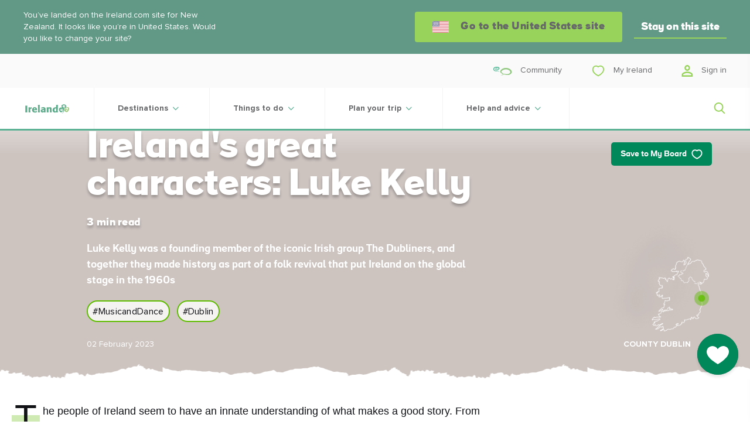

--- FILE ---
content_type: text/html; charset=utf-8
request_url: https://www.ireland.com/en-nz/magazine/music/luke-kelly/
body_size: 59611
content:

<!DOCTYPE html>

<html lang="en"

    data-geolocator="/api/ui/locationapi/getgeoLocate?sc_lang=en-nz"
    data-marketresolver="/api/ui/marketsapi/getMarkets?sc_lang=en-nz"
    data-market-language-cookie-name="marketLanguage"
    data-market-language-cookie-expiry-days="10"
    data-context-language="en-nz"
    data-webapp-mode="true"
    data-card-like-api="/api/ui/myireland/SaveContactPreference?sc_lang=en-nz"
    data-webapp-config-api="/api/ui/webapp/configuration?sc_lang=en-nz">

<head>
    
    <script>
    
        function TI_readCookie(name) {
            var nameEQ = name + "=";
            var ca = document.cookie.split(';');
            for (var i = 0; i < ca.length; i++) {
                var c = ca[i];
                while (c.charAt(0) == ' ') c = c.substring(1, c.length);
                if (c.indexOf(nameEQ) == 0) return c.substring(nameEQ.length, c.length);
            }
            return null;
        }

    function gtag() {
        dataLayer.push(arguments);
    }

    var TI_dl = {"pageName":"Ireland's great characters: Luke Kelly","type":"Magazine Article","market":"en-NZ","city":"Dublin City","itemId":"fc25fd80-957c-4959-aa5c-e9fe24e1ad2f","cId":"00000000-0000-0000-0000-000000000000","cKnown":false,"pageHasPersonalisedContent":false,"audiencesegment":"Core TI","experiencebrand":"Dublin","culturaltheme":"NA","traveltheme":"On Island Travel","productcategory1":"Traditional music and dance","productcategory2":"Music and theatre","productcategory3":"Music","funnelstage":"Awareness","passionpoint":"Living Culture","county":"Dublin"},
        TI_dl_loginMethod = TI_readCookie("ti-loginMethod"),
        TI_dl_logedIn = TI_readCookie("ti-signedIn"),
        TI_dl_ezineSignup = TI_readCookie("ti-ezine");

    window.dataLayer = window.dataLayer || [];
    gtag('consent', 'default', { 
	  ad_storage: "denied", 
	  analytics_storage: "denied", 
	  functionality_storage: "denied", 
	  personalization_storage: "denied", 
	  security_storage: "denied",  
	  ad_user_data: "denied",
	  ad_personalization: "denied", 
	  'wait_for_update': 500 
});
    window.dataLayer.push({
        'pageName': (TI_dl.pageName != undefined ? TI_dl.pageName : ""),
        'category': (TI_dl.category != undefined ? TI_dl.category : ""),
        'subCategory': (TI_dl.subCategory != undefined ? TI_dl.subCategory : ""),
        'itemId': (TI_dl.itemId != undefined ? TI_dl.itemId : ""),
        'type': (TI_dl.type != undefined ? TI_dl.type : ""),
        'market': (TI_dl.market != undefined ? TI_dl.market : ""),
        "county": (TI_dl.county != undefined ? TI_dl.county : ""),
        "city": (TI_dl.city != undefined ? TI_dl.city : ""),
        'backgroundImage': (TI_dl.backgroundImage != undefined ? TI_dl.backgroundImage : ""),
        'loggedIn': (TI_dl_logedIn != null ? "Yes" : "No"),
        'loginMethod': (TI_dl_loginMethod != null ? TI_dl_loginMethod : ""),
        'from': (TI_dl.from != undefined ? TI_dl.from : ""),
        'until': (TI_dl.until != undefined ? TI_dl.until : ""),
        'starRating': (TI_dl.searchStarRating != undefined ? TI_dl.searchStarRating : ""),
        'ezineSignup': (TI_dl_ezineSignup != undefined ? 'Yes' : "No"),
        'campaignId': (TI_dl.campaignId != undefined ? TI_dl.campaignId : ""),
        'cId': (TI_dl.cId != undefined ? TI_dl.cId : ""),
        'cknown': (TI_dl.cKnown === "true" ? "Yes" : "No"),
        'pageHasPersonalisedContent': (TI_dl.pageHasPersonalisedContent != null ? TI_dl.pageHasPersonalisedContent : "False"),
        'funnelStage': (TI_dl.funnelstage != undefined ? TI_dl.funnelstage : ""),
        'pageExperienceBrand': (TI_dl.experiencebrand != undefined ? TI_dl.experiencebrand : ""),
        'productCategory1': (TI_dl.productcategory1 != undefined ? TI_dl.productcategory1 : ""),
        'productCategory2': (TI_dl.productcategory2 != undefined ? TI_dl.productcategory2 : ""),
        'productCategory3': (TI_dl.productcategory3 != undefined ? TI_dl.productcategory3 : ""),
        'pagePassionPoint': (TI_dl.passionpoint != undefined ? TI_dl.passionpoint : ""),
        'audienceSegment': (TI_dl.audiencesegment != undefined ? TI_dl.audiencesegment : ""),
        'culturalTheme': (TI_dl.culturaltheme != undefined ? TI_dl.culturaltheme : ""),
        'travelTheme': (TI_dl.traveltheme != undefined ? TI_dl.traveltheme : "")
    });
</script>

<!--    CookiePro Cookies Consent Notice start -->
<script
  data-document-language="true"
  type="text/javascript"
  charset="UTF-8"
  data-domain-script="4191d447-9265-4df7-8567-4befee1b0da1"
  data-type="lazy"
  data-src="https://cookie-cdn.cookiepro.com/scripttemplates/otSDKStub.js">
</script>
<script type="text/javascript">
function OptanonWrapper(){}function setupConsentChangedListener(){window.Optanon&&"function"==typeof window.Optanon.OnConsentChanged?Optanon.OnConsentChanged((n=>{if(n.detail.length>1){const n=window.location.pathname;fetch("/api/ui/consent/GiveTrackingConsent",{method:"POST",headers:{"Content-Type":"application/json"},body:JSON.stringify({url:n})}).catch((n=>{console.error("Consent tracking error:",n)}))}})):setTimeout(setupConsentChangedListener,100)}setupConsentChangedListener();
</script>
<!-- CookiePro Cookies Consent Notice start for ireland.com -->
<!-- CookiePro Cookies Consent Notice end -->

    <!-- Google Tag Manager -->
<script>let pageNumber = parseInt(localStorage.getItem("pagesVisited"), 10) || 0;
pageNumber += 1;localStorage.setItem("pagesVisited", pageNumber);
</script>
<script>
window.dataLayer = window.dataLayer || [];
window.dataLayer.push({'gtm.start': new Date().getTime(), event: 'gtm.js'});
</script>
<script data-type="lazy" data-src="https://sgtm-fd.ireland.com/gtm.js?id=GTM-6T3W">
</script>
<script>{const e=()=>{document.querySelectorAll('script[data-type="lazy"]').forEach(t=>{const a=t.dataset,n=document.createElement("script");for(const e in a)a.hasOwnProperty(e)&&(n.dataset[e]=a[e]);n.src=t.dataset.src,document.head.append(n)})},t=setTimeout(e,5e3),o=()=>{e(),clearTimeout(t)};["mouseover","keydown","touchmove","touchstart"].forEach(t=>window.addEventListener(t,o,{passive:!0,once:!0}))}</script>    <!-- End Google Tag Manager -->

    <!--
    This is a global preview layout, to define a custom one change the
    preview value within the json configuration file of your module.
    -->
    <link rel='preconnect' href='https://events.api.boomtrain.com' />
    <link rel='preconnect' href='https://people.api.boomtrain.com' />
    <link rel='preconnect' href='https://tdn.r42tag.com' />
    <link rel='preconnect' as='js' href='https://www.google-analytics.com' />
    <link rel='preconnect' as='js' href='https://cdn.plyr.io' />
    <link rel='preconnect' as='js' href='https://cdn.boomtrain.com' />
    <link rel='preconnect' as='js' href='https://sgtm-fd.ireland.com' />
    <link rel="preload" href="/fonts/ioi/ioi_bold-webfont.woff2" as="font" type="font/woff2" crossorigin>
    <link rel="preload" href="/fonts/proxima/ProximaNova-Bold.woff2" as="font" type="font/woff2" crossorigin>

    <style>
    @charset "UTF-8";*{box-sizing:border-box}video,ul,ol,li,time,table,caption,tbody,tfoot,thead,tr,th,td,article,aside,section,picture,p,div,span,nav,a,pre,abbr,acronym,address,cite,em,img,strong,sub,sup,iframe,html,header,fieldset,form,label,textarea,legend,select,footer,figure,figcaption,canvas,button,body,blockquote{text-size-adjust:none;border:0;font:inherit;font-size:100%;margin:0;padding:0;vertical-align:baseline}.navigation__my-ireland-info-title,.navigation__quick-link,.navigation__link,.button-p3,select,input,textarea,label,.pwa-navigation__back-button,.fab__message--subtext,.navigation-overlay-panel__footer p,.navigation-dropdown__subtitle,.navigation-dropdown__back-button,.fab__message--heading,.fab__hover-message-heading,.collection-card__title,.navigation-search-panel__suggestion-link,.richtext ul>li:before,.richtext ol>li:before,.collection-card__item--grid .collection-card__title,.navigation-overlay-bar h2,.collection-card__item--brand .collection-card__title,.navigation-overlay-panel__title,.navigation-dropdown__mobile-headline,.market-site-detector__hint,.collection-link,.richtext__caption,figcaption .location,figcaption .description,.navigation__my-ireland-info-subtitle,.navigation-sitecore-search-panel .navigation-search-panel__suggestions-title,.navigation-sitecore-search-panel .navigation-search-panel__suggestion-link,.navigation-sitecore-search-panel .navigation-search-panel__cards-title,.navigation-dropdown__title,.collection-card__item--featured .collection-card__title,.navigation-search-panel__suggestions-title,.navigation-search-panel__cards-title{font-family:Proxima Nova,sans-serif}[lang=ar] .navigation__my-ireland-info-title,[lang=ar] .navigation__quick-link,[lang=ar] .navigation__link,[lang=ar] .button-p3,[lang=ar] select,[lang=ar] input,[lang=ar] textarea,[lang=ar] label,[lang=ar] .pwa-navigation__back-button,[lang=ar] .fab__message--subtext,[lang=ar] .navigation-overlay-panel__footer p,.navigation-overlay-panel__footer [lang=ar] p,[lang=ar] .navigation-dropdown__subtitle,[lang=ar] .navigation-dropdown__back-button,[lang=ar] .fab__message--heading,[lang=ar] .fab__hover-message-heading,[lang=ar] .collection-card__title,[lang=ar] .navigation-search-panel__suggestion-link,[lang=ar] .richtext ul>li:before,.richtext [lang=ar] ul>li:before,[lang=ar] .richtext ol>li:before,.richtext [lang=ar] ol>li:before,[lang=ar] .navigation-overlay-bar h2,.navigation-overlay-bar [lang=ar] h2,[lang=ar] .navigation-overlay-panel__title,[lang=ar] .navigation-dropdown__mobile-headline,[lang=ar] .market-site-detector__hint,[lang=ar] .collection-link,[lang=ar] .richtext__caption,[lang=ar] figcaption .location,figcaption [lang=ar] .location,[lang=ar] figcaption .description,figcaption [lang=ar] .description,[lang=ar] .navigation__my-ireland-info-subtitle,[lang=ar] .navigation-dropdown__title,[lang=ar] .navigation-search-panel__suggestions-title,[lang=ar] .navigation-search-panel__cards-title{font-family:Lateef,"sans-serif"}[lang=ja] .navigation__my-ireland-info-title,[lang=ja] .navigation__quick-link,[lang=ja] .navigation__link,[lang=ja] .button-p3,[lang=ja] select,[lang=ja] input,[lang=ja] textarea,[lang=ja] label,[lang=ja] .pwa-navigation__back-button,[lang=ja] .fab__message--subtext,[lang=ja] .navigation-overlay-panel__footer p,.navigation-overlay-panel__footer [lang=ja] p,[lang=ja] .navigation-dropdown__subtitle,[lang=ja] .navigation-dropdown__back-button,[lang=ja] .fab__message--heading,[lang=ja] .fab__hover-message-heading,[lang=ja] .collection-card__title,[lang=ja] .navigation-search-panel__suggestion-link,[lang=ja] .richtext ul>li:before,.richtext [lang=ja] ul>li:before,[lang=ja] .richtext ol>li:before,.richtext [lang=ja] ol>li:before,[lang=ja] .navigation-overlay-bar h2,.navigation-overlay-bar [lang=ja] h2,[lang=ja] .navigation-overlay-panel__title,[lang=ja] .navigation-dropdown__mobile-headline,[lang=ja] .market-site-detector__hint,[lang=ja] .collection-link,[lang=ja] .richtext__caption,[lang=ja] figcaption .location,figcaption [lang=ja] .location,[lang=ja] figcaption .description,figcaption [lang=ja] .description,[lang=ja] .navigation__my-ireland-info-subtitle,[lang=ja] .navigation-dropdown__title,[lang=ja] .navigation-search-panel__suggestions-title,[lang=ja] .navigation-search-panel__cards-title{font-family:"MP Plus Rounded 1c","sans-serif"}[lang=ru] .navigation__my-ireland-info-title,[lang=ru] .navigation__quick-link,[lang=ru] .navigation__link,[lang=ru] .button-p3,[lang=ru] select,[lang=ru] input,[lang=ru] textarea,[lang=ru] label,[lang=ru] .pwa-navigation__back-button,[lang=ru] .fab__message--subtext,[lang=ru] .navigation-overlay-panel__footer p,.navigation-overlay-panel__footer [lang=ru] p,[lang=ru] .navigation-dropdown__subtitle,[lang=ru] .navigation-dropdown__back-button,[lang=ru] .fab__message--heading,[lang=ru] .fab__hover-message-heading,[lang=ru] .collection-card__title,[lang=ru] .navigation-search-panel__suggestion-link,[lang=ru] .richtext ul>li:before,.richtext [lang=ru] ul>li:before,[lang=ru] .richtext ol>li:before,.richtext [lang=ru] ol>li:before,[lang=ru] .navigation-overlay-bar h2,.navigation-overlay-bar [lang=ru] h2,[lang=ru] .navigation-overlay-panel__title,[lang=ru] .navigation-dropdown__mobile-headline,[lang=ru] .market-site-detector__hint,[lang=ru] .collection-link,[lang=ru] .richtext__caption,[lang=ru] figcaption .location,figcaption [lang=ru] .location,[lang=ru] figcaption .description,figcaption [lang=ru] .description,[lang=ru] .navigation__my-ireland-info-subtitle,[lang=ru] .navigation-dropdown__title,[lang=ru] .navigation-search-panel__suggestions-title,[lang=ru] .navigation-search-panel__cards-title{font-family:Raleway,"sans-serif"}.richtext--accentuated-letter>p:first-of-type:first-letter,.richtext p,p,.richtext ul,.richtext ol{font-family:georgia,sans-serif}[lang=ar] .richtext--accentuated-letter>p:first-of-type:first-letter,[lang=ar] p,[lang=ar] .richtext ul,.richtext [lang=ar] ul,[lang=ar] .richtext ol,.richtext [lang=ar] ol{font-family:Amiri,"sans-serif"}[lang=ja] .richtext--accentuated-letter>p:first-of-type:first-letter,[lang=ja] p,[lang=ja] .richtext ul,.richtext [lang=ja] ul,[lang=ja] .richtext ol,.richtext [lang=ja] ol{font-family:Noto Sans JP,"sans-serif"}[lang=ru] .richtext--accentuated-letter>p:first-of-type:first-letter,[lang=ru] p,[lang=ru] .richtext ul,.richtext [lang=ru] ul,[lang=ru] .richtext ol,.richtext [lang=ru] ol{font-family:PT-Serif,"sans-serif"}.navigation-dropdown__title,.collection-card__item--featured .collection-card__title,.navigation-search-panel__suggestions-title,.navigation-search-panel__cards-title{font-size:22px}@media (min-width: 320px){.navigation-dropdown__title,.collection-card__item--featured .collection-card__title,.navigation-search-panel__suggestions-title,.navigation-search-panel__cards-title{font-size:calc(.4464285714vw + 20.5714285714px)}}@media (min-width: 768px){.navigation-dropdown__title,.collection-card__item--featured .collection-card__title,.navigation-search-panel__suggestions-title,.navigation-search-panel__cards-title{font-size:calc(.7246376812vw + 18.4347826087px)}}@media (min-width: 1320px){.navigation-dropdown__title,.collection-card__item--featured .collection-card__title,.navigation-search-panel__suggestions-title,.navigation-search-panel__cards-title{font-size:calc(2.8571428571vw - 9.7142857143px)}}@media (min-width: 1600px){.navigation-dropdown__title,.collection-card__item--featured .collection-card__title,.navigation-search-panel__suggestions-title,.navigation-search-panel__cards-title{font-size:36px}}.navigation-dropdown__title,.collection-card__item--featured .collection-card__title,.navigation-search-panel__suggestions-title,.navigation-search-panel__cards-title{line-height:26px}@media (min-width: 320px){.navigation-dropdown__title,.collection-card__item--featured .collection-card__title,.navigation-search-panel__suggestions-title,.navigation-search-panel__cards-title{line-height:calc(-.4464285714vw + 27.4285714286px)}}@media (min-width: 768px){.navigation-dropdown__title,.collection-card__item--featured .collection-card__title,.navigation-search-panel__suggestions-title,.navigation-search-panel__cards-title{line-height:calc(1.4492753623vw + 12.8695652174px)}}@media (min-width: 1320px){.navigation-dropdown__title,.collection-card__item--featured .collection-card__title,.navigation-search-panel__suggestions-title,.navigation-search-panel__cards-title{line-height:calc(2.1428571429vw + 3.7142857143px)}}@media (min-width: 1600px){.navigation-dropdown__title,.collection-card__item--featured .collection-card__title,.navigation-search-panel__suggestions-title,.navigation-search-panel__cards-title{line-height:38px}}.navigation-dropdown__title,.collection-card__item--featured .collection-card__title,.navigation-search-panel__suggestions-title,.navigation-search-panel__cards-title{display:block;font-family:ioi,sans-serif;font-weight:800}.navigation-sitecore-search-panel .navigation-search-panel__suggestions-title,.navigation-sitecore-search-panel .navigation-search-panel__suggestion-link,.navigation-sitecore-search-panel .navigation-search-panel__cards-title{font-size:14px}@media (min-width: 320px){.navigation-sitecore-search-panel .navigation-search-panel__suggestions-title,.navigation-sitecore-search-panel .navigation-search-panel__suggestion-link,.navigation-sitecore-search-panel .navigation-search-panel__cards-title{font-size:calc(.2vw + 13.36px)}}@media (min-width: 1320px){.navigation-sitecore-search-panel .navigation-search-panel__suggestions-title,.navigation-sitecore-search-panel .navigation-search-panel__suggestion-link,.navigation-sitecore-search-panel .navigation-search-panel__cards-title{font-size:calc(.7142857143vw + 6.5714285714px)}}@media (min-width: 1600px){.navigation-sitecore-search-panel .navigation-search-panel__suggestions-title,.navigation-sitecore-search-panel .navigation-search-panel__suggestion-link,.navigation-sitecore-search-panel .navigation-search-panel__cards-title{font-size:18px}}.navigation-sitecore-search-panel .navigation-search-panel__suggestions-title,.navigation-sitecore-search-panel .navigation-search-panel__suggestion-link,.navigation-sitecore-search-panel .navigation-search-panel__cards-title{line-height:18px}@media (min-width: 320px){.navigation-sitecore-search-panel .navigation-search-panel__suggestions-title,.navigation-sitecore-search-panel .navigation-search-panel__suggestion-link,.navigation-sitecore-search-panel .navigation-search-panel__cards-title{line-height:calc(1.3392857143vw + 13.7142857143px)}}@media (min-width: 768px){.navigation-sitecore-search-panel .navigation-search-panel__suggestions-title,.navigation-sitecore-search-panel .navigation-search-panel__suggestion-link,.navigation-sitecore-search-panel .navigation-search-panel__cards-title{line-height:calc(0vw + 24px)}}@media (min-width: 1320px){.navigation-sitecore-search-panel .navigation-search-panel__suggestions-title,.navigation-sitecore-search-panel .navigation-search-panel__suggestion-link,.navigation-sitecore-search-panel .navigation-search-panel__cards-title{line-height:calc(2.1428571429vw - 4.2857142857px)}}@media (min-width: 1600px){.navigation-sitecore-search-panel .navigation-search-panel__suggestions-title,.navigation-sitecore-search-panel .navigation-search-panel__suggestion-link,.navigation-sitecore-search-panel .navigation-search-panel__cards-title{line-height:30px}}.navigation-sitecore-search-panel .navigation-search-panel__suggestions-title,.navigation-sitecore-search-panel .navigation-search-panel__suggestion-link,.navigation-sitecore-search-panel .navigation-search-panel__cards-title{display:block;font-weight:400}@media screen and (min-width: 768px){.navigation-sitecore-search-panel .navigation-search-panel__suggestions-title,.navigation-sitecore-search-panel .navigation-search-panel__suggestion-link,.navigation-sitecore-search-panel .navigation-search-panel__cards-title{font-weight:800}}.navigation-search-panel__close-button-text{font-size:16px}@media (min-width: 320px){.navigation-search-panel__close-button-text{font-size:calc(.4464285714vw + 14.5714285714px)}}@media (min-width: 768px){.navigation-search-panel__close-button-text{font-size:calc(0vw + 18px)}}@media (min-width: 1320px){.navigation-search-panel__close-button-text{font-size:calc(.7142857143vw + 8.5714285714px)}}@media (min-width: 1600px){.navigation-search-panel__close-button-text{font-size:20px}}.navigation-search-panel__close-button-text{line-height:26px}@media (min-width: 320px){.navigation-search-panel__close-button-text{line-height:calc(0vw + 26px)}}@media (min-width: 768px){.navigation-search-panel__close-button-text{line-height:calc(.3623188406vw + 23.2173913043px)}}@media (min-width: 1320px){.navigation-search-panel__close-button-text{line-height:calc(.7142857143vw + 18.5714285714px)}}@media (min-width: 1600px){.navigation-search-panel__close-button-text{line-height:30px}}.navigation-search-panel__close-button-text{font-family:ioi,sans-serif;font-weight:100}.navigation__my-ireland-info-subtitle{font-size:18px}@media (min-width: 320px){.navigation__my-ireland-info-subtitle{font-size:calc(0vw + 18px)}}@media (min-width: 768px){.navigation__my-ireland-info-subtitle{font-size:calc(0vw + 18px)}}@media (min-width: 1320px){.navigation__my-ireland-info-subtitle{font-size:calc(.7142857143vw + 8.5714285714px)}}@media (min-width: 1600px){.navigation__my-ireland-info-subtitle{font-size:20px}}.navigation__my-ireland-info-subtitle{line-height:26px}@media (min-width: 320px){.navigation__my-ireland-info-subtitle{line-height:calc(0vw + 26px)}}@media (min-width: 768px){.navigation__my-ireland-info-subtitle{line-height:calc(.3623188406vw + 23.2173913043px)}}@media (min-width: 1320px){.navigation__my-ireland-info-subtitle{line-height:calc(.7142857143vw + 18.5714285714px)}}@media (min-width: 1600px){.navigation__my-ireland-info-subtitle{line-height:30px}}.navigation__my-ireland-info-subtitle{font-family:ioi,sans-serif;font-weight:300}.richtext p,p,.richtext ul,.richtext ol{font-size:16px}@media (min-width: 320px){.richtext p,p,.richtext ul,.richtext ol{font-size:calc(.2232142857vw + 15.2857142857px)}}@media (min-width: 768px){.richtext p,p,.richtext ul,.richtext ol{font-size:calc(.1811594203vw + 15.6086956522px)}}@media (min-width: 1320px){.richtext p,p,.richtext ul,.richtext ol{font-size:calc(.7142857143vw + 8.5714285714px)}}@media (min-width: 1600px){.richtext p,p,.richtext ul,.richtext ol{font-size:20px}}.richtext p,p,.richtext ul,.richtext ol{line-height:25px}@media (min-width: 320px){.richtext p,p,.richtext ul,.richtext ol{line-height:calc(.4464285714vw + 23.5714285714px)}}@media (min-width: 768px){.richtext p,p,.richtext ul,.richtext ol{line-height:calc(.5434782609vw + 22.8260869565px)}}@media (min-width: 1320px){.richtext p,p,.richtext ul,.richtext ol{line-height:calc(.3571428571vw + 25.2857142857px)}}@media (min-width: 1600px){.richtext p,p,.richtext ul,.richtext ol{line-height:31px}}.market-site-detector__hint,.collection-link,.richtext__caption,figcaption .location,figcaption .description{font-size:12px}@media (min-width: 320px){.market-site-detector__hint,.collection-link,.richtext__caption,figcaption .location,figcaption .description{font-size:calc(.4464285714vw + 10.5714285714px)}}@media (min-width: 768px){.market-site-detector__hint,.collection-link,.richtext__caption,figcaption .location,figcaption .description{font-size:14px}}.market-site-detector__hint,.collection-link,.richtext__caption,figcaption .location,figcaption .description{line-height:14px}@media (min-width: 320px){.market-site-detector__hint,.collection-link,.richtext__caption,figcaption .location,figcaption .description{line-height:calc(1.3392857143vw + 9.7142857143px)}}@media (min-width: 768px){.market-site-detector__hint,.collection-link,.richtext__caption,figcaption .location,figcaption .description{line-height:20px}}.market-site-detector__hint,.collection-link,.richtext__caption,figcaption .location,figcaption .description{font-style:normal}.navigation-overlay-panel__title,.navigation-dropdown__mobile-headline{font-family:ioi,sans-serif;font-weight:700;font-size:24px}@media (min-width: 320px){.navigation-overlay-panel__title,.navigation-dropdown__mobile-headline{font-size:calc(1.7857142857vw + 18.2857142857px)}}@media (min-width: 768px){.navigation-overlay-panel__title,.navigation-dropdown__mobile-headline{font-size:calc(1.0869565217vw + 23.652173913px)}}@media (min-width: 1320px){.navigation-overlay-panel__title,.navigation-dropdown__mobile-headline{font-size:calc(2.1428571429vw + 9.7142857143px)}}@media (min-width: 1600px){.navigation-overlay-panel__title,.navigation-dropdown__mobile-headline{font-size:44px}}.navigation-overlay-panel__title,.navigation-dropdown__mobile-headline{line-height:26px}@media (min-width: 320px){.navigation-overlay-panel__title,.navigation-dropdown__mobile-headline{line-height:calc(1.7857142857vw + 20.2857142857px)}}@media (min-width: 768px){.navigation-overlay-panel__title,.navigation-dropdown__mobile-headline{line-height:calc(1.0869565217vw + 25.652173913px)}}@media (min-width: 1320px){.navigation-overlay-panel__title,.navigation-dropdown__mobile-headline{line-height:calc(2.1428571429vw + 11.7142857143px)}}@media (min-width: 1600px){.navigation-overlay-panel__title,.navigation-dropdown__mobile-headline{line-height:46px}}.navigation-overlay-bar h2,.collection-card__item--brand .collection-card__title{font-family:ioi,sans-serif;font-style:normal;font-weight:700;letter-spacing:.3px;font-size:16px}@media (min-width: 320px){.navigation-overlay-bar h2,.collection-card__item--brand .collection-card__title{font-size:calc(.2vw + 15.36px)}}@media (min-width: 1320px){.navigation-overlay-bar h2,.collection-card__item--brand .collection-card__title{font-size:18px}}.navigation-overlay-bar h2,.collection-card__item--brand .collection-card__title{line-height:20px}@media (min-width: 320px){.navigation-overlay-bar h2,.collection-card__item--brand .collection-card__title{line-height:calc(.4vw + 18.72px)}}@media (min-width: 1320px){.navigation-overlay-bar h2,.collection-card__item--brand .collection-card__title{line-height:24px}}.collection-card__item--grid .collection-card__title{font-style:normal;font-weight:800;font-size:22px}@media (min-width: 320px){.collection-card__item--grid .collection-card__title{font-size:calc(.2vw + 21.36px)}}@media (min-width: 1320px){.collection-card__item--grid .collection-card__title{font-size:calc(1.4285714286vw + 5.1428571429px)}}@media (min-width: 1600px){.collection-card__item--grid .collection-card__title{font-size:28px}}.collection-card__item--grid .collection-card__title{line-height:26px}@media (min-width: 320px){.collection-card__item--grid .collection-card__title{line-height:calc(-.4464285714vw + 27.4285714286px)}}@media (min-width: 768px){.collection-card__item--grid .collection-card__title{line-height:calc(.9615384615vw + 16.6153846154px)}}@media (min-width: 1600px){.collection-card__item--grid .collection-card__title{line-height:32px}}.fab__message--heading,.fab__hover-message-heading,.collection-card__title,.navigation-search-panel__suggestion-link,.richtext ul>li:before,.richtext ol>li:before{font-style:normal;font-weight:800;letter-spacing:.3px;font-size:14px}@media (min-width: 320px){.fab__message--heading,.fab__hover-message-heading,.collection-card__title,.navigation-search-panel__suggestion-link,.richtext ul>li:before,.richtext ol>li:before{font-size:calc(.2vw + 13.36px)}}@media (min-width: 1320px){.fab__message--heading,.fab__hover-message-heading,.collection-card__title,.navigation-search-panel__suggestion-link,.richtext ul>li:before,.richtext ol>li:before{font-size:calc(.7142857143vw + 6.5714285714px)}}@media (min-width: 1600px){.fab__message--heading,.fab__hover-message-heading,.collection-card__title,.navigation-search-panel__suggestion-link,.richtext ul>li:before,.richtext ol>li:before{font-size:18px}}.fab__message--heading,.fab__hover-message-heading,.collection-card__title,.navigation-search-panel__suggestion-link,.richtext ul>li:before,.richtext ol>li:before{line-height:18px}@media (min-width: 320px){.fab__message--heading,.fab__hover-message-heading,.collection-card__title,.navigation-search-panel__suggestion-link,.richtext ul>li:before,.richtext ol>li:before{line-height:calc(1.3392857143vw + 13.7142857143px)}}@media (min-width: 768px){.fab__message--heading,.fab__hover-message-heading,.collection-card__title,.navigation-search-panel__suggestion-link,.richtext ul>li:before,.richtext ol>li:before{line-height:calc(0vw + 24px)}}@media (min-width: 1600px){.fab__message--heading,.fab__hover-message-heading,.collection-card__title,.navigation-search-panel__suggestion-link,.richtext ul>li:before,.richtext ol>li:before{line-height:24px}}.fab__message--subtext,.navigation-overlay-panel__footer p,.navigation-dropdown__subtitle,.navigation-dropdown__back-button{font-style:normal;font-weight:400;letter-spacing:.3px;font-size:14px}@media (min-width: 320px){.fab__message--subtext,.navigation-overlay-panel__footer p,.navigation-dropdown__subtitle,.navigation-dropdown__back-button{font-size:calc(.2vw + 13.36px)}}@media (min-width: 1320px){.fab__message--subtext,.navigation-overlay-panel__footer p,.navigation-dropdown__subtitle,.navigation-dropdown__back-button{font-size:16px}}.fab__message--subtext,.navigation-overlay-panel__footer p,.navigation-dropdown__subtitle,.navigation-dropdown__back-button{line-height:20px}@media (min-width: 320px){.fab__message--subtext,.navigation-overlay-panel__footer p,.navigation-dropdown__subtitle,.navigation-dropdown__back-button{line-height:calc(.3vw + 19.04px)}}@media (min-width: 1320px){.fab__message--subtext,.navigation-overlay-panel__footer p,.navigation-dropdown__subtitle,.navigation-dropdown__back-button{line-height:calc(.3571428571vw + 18.2857142857px)}}@media (min-width: 1600px){.fab__message--subtext,.navigation-overlay-panel__footer p,.navigation-dropdown__subtitle,.navigation-dropdown__back-button{line-height:24px}}.richtext--accentuated-letter>p:first-of-type:first-letter{font-style:normal;font-weight:400;font-size:52px}@media (min-width: 320px){.richtext--accentuated-letter>p:first-of-type:first-letter{font-size:calc(1.3392857143vw + 47.7142857143px)}}@media (min-width: 768px){.richtext--accentuated-letter>p:first-of-type:first-letter{font-size:calc(.7246376812vw + 52.4347826087px)}}@media (min-width: 1320px){.richtext--accentuated-letter>p:first-of-type:first-letter{font-size:62px}}.richtext--accentuated-letter>p:first-of-type:first-letter{line-height:40px}@media (min-width: 320px){.richtext--accentuated-letter>p:first-of-type:first-letter{line-height:calc(2.6785714286vw + 31.4285714286px)}}@media (min-width: 768px){.richtext--accentuated-letter>p:first-of-type:first-letter{line-height:calc(0vw + 52px)}}@media (min-width: 1320px){.richtext--accentuated-letter>p:first-of-type:first-letter{line-height:52px}}.pwa-navigation__back-button{font-size:16px}@media (min-width: 320px){.pwa-navigation__back-button{font-size:calc(.2232142857vw + 15.2857142857px)}}@media (min-width: 768px){.pwa-navigation__back-button{font-size:calc(.1811594203vw + 15.6086956522px)}}@media (min-width: 1320px){.pwa-navigation__back-button{font-size:18px}}.pwa-navigation__back-button{line-height:20px}@media (min-width: 320px){.pwa-navigation__back-button{line-height:calc(.4464285714vw + 18.5714285714px)}}@media (min-width: 768px){.pwa-navigation__back-button{line-height:calc(0vw + 22px)}}@media (min-width: 1320px){.pwa-navigation__back-button{line-height:22px}}.pwa-navigation__back-button{font-family:ioi,sans-serif;font-style:normal;font-weight:700;letter-spacing:.5px}.navigation-sitecore-search-panel .navigation-search-panel__cards-description{font-size:14px}@media (min-width: 320px){.navigation-sitecore-search-panel .navigation-search-panel__cards-description{font-size:calc(0vw + 14px)}}@media (min-width: 768px){.navigation-sitecore-search-panel .navigation-search-panel__cards-description{font-size:14px}}.navigation-sitecore-search-panel .navigation-search-panel__cards-description{line-height:18px}@media (min-width: 320px){.navigation-sitecore-search-panel .navigation-search-panel__cards-description{line-height:calc(0vw + 18px)}}@media (min-width: 768px){.navigation-sitecore-search-panel .navigation-search-panel__cards-description{line-height:18px}}.navigation-sitecore-search-panel .navigation-search-panel__cards-description{font-family:ioi,sans-serif;font-style:normal;font-weight:700}.richtext ol,.richtext ul{list-style:none;margin-bottom:1.25rem;margin-top:1.25rem;padding-left:0}.richtext ol>li,.richtext ul>li{line-height:1.6;margin-bottom:.625rem;padding-left:2.5rem;position:relative}.richtext ol>li:before,.richtext ul>li:before{color:#5fbd00;counter-increment:item;left:0;line-height:2!important;position:absolute}.richtext ul>li:before{color:#5fbd00;content:"• "}.richtext ol{counter-reset:section}.richtext ol>li:before{content:counters(section,".");counter-increment:section}.richtext ol>li>ol{counter-reset:list;list-style:none}.richtext ol>li>ol>li{padding-left:1.25rem}.richtext ol>li>ol>li:before{color:#5fbd00;content:counter(list,lower-alpha);counter-increment:list}.navigation__link:focus-visible{outline:#00875a solid .1875rem}.navigation__logo-link:focus-visible img,.navigation__search-trigger:focus-visible svg,select:focus-visible,.collection-card__link:focus-visible,a:focus-visible{outline:#00875a solid .1875rem;outline-offset:.1875rem}.market-site-detector__button,.button-p1,.button-p2,.button-p1--icon-only,.button-p2--icon-only{font-size:16px}@media (min-width: 320px){.market-site-detector__button,.button-p1,.button-p2,.button-p1--icon-only,.button-p2--icon-only{font-size:calc(.2232142857vw + 15.2857142857px)}}@media (min-width: 768px){.market-site-detector__button,.button-p1,.button-p2,.button-p1--icon-only,.button-p2--icon-only{font-size:calc(.1811594203vw + 15.6086956522px)}}@media (min-width: 1320px){.market-site-detector__button,.button-p1,.button-p2,.button-p1--icon-only,.button-p2--icon-only{font-size:calc(.7142857143vw + 8.5714285714px)}}@media (min-width: 1600px){.market-site-detector__button,.button-p1,.button-p2,.button-p1--icon-only,.button-p2--icon-only{font-size:20px}}.market-site-detector__button,.button-p1,.button-p2,.button-p1--icon-only,.button-p2--icon-only{line-height:19px}@media (min-width: 320px){.market-site-detector__button,.button-p1,.button-p2,.button-p1--icon-only,.button-p2--icon-only{line-height:calc(.6696428571vw + 16.8571428571px)}}@media (min-width: 768px){.market-site-detector__button,.button-p1,.button-p2,.button-p1--icon-only,.button-p2--icon-only{line-height:calc(.7246376812vw + 16.4347826087px)}}@media (min-width: 1320px){.market-site-detector__button,.button-p1,.button-p2,.button-p1--icon-only,.button-p2--icon-only{line-height:calc(0vw + 26px)}}@media (min-width: 1600px){.market-site-detector__button,.button-p1,.button-p2,.button-p1--icon-only,.button-p2--icon-only{line-height:26px}}.market-site-detector__button,.button-p1,.button-p2,.button-p1--icon-only,.button-p2--icon-only{height:44px}@media (min-width: 320px){.market-site-detector__button,.button-p1,.button-p2,.button-p1--icon-only,.button-p2--icon-only{height:calc(.8vw + 41.44px)}}@media (min-width: 1320px){.market-site-detector__button,.button-p1,.button-p2,.button-p1--icon-only,.button-p2--icon-only{height:52px}}.market-site-detector__button,.button-p1,.button-p2,.button-p1--icon-only,.button-p2--icon-only{background:#5fbd00;border:0 none;border-radius:4px;box-sizing:border-box;color:#111317;cursor:pointer;display:inline-block;font-family:ioi,sans-serif;font-weight:700;letter-spacing:.5px;line-height:1em;outline:none;overflow:hidden;padding:13px 24px;position:relative;text-align:left;text-decoration:none;text-overflow:ellipsis;white-space:nowrap;width:auto;z-index:0}[lang=ar] .market-site-detector__button,[lang=ar] .button-p1,[lang=ar] .button-p2,[lang=ar] .button-p1--icon-only,[lang=ar] .button-p2--icon-only{font-family:Lateef,"sans-serif"}[lang=ja] .market-site-detector__button,[lang=ja] .button-p1,[lang=ja] .button-p2,[lang=ja] .button-p1--icon-only,[lang=ja] .button-p2--icon-only{font-family:"MP Plus Rounded 1c","sans-serif"}[lang=ru] .market-site-detector__button,[lang=ru] .button-p1,[lang=ru] .button-p2,[lang=ru] .button-p1--icon-only,[lang=ru] .button-p2--icon-only{font-family:Raleway,"sans-serif"}@media screen and (min-width: 768px){.market-site-detector__button,.button-p1,.button-p2,.button-p1--icon-only,.button-p2--icon-only{min-width:1px;padding:13px 30px}}.market-site-detector__button:before,.button-p1:before,.button-p2:before,.button-p1--icon-only:before,.button-p2--icon-only:before{background-color:#7fca33;content:"";display:block;height:100%;left:0;position:absolute;top:0;transform:translate(-101%);transition:transform .2s ease-in-out;width:100%;z-index:-1}.market-site-detector__button:not(:disabled):hover,.button-p1:not(:disabled):hover,.button-p2:not(:disabled):hover,.button-p1--icon-only:not(:disabled):hover,.button-p2--icon-only:not(:disabled):hover{color:#111317}.market-site-detector__button:not(:disabled):hover:before,.button-p1:not(:disabled):hover:before,.button-p2:not(:disabled):hover:before,.button-p1--icon-only:not(:disabled):hover:before,.button-p2--icon-only:not(:disabled):hover:before{transform:translate(0)}.market-site-detector__button:focus-visible,.button-p1:focus-visible,.button-p2:focus-visible,.button-p1--icon-only:focus-visible,.button-p2--icon-only:focus-visible{outline:#00875a solid .1875rem;outline-offset:.1875rem}.market-site-detector__button:focus-visible:before,.button-p1:focus-visible:before,.button-p2:focus-visible:before,.button-p1--icon-only:focus-visible:before,.button-p2--icon-only:focus-visible:before{transform:translate(-100%)}.market-site-detector__button:active,.button-p1:active,.button-p2:active,.button-p1--icon-only:active,.button-p2--icon-only:active{background-color:#53a600}.market-site-detector__button:active:before,.button-p1:active:before,.button-p2:active:before,.button-p1--icon-only:active:before,.button-p2--icon-only:active:before{transform:translate(-100%)}.disabled.market-site-detector__button,.disabled.button-p1,.disabled.button-p2,.disabled.button-p1--icon-only,.disabled.button-p2--icon-only,.market-site-detector__button:disabled,.button-p1:disabled,.button-p2:disabled,.button-p1--icon-only:disabled,.button-p2--icon-only:disabled,[disabled].market-site-detector__button,[disabled].button-p1,[disabled].button-p2,[disabled].button-p1--icon-only,[disabled].button-p2--icon-only{background-color:#ebebeb;color:#111317;cursor:not-allowed;opacity:1}.button-p1--small,.button-p2--small{font-size:14px;height:auto;line-height:20px;padding:.5rem .875rem}.button-p1--with-icon,.button-p1--with-icon-search,.button-p1--with-icon-external,.button-p1--with-icon-map,.button-p2--with-icon,.button-p2--warning{padding-right:56px}.button-p1--with-icon:after,.button-p1--with-icon-search:after,.button-p1--with-icon-external:after,.button-p1--with-icon-map:after,.button-p2--with-icon:after,.button-p2--warning:after{background-position:center;background-repeat:no-repeat;background-size:contain;content:"";display:inline-block;height:24px;position:absolute;right:22px;top:50%;transform:translateY(-50%);width:24px}.disabled.button-p1--with-icon:after,.disabled.button-p1--with-icon-search:after,.disabled.button-p1--with-icon-external:after,.disabled.button-p1--with-icon-map:after,.disabled.button-p2--with-icon:after,.disabled.button-p2--warning:after,.button-p1--with-icon:disabled:after,.button-p1--with-icon-search:disabled:after,.button-p1--with-icon-external:disabled:after,.button-p1--with-icon-map:disabled:after,.button-p2--with-icon:disabled:after,.button-p2--warning:disabled:after,[disabled].button-p1--with-icon:after,[disabled].button-p1--with-icon-search:after,[disabled].button-p1--with-icon-external:after,[disabled].button-p1--with-icon-map:after,[disabled].button-p2--with-icon:after,[disabled].button-p2--warning:after{opacity:1}@media screen and (min-width: 768px){.button-p1--with-icon,.button-p1--with-icon-search,.button-p1--with-icon-external,.button-p1--with-icon-map,.button-p2--with-icon,.button-p2--warning{padding-right:70px}.button-p1--with-icon:after,.button-p1--with-icon-search:after,.button-p1--with-icon-external:after,.button-p1--with-icon-map:after,.button-p2--with-icon:after,.button-p2--warning:after{height:32px;right:28px;width:32px}}.button-p1--icon-only,.button-p2--icon-only{background-color:#5fbd00;border-radius:4px;height:44px;min-width:10px;overflow:hidden;padding:0!important;width:44px}@media screen and (min-width: 768px){.button-p1--icon-only,.button-p2--icon-only{height:52px;width:52px}}.button-p1--icon-only:after,.button-p2--icon-only:after{background-image:url(/img/ui/icons/button-arrow-black.svg);background-position:center;background-repeat:no-repeat;background-size:contain;content:"";display:inline-block;height:24px;left:50%;position:absolute;top:50%;transform:translateY(-50%) translate(-50%);width:24px}.disabled.button-p1--icon-only,.disabled.button-p2--icon-only,.button-p1--icon-only:disabled,.button-p2--icon-only:disabled,[disabled].button-p1--icon-only,[disabled].button-p2--icon-only{background-color:#ebebeb;opacity:1}@media screen and (min-width: 768px){.button-p1--icon-only:after,.button-p2--icon-only:after{height:32px;width:32px}}.spacer-xxs{margin-bottom:10px}@media screen and (min-width: 768px){.spacer-xxs{margin-bottom:10px}}@media screen and (min-width: 1320px){.spacer-xxs{margin-bottom:10px}}.navigation-search-panel__suggestions-title,.navigation-search-panel__suggestion-link,.navigation-search-panel__cards-title,.spacer-xs{margin-bottom:20px}@media screen and (min-width: 768px){.navigation-search-panel__suggestions-title,.navigation-search-panel__suggestion-link,.navigation-search-panel__cards-title,.spacer-xs{margin-bottom:20px}}@media screen and (min-width: 1320px){.navigation-search-panel__suggestions-title,.navigation-search-panel__suggestion-link,.navigation-search-panel__cards-title,.spacer-xs{margin-bottom:20px}}.navigation-dropdown__tout,.spacer-sm{margin-bottom:20px}@media screen and (min-width: 768px){.navigation-dropdown__tout,.spacer-sm{margin-bottom:20px}}@media screen and (min-width: 1320px){.navigation-dropdown__tout,.spacer-sm{margin-bottom:30px}}.richtext p,.navigation-search-panel__suggestions,.spacer-md{margin-bottom:30px}@media screen and (min-width: 768px){.richtext p,.navigation-search-panel__suggestions,.spacer-md{margin-bottom:30px}}@media screen and (min-width: 1320px){.richtext p,.navigation-search-panel__suggestions,.spacer-md{margin-bottom:40px}}.spacer-lg{margin-bottom:30px}@media screen and (min-width: 768px){.spacer-lg{margin-bottom:40px}}@media screen and (min-width: 1320px){.spacer-lg{margin-bottom:60px}}.spacer-xl{margin-bottom:40px}@media screen and (min-width: 768px){.spacer-xl{margin-bottom:60px}}@media screen and (min-width: 1320px){.spacer-xl{margin-bottom:80px}}.spacer-xxl{margin-bottom:60px}@media screen and (min-width: 768px){.spacer-xxl{margin-bottom:80px}}@media screen and (min-width: 1320px){.spacer-xxl{margin-bottom:120px}}.padding-top-xxs{padding-top:10px}@media screen and (min-width: 768px){.padding-top-xxs{padding-top:10px}}@media screen and (min-width: 1320px){.padding-top-xxs{padding-top:10px}}.padding-top-xs{padding-top:20px}@media screen and (min-width: 768px){.padding-top-xs{padding-top:20px}}@media screen and (min-width: 1320px){.padding-top-xs{padding-top:20px}}.padding-top-sm{padding-top:20px}@media screen and (min-width: 768px){.padding-top-sm{padding-top:20px}}@media screen and (min-width: 1320px){.padding-top-sm{padding-top:30px}}.padding-top-md{padding-top:30px}@media screen and (min-width: 768px){.padding-top-md{padding-top:30px}}@media screen and (min-width: 1320px){.padding-top-md{padding-top:40px}}.padding-top-lg{padding-top:30px}@media screen and (min-width: 768px){.padding-top-lg{padding-top:40px}}@media screen and (min-width: 1320px){.padding-top-lg{padding-top:60px}}.padding-top-xl{padding-top:40px}@media screen and (min-width: 768px){.padding-top-xl{padding-top:60px}}@media screen and (min-width: 1320px){.padding-top-xl{padding-top:80px}}.padding-top-xxl{padding-top:60px}@media screen and (min-width: 768px){.padding-top-xxl{padding-top:80px}}@media screen and (min-width: 1320px){.padding-top-xxl{padding-top:120px}}.padding-bottom-xxs{padding-bottom:10px}@media screen and (min-width: 768px){.padding-bottom-xxs{padding-bottom:10px}}@media screen and (min-width: 1320px){.padding-bottom-xxs{padding-bottom:10px}}.padding-bottom-xs{padding-bottom:20px}@media screen and (min-width: 768px){.padding-bottom-xs{padding-bottom:20px}}@media screen and (min-width: 1320px){.padding-bottom-xs{padding-bottom:20px}}.padding-bottom-sm{padding-bottom:20px}@media screen and (min-width: 768px){.padding-bottom-sm{padding-bottom:20px}}@media screen and (min-width: 1320px){.padding-bottom-sm{padding-bottom:30px}}.padding-bottom-md{padding-bottom:30px}@media screen and (min-width: 768px){.padding-bottom-md{padding-bottom:30px}}@media screen and (min-width: 1320px){.padding-bottom-md{padding-bottom:40px}}.padding-bottom-lg{padding-bottom:30px}@media screen and (min-width: 768px){.padding-bottom-lg{padding-bottom:40px}}@media screen and (min-width: 1320px){.padding-bottom-lg{padding-bottom:60px}}.padding-bottom-xl{padding-bottom:40px}@media screen and (min-width: 768px){.padding-bottom-xl{padding-bottom:60px}}@media screen and (min-width: 1320px){.padding-bottom-xl{padding-bottom:80px}}.padding-bottom-xxl{padding-bottom:60px}@media screen and (min-width: 768px){.padding-bottom-xxl{padding-bottom:80px}}@media screen and (min-width: 1320px){.padding-bottom-xxl{padding-bottom:120px}}input,textarea{font-size:15px}@media (min-width: 320px){input,textarea{font-size:calc(.1vw + 14.68px)}}@media (min-width: 1320px){input,textarea{font-size:16px}}input,textarea{height:44px}@media (min-width: 320px){input,textarea{height:calc(.8vw + 41.44px)}}@media (min-width: 1320px){input,textarea{height:52px}}input,textarea{background:#fff;border:1px solid #c9c9c9;border-radius:4px;box-sizing:border-box;color:#111317;outline:none;padding:0 1.25rem}input:hover,textarea:hover{border:1px solid #5fbd00}input:active,textarea:active{border:2px solid #5fbd00}input:focus,textarea:focus{border:2px solid #5fbd00}input.is-error,textarea.is-error{background-color:#dd38171a;border:2px solid #dd3817}input.is-border-bottom,textarea.is-border-bottom{border:0;border-bottom:1px solid #5fbd00;border-radius:0;box-shadow:none}input.is-disabled,textarea.is-disabled,input:disabled,textarea:disabled,input[disabled],textarea[disabled]{-webkit-text-fill-color:#c9c9c9;background-color:#f8f8f8;border:1px solid #c9c9c9;color:#c9c9c9!important;opacity:1}select{font-size:15px}@media (min-width: 320px){select{font-size:calc(.1vw + 14.68px)}}@media (min-width: 1320px){select{font-size:16px}}select{height:44px}@media (min-width: 320px){select{height:calc(.8vw + 41.44px)}}@media (min-width: 1320px){select{height:52px}}select{-webkit-appearance:none;-moz-appearance:none;appearance:none;background:#fff;border:1px solid #c9c9c9;border-radius:4px;box-sizing:border-box;color:#111317;outline:none;padding:0 1.25rem}select:hover{border:1px solid #5fbd00}select:active{border:2px solid #5fbd00}select.is-error{background-color:#dd38171a;border:2px solid #dd3817}select.is-disabled,select:disabled,select[disabled]{-webkit-text-fill-color:#c9c9c9;background-color:#f8f8f8;border:1px solid #c9c9c9;color:#c9c9c9!important}label{float:left;font-family:ioi,sans-serif;font-size:.875rem;font-weight:700;margin-bottom:1rem;width:100%}body{color:#111317;overflow-x:hidden}em{font-style:italic}figcaption .caption{align-items:center;display:flex;padding:1em 1.1em;text-align:left;width:100%}figcaption .location,figcaption .description{color:#767676}figcaption .location{font-weight:600;margin-right:.7em}figcaption .location-icon{background-image:url(/img/ui/icons/pin-grey.svg);background-position:center;background-repeat:no-repeat;background-size:18px;display:block;flex-shrink:0;height:15px;margin-right:5px;width:14px}@media screen and (min-width: 768px){figcaption .location-icon{background-size:20px;height:18px;margin-right:10px;width:16px}}figure{position:relative}input[type=checkbox]{cursor:pointer;height:24px;margin:0;padding:0;position:relative;width:24px}input[type=checkbox]:before,input[type=checkbox]:after{left:0;pointer-events:none;position:absolute;top:0}input[type=checkbox]:before{background:#fff;border:1px solid #c9c9c9;border-radius:3px;content:"";height:22px;width:22px}input[type=checkbox]:focus{box-shadow:0 0 10px #5fbd00}input[type=checkbox]:checked:before{background:#5fbd00;border-color:#5fbd00}input[type=checkbox]:checked:after{background-image:url(/img/ui/icons/forms/checkbox-checked.svg);background-position:center;background-repeat:no-repeat;background-size:15px;content:"";height:24px;width:24px}textarea{height:auto}h1,h2,h3,h4,h5,h6{text-size-adjust:none;border:0;font:inherit;font-size:100%;margin:0;padding:0;vertical-align:baseline;color:inherit}h1{font-family:Proxima Nova,sans-serif}[lang=ar] h1{font-family:Lateef,"sans-serif"}[lang=ja] h1{font-family:"MP Plus Rounded 1c","sans-serif"}[lang=ru] h1{font-family:Raleway,"sans-serif"}h1{font-size:38px}@media (min-width: 320px){h1{font-size:calc(1.7857142857vw + 32.2857142857px)}}@media (min-width: 768px){h1{font-size:calc(3.4420289855vw + 19.5652173913px)}}@media (min-width: 1320px){h1{font-size:calc(3.5714285714vw + 17.8571428571px)}}@media (min-width: 1600px){h1{font-size:75px}}h1{line-height:42px}@media (min-width: 320px){h1{line-height:calc(1.7857142857vw + 36.2857142857px)}}@media (min-width: 768px){h1{line-height:calc(2.8985507246vw + 27.7391304348px)}}@media (min-width: 1320px){h1{line-height:calc(1.4285714286vw + 47.1428571429px)}}@media (min-width: 1600px){h1{line-height:70px}}h1{display:block;font-family:ioi,sans-serif;font-weight:800}h2{font-family:Proxima Nova,sans-serif}[lang=ar] h2{font-family:Lateef,"sans-serif"}[lang=ja] h2{font-family:"MP Plus Rounded 1c","sans-serif"}[lang=ru] h2{font-family:Raleway,"sans-serif"}h2{font-size:32px}@media (min-width: 320px){h2{font-size:calc(1.3392857143vw + 27.7142857143px)}}@media (min-width: 768px){h2{font-size:calc(1.0869565217vw + 29.652173913px)}}@media (min-width: 1320px){h2{font-size:calc(2.1428571429vw + 15.7142857143px)}}@media (min-width: 1600px){h2{font-size:50px}}h2{line-height:36px}@media (min-width: 320px){h2{line-height:calc(1.3392857143vw + 31.7142857143px)}}@media (min-width: 768px){h2{line-height:calc(1.4492753623vw + 30.8695652174px)}}@media (min-width: 1320px){h2{line-height:calc(.7142857143vw + 40.5714285714px)}}@media (min-width: 1600px){h2{line-height:52px}}h2{display:block;font-family:ioi,sans-serif;font-weight:800}h3{font-family:Proxima Nova,sans-serif}[lang=ar] h3{font-family:Lateef,"sans-serif"}[lang=ja] h3{font-family:"MP Plus Rounded 1c","sans-serif"}[lang=ru] h3{font-family:Raleway,"sans-serif"}h3{font-size:22px}@media (min-width: 320px){h3{font-size:calc(.4464285714vw + 20.5714285714px)}}@media (min-width: 768px){h3{font-size:calc(.7246376812vw + 18.4347826087px)}}@media (min-width: 1320px){h3{font-size:calc(2.8571428571vw - 9.7142857143px)}}@media (min-width: 1600px){h3{font-size:36px}}h3{line-height:26px}@media (min-width: 320px){h3{line-height:calc(-.4464285714vw + 27.4285714286px)}}@media (min-width: 768px){h3{line-height:calc(1.4492753623vw + 12.8695652174px)}}@media (min-width: 1320px){h3{line-height:calc(2.1428571429vw + 3.7142857143px)}}@media (min-width: 1600px){h3{line-height:38px}}h3{display:block;font-family:ioi,sans-serif;font-weight:800}h4{font-family:Proxima Nova,sans-serif}[lang=ar] h4{font-family:Lateef,"sans-serif"}[lang=ja] h4{font-family:"MP Plus Rounded 1c","sans-serif"}[lang=ru] h4{font-family:Raleway,"sans-serif"}h4{font-size:14px}@media (min-width: 320px){h4{font-size:calc(.2vw + 13.36px)}}@media (min-width: 1320px){h4{font-size:calc(.7142857143vw + 6.5714285714px)}}@media (min-width: 1600px){h4{font-size:18px}}h4{line-height:18px}@media (min-width: 320px){h4{line-height:calc(1.3392857143vw + 13.7142857143px)}}@media (min-width: 768px){h4{line-height:calc(0vw + 24px)}}@media (min-width: 1320px){h4{line-height:calc(2.1428571429vw - 4.2857142857px)}}@media (min-width: 1600px){h4{line-height:30px}}h4{display:block;font-weight:400}@media screen and (min-width: 768px){h4{font-weight:800}}hr{border:0;border-top:2px solid #ebebeb}html[lang=zh] *{font-family:source-han-sans-simplified-c,Microsoft YaHei,微软雅黑,stxihei,华文细黑,sans-serif}html[data-webapp-mode=false] .pwa-navigation,html[data-webapp-mode=false] .pwa-navigation__spacer{display:none}img{height:auto;max-width:100%}a{color:#767676;text-decoration:underline}a:hover{color:#c9c9c9}::selection{background:#fff;color:#c9c9c9}strong{font-weight:700}sup{vertical-align:super}sub{vertical-align:sub}template{display:none}ul,ol{list-style:none}video{width:100%}.grid-container{max-width:1320px;margin-left:auto;margin-right:auto;padding-right:.625rem;padding-left:.625rem}@media print,screen and (min-width: 48em){.grid-container{padding-right:.625rem;padding-left:.625rem}}@media print,screen and (min-width: 64em){.grid-container{padding-right:.625rem;padding-left:.625rem}}@media print,screen and (min-width: 82.5em){.grid-container{padding-right:1.25rem;padding-left:1.25rem}}@media screen and (min-width: 100em){.grid-container{padding-right:1.25rem;padding-left:1.25rem}}@media screen and (min-width: 120.0625em){.grid-container{padding-right:1.25rem;padding-left:1.25rem}}.grid-container.fluid{max-width:100%;margin-left:auto;margin-right:auto;padding-right:.625rem;padding-left:.625rem}@media print,screen and (min-width: 48em){.grid-container.fluid{padding-right:.625rem;padding-left:.625rem}}@media print,screen and (min-width: 64em){.grid-container.fluid{padding-right:.625rem;padding-left:.625rem}}@media print,screen and (min-width: 82.5em){.grid-container.fluid{padding-right:1.25rem;padding-left:1.25rem}}@media screen and (min-width: 100em){.grid-container.fluid{padding-right:1.25rem;padding-left:1.25rem}}@media screen and (min-width: 120.0625em){.grid-container.fluid{padding-right:1.25rem;padding-left:1.25rem}}.grid-container.full{max-width:100%;margin-left:auto;margin-right:auto;padding-right:0;padding-left:0}.grid-x{display:flex;flex-flow:row wrap}.cell{flex:0 0 auto;min-height:0;min-width:0;width:100%}.cell.auto{flex:1 1 0}.cell.shrink{flex:0 0 auto}.grid-x>.auto{width:auto}.grid-x>.shrink{width:auto}.grid-x>.small-shrink,.grid-x>.small-full,.grid-x>.small-1,.grid-x>.small-2,.grid-x>.small-3,.grid-x>.small-4,.grid-x>.small-5,.grid-x>.small-6,.grid-x>.small-7,.grid-x>.small-8,.grid-x>.small-9,.grid-x>.small-10,.grid-x>.small-11,.grid-x>.small-12{flex-basis:auto}@media print,screen and (min-width: 48em){.grid-x>.medium-shrink,.grid-x>.medium-full,.grid-x>.medium-1,.grid-x>.medium-2,.grid-x>.medium-3,.grid-x>.medium-4,.grid-x>.medium-5,.grid-x>.medium-6,.grid-x>.medium-7,.grid-x>.medium-8,.grid-x>.medium-9,.grid-x>.medium-10,.grid-x>.medium-11,.grid-x>.medium-12{flex-basis:auto}}@media print,screen and (min-width: 64em){.grid-x>.semilarge-shrink,.grid-x>.semilarge-full,.grid-x>.semilarge-1,.grid-x>.semilarge-2,.grid-x>.semilarge-3,.grid-x>.semilarge-4,.grid-x>.semilarge-5,.grid-x>.semilarge-6,.grid-x>.semilarge-7,.grid-x>.semilarge-8,.grid-x>.semilarge-9,.grid-x>.semilarge-10,.grid-x>.semilarge-11,.grid-x>.semilarge-12{flex-basis:auto}}@media print,screen and (min-width: 82.5em){.grid-x>.large-shrink,.grid-x>.large-full,.grid-x>.large-1,.grid-x>.large-2,.grid-x>.large-3,.grid-x>.large-4,.grid-x>.large-5,.grid-x>.large-6,.grid-x>.large-7,.grid-x>.large-8,.grid-x>.large-9,.grid-x>.large-10,.grid-x>.large-11,.grid-x>.large-12{flex-basis:auto}}.grid-x>.small-12,.grid-x>.small-11,.grid-x>.small-10,.grid-x>.small-9,.grid-x>.small-8,.grid-x>.small-7,.grid-x>.small-6,.grid-x>.small-5,.grid-x>.small-4,.grid-x>.small-3,.grid-x>.small-2,.grid-x>.small-1{flex:0 0 auto}.grid-x>.small-1{width:8.3333333333%}.grid-x>.small-2{width:16.6666666667%}.grid-x>.small-3{width:25%}.grid-x>.small-4{width:33.3333333333%}.grid-x>.small-5{width:41.6666666667%}.grid-x>.small-6{width:50%}.grid-x>.small-7{width:58.3333333333%}.grid-x>.small-8{width:66.6666666667%}.grid-x>.small-9{width:75%}.grid-x>.small-10{width:83.3333333333%}.grid-x>.small-11{width:91.6666666667%}.grid-x>.small-12{width:100%}@media print,screen and (min-width: 48em){.grid-x>.medium-auto{flex:1 1 0;width:auto}.grid-x>.medium-12,.grid-x>.medium-11,.grid-x>.medium-10,.grid-x>.medium-9,.grid-x>.medium-8,.grid-x>.medium-7,.grid-x>.medium-6,.grid-x>.medium-5,.grid-x>.medium-4,.grid-x>.medium-3,.grid-x>.medium-2,.grid-x>.medium-1,.grid-x>.medium-shrink{flex:0 0 auto}.grid-x>.medium-shrink{width:auto}.grid-x>.medium-1{width:8.3333333333%}.grid-x>.medium-2{width:16.6666666667%}.grid-x>.medium-3{width:25%}.grid-x>.medium-4{width:33.3333333333%}.grid-x>.medium-5{width:41.6666666667%}.grid-x>.medium-6{width:50%}.grid-x>.medium-7{width:58.3333333333%}.grid-x>.medium-8{width:66.6666666667%}.grid-x>.medium-9{width:75%}.grid-x>.medium-10{width:83.3333333333%}.grid-x>.medium-11{width:91.6666666667%}.grid-x>.medium-12{width:100%}}@media print,screen and (min-width: 64em){.grid-x>.semilarge-auto{flex:1 1 0;width:auto}.grid-x>.semilarge-12,.grid-x>.semilarge-11,.grid-x>.semilarge-10,.grid-x>.semilarge-9,.grid-x>.semilarge-8,.grid-x>.semilarge-7,.grid-x>.semilarge-6,.grid-x>.semilarge-5,.grid-x>.semilarge-4,.grid-x>.semilarge-3,.grid-x>.semilarge-2,.grid-x>.semilarge-1,.grid-x>.semilarge-shrink{flex:0 0 auto}.grid-x>.semilarge-shrink{width:auto}.grid-x>.semilarge-1{width:8.3333333333%}.grid-x>.semilarge-2{width:16.6666666667%}.grid-x>.semilarge-3{width:25%}.grid-x>.semilarge-4{width:33.3333333333%}.grid-x>.semilarge-5{width:41.6666666667%}.grid-x>.semilarge-6{width:50%}.grid-x>.semilarge-7{width:58.3333333333%}.grid-x>.semilarge-8{width:66.6666666667%}.grid-x>.semilarge-9{width:75%}.grid-x>.semilarge-10{width:83.3333333333%}.grid-x>.semilarge-11{width:91.6666666667%}.grid-x>.semilarge-12{width:100%}}@media print,screen and (min-width: 82.5em){.grid-x>.large-auto{flex:1 1 0;width:auto}.grid-x>.large-12,.grid-x>.large-11,.grid-x>.large-10,.grid-x>.large-9,.grid-x>.large-8,.grid-x>.large-7,.grid-x>.large-6,.grid-x>.large-5,.grid-x>.large-4,.grid-x>.large-3,.grid-x>.large-2,.grid-x>.large-1,.grid-x>.large-shrink{flex:0 0 auto}.grid-x>.large-shrink{width:auto}.grid-x>.large-1{width:8.3333333333%}.grid-x>.large-2{width:16.6666666667%}.grid-x>.large-3{width:25%}.grid-x>.large-4{width:33.3333333333%}.grid-x>.large-5{width:41.6666666667%}.grid-x>.large-6{width:50%}.grid-x>.large-7{width:58.3333333333%}.grid-x>.large-8{width:66.6666666667%}.grid-x>.large-9{width:75%}.grid-x>.large-10{width:83.3333333333%}.grid-x>.large-11{width:91.6666666667%}.grid-x>.large-12{width:100%}}.grid-margin-x:not(.grid-x)>.cell{width:auto}.grid-margin-y:not(.grid-y)>.cell{height:auto}.grid-margin-x{margin-left:-.625rem;margin-right:-.625rem}@media print,screen and (min-width: 48em){.grid-margin-x{margin-left:-.625rem;margin-right:-.625rem}}@media print,screen and (min-width: 64em){.grid-margin-x{margin-left:-.625rem;margin-right:-.625rem}}@media print,screen and (min-width: 82.5em){.grid-margin-x{margin-left:-1.25rem;margin-right:-1.25rem}}@media screen and (min-width: 100em){.grid-margin-x{margin-left:-1.25rem;margin-right:-1.25rem}}@media screen and (min-width: 120.0625em){.grid-margin-x{margin-left:-1.25rem;margin-right:-1.25rem}}.grid-margin-x>.cell{width:calc(100% - 1.25rem);margin-left:.625rem;margin-right:.625rem}@media print,screen and (min-width: 48em){.grid-margin-x>.cell{width:calc(100% - 1.25rem);margin-left:.625rem;margin-right:.625rem}}@media print,screen and (min-width: 64em){.grid-margin-x>.cell{width:calc(100% - 1.25rem);margin-left:.625rem;margin-right:.625rem}}@media print,screen and (min-width: 82.5em){.grid-margin-x>.cell{width:calc(100% - 2.5rem);margin-left:1.25rem;margin-right:1.25rem}}.grid-margin-x>.auto{width:auto}.grid-margin-x>.shrink{width:auto}.grid-margin-x>.small-1{width:calc(8.3333333333% - 1.25rem)}.grid-margin-x>.small-2{width:calc(16.6666666667% - 1.25rem)}.grid-margin-x>.small-3{width:calc(25% - 1.25rem)}.grid-margin-x>.small-4{width:calc(33.3333333333% - 1.25rem)}.grid-margin-x>.small-5{width:calc(41.6666666667% - 1.25rem)}.grid-margin-x>.small-6{width:calc(50% - 1.25rem)}.grid-margin-x>.small-7{width:calc(58.3333333333% - 1.25rem)}.grid-margin-x>.small-8{width:calc(66.6666666667% - 1.25rem)}.grid-margin-x>.small-9{width:calc(75% - 1.25rem)}.grid-margin-x>.small-10{width:calc(83.3333333333% - 1.25rem)}.grid-margin-x>.small-11{width:calc(91.6666666667% - 1.25rem)}.grid-margin-x>.small-12{width:calc(100% - 1.25rem)}@media print,screen and (min-width: 48em){.grid-margin-x>.auto{width:auto}.grid-margin-x>.shrink{width:auto}.grid-margin-x>.small-1{width:calc(8.3333333333% - 1.25rem)}.grid-margin-x>.small-2{width:calc(16.6666666667% - 1.25rem)}.grid-margin-x>.small-3{width:calc(25% - 1.25rem)}.grid-margin-x>.small-4{width:calc(33.3333333333% - 1.25rem)}.grid-margin-x>.small-5{width:calc(41.6666666667% - 1.25rem)}.grid-margin-x>.small-6{width:calc(50% - 1.25rem)}.grid-margin-x>.small-7{width:calc(58.3333333333% - 1.25rem)}.grid-margin-x>.small-8{width:calc(66.6666666667% - 1.25rem)}.grid-margin-x>.small-9{width:calc(75% - 1.25rem)}.grid-margin-x>.small-10{width:calc(83.3333333333% - 1.25rem)}.grid-margin-x>.small-11{width:calc(91.6666666667% - 1.25rem)}.grid-margin-x>.small-12{width:calc(100% - 1.25rem)}.grid-margin-x>.extra-small-auto{width:auto}.grid-margin-x>.extra-small-shrink{width:auto}.grid-margin-x>.extra-small-1{width:calc(8.3333333333% - 1.25rem)}.grid-margin-x>.extra-small-2{width:calc(16.6666666667% - 1.25rem)}.grid-margin-x>.extra-small-3{width:calc(25% - 1.25rem)}.grid-margin-x>.extra-small-4{width:calc(33.3333333333% - 1.25rem)}.grid-margin-x>.extra-small-5{width:calc(41.6666666667% - 1.25rem)}.grid-margin-x>.extra-small-6{width:calc(50% - 1.25rem)}.grid-margin-x>.extra-small-7{width:calc(58.3333333333% - 1.25rem)}.grid-margin-x>.extra-small-8{width:calc(66.6666666667% - 1.25rem)}.grid-margin-x>.extra-small-9{width:calc(75% - 1.25rem)}.grid-margin-x>.extra-small-10{width:calc(83.3333333333% - 1.25rem)}.grid-margin-x>.extra-small-11{width:calc(91.6666666667% - 1.25rem)}.grid-margin-x>.extra-small-12{width:calc(100% - 1.25rem)}.grid-margin-x>.medium-auto{width:auto}.grid-margin-x>.medium-shrink{width:auto}.grid-margin-x>.medium-1{width:calc(8.3333333333% - 1.25rem)}.grid-margin-x>.medium-2{width:calc(16.6666666667% - 1.25rem)}.grid-margin-x>.medium-3{width:calc(25% - 1.25rem)}.grid-margin-x>.medium-4{width:calc(33.3333333333% - 1.25rem)}.grid-margin-x>.medium-5{width:calc(41.6666666667% - 1.25rem)}.grid-margin-x>.medium-6{width:calc(50% - 1.25rem)}.grid-margin-x>.medium-7{width:calc(58.3333333333% - 1.25rem)}.grid-margin-x>.medium-8{width:calc(66.6666666667% - 1.25rem)}.grid-margin-x>.medium-9{width:calc(75% - 1.25rem)}.grid-margin-x>.medium-10{width:calc(83.3333333333% - 1.25rem)}.grid-margin-x>.medium-11{width:calc(91.6666666667% - 1.25rem)}.grid-margin-x>.medium-12{width:calc(100% - 1.25rem)}}@media print,screen and (min-width: 64em){.grid-margin-x>.auto{width:auto}.grid-margin-x>.shrink{width:auto}.grid-margin-x>.small-1{width:calc(8.3333333333% - 1.25rem)}.grid-margin-x>.small-2{width:calc(16.6666666667% - 1.25rem)}.grid-margin-x>.small-3{width:calc(25% - 1.25rem)}.grid-margin-x>.small-4{width:calc(33.3333333333% - 1.25rem)}.grid-margin-x>.small-5{width:calc(41.6666666667% - 1.25rem)}.grid-margin-x>.small-6{width:calc(50% - 1.25rem)}.grid-margin-x>.small-7{width:calc(58.3333333333% - 1.25rem)}.grid-margin-x>.small-8{width:calc(66.6666666667% - 1.25rem)}.grid-margin-x>.small-9{width:calc(75% - 1.25rem)}.grid-margin-x>.small-10{width:calc(83.3333333333% - 1.25rem)}.grid-margin-x>.small-11{width:calc(91.6666666667% - 1.25rem)}.grid-margin-x>.small-12{width:calc(100% - 1.25rem)}.grid-margin-x>.extra-small-auto{width:auto}.grid-margin-x>.extra-small-shrink{width:auto}.grid-margin-x>.extra-small-1{width:calc(8.3333333333% - 1.25rem)}.grid-margin-x>.extra-small-2{width:calc(16.6666666667% - 1.25rem)}.grid-margin-x>.extra-small-3{width:calc(25% - 1.25rem)}.grid-margin-x>.extra-small-4{width:calc(33.3333333333% - 1.25rem)}.grid-margin-x>.extra-small-5{width:calc(41.6666666667% - 1.25rem)}.grid-margin-x>.extra-small-6{width:calc(50% - 1.25rem)}.grid-margin-x>.extra-small-7{width:calc(58.3333333333% - 1.25rem)}.grid-margin-x>.extra-small-8{width:calc(66.6666666667% - 1.25rem)}.grid-margin-x>.extra-small-9{width:calc(75% - 1.25rem)}.grid-margin-x>.extra-small-10{width:calc(83.3333333333% - 1.25rem)}.grid-margin-x>.extra-small-11{width:calc(91.6666666667% - 1.25rem)}.grid-margin-x>.extra-small-12{width:calc(100% - 1.25rem)}.grid-margin-x>.medium-auto{width:auto}.grid-margin-x>.medium-shrink{width:auto}.grid-margin-x>.medium-1{width:calc(8.3333333333% - 1.25rem)}.grid-margin-x>.medium-2{width:calc(16.6666666667% - 1.25rem)}.grid-margin-x>.medium-3{width:calc(25% - 1.25rem)}.grid-margin-x>.medium-4{width:calc(33.3333333333% - 1.25rem)}.grid-margin-x>.medium-5{width:calc(41.6666666667% - 1.25rem)}.grid-margin-x>.medium-6{width:calc(50% - 1.25rem)}.grid-margin-x>.medium-7{width:calc(58.3333333333% - 1.25rem)}.grid-margin-x>.medium-8{width:calc(66.6666666667% - 1.25rem)}.grid-margin-x>.medium-9{width:calc(75% - 1.25rem)}.grid-margin-x>.medium-10{width:calc(83.3333333333% - 1.25rem)}.grid-margin-x>.medium-11{width:calc(91.6666666667% - 1.25rem)}.grid-margin-x>.medium-12{width:calc(100% - 1.25rem)}.grid-margin-x>.semilarge-auto{width:auto}.grid-margin-x>.semilarge-shrink{width:auto}.grid-margin-x>.semilarge-1{width:calc(8.3333333333% - 1.25rem)}.grid-margin-x>.semilarge-2{width:calc(16.6666666667% - 1.25rem)}.grid-margin-x>.semilarge-3{width:calc(25% - 1.25rem)}.grid-margin-x>.semilarge-4{width:calc(33.3333333333% - 1.25rem)}.grid-margin-x>.semilarge-5{width:calc(41.6666666667% - 1.25rem)}.grid-margin-x>.semilarge-6{width:calc(50% - 1.25rem)}.grid-margin-x>.semilarge-7{width:calc(58.3333333333% - 1.25rem)}.grid-margin-x>.semilarge-8{width:calc(66.6666666667% - 1.25rem)}.grid-margin-x>.semilarge-9{width:calc(75% - 1.25rem)}.grid-margin-x>.semilarge-10{width:calc(83.3333333333% - 1.25rem)}.grid-margin-x>.semilarge-11{width:calc(91.6666666667% - 1.25rem)}.grid-margin-x>.semilarge-12{width:calc(100% - 1.25rem)}}@media print,screen and (min-width: 82.5em){.grid-margin-x>.auto{width:auto}.grid-margin-x>.shrink{width:auto}.grid-margin-x>.small-1{width:calc(8.3333333333% - 2.5rem)}.grid-margin-x>.small-2{width:calc(16.6666666667% - 2.5rem)}.grid-margin-x>.small-3{width:calc(25% - 2.5rem)}.grid-margin-x>.small-4{width:calc(33.3333333333% - 2.5rem)}.grid-margin-x>.small-5{width:calc(41.6666666667% - 2.5rem)}.grid-margin-x>.small-6{width:calc(50% - 2.5rem)}.grid-margin-x>.small-7{width:calc(58.3333333333% - 2.5rem)}.grid-margin-x>.small-8{width:calc(66.6666666667% - 2.5rem)}.grid-margin-x>.small-9{width:calc(75% - 2.5rem)}.grid-margin-x>.small-10{width:calc(83.3333333333% - 2.5rem)}.grid-margin-x>.small-11{width:calc(91.6666666667% - 2.5rem)}.grid-margin-x>.small-12{width:calc(100% - 2.5rem)}.grid-margin-x>.extra-small-auto{width:auto}.grid-margin-x>.extra-small-shrink{width:auto}.grid-margin-x>.extra-small-1{width:calc(8.3333333333% - 2.5rem)}.grid-margin-x>.extra-small-2{width:calc(16.6666666667% - 2.5rem)}.grid-margin-x>.extra-small-3{width:calc(25% - 2.5rem)}.grid-margin-x>.extra-small-4{width:calc(33.3333333333% - 2.5rem)}.grid-margin-x>.extra-small-5{width:calc(41.6666666667% - 2.5rem)}.grid-margin-x>.extra-small-6{width:calc(50% - 2.5rem)}.grid-margin-x>.extra-small-7{width:calc(58.3333333333% - 2.5rem)}.grid-margin-x>.extra-small-8{width:calc(66.6666666667% - 2.5rem)}.grid-margin-x>.extra-small-9{width:calc(75% - 2.5rem)}.grid-margin-x>.extra-small-10{width:calc(83.3333333333% - 2.5rem)}.grid-margin-x>.extra-small-11{width:calc(91.6666666667% - 2.5rem)}.grid-margin-x>.extra-small-12{width:calc(100% - 2.5rem)}.grid-margin-x>.medium-auto{width:auto}.grid-margin-x>.medium-shrink{width:auto}.grid-margin-x>.medium-1{width:calc(8.3333333333% - 2.5rem)}.grid-margin-x>.medium-2{width:calc(16.6666666667% - 2.5rem)}.grid-margin-x>.medium-3{width:calc(25% - 2.5rem)}.grid-margin-x>.medium-4{width:calc(33.3333333333% - 2.5rem)}.grid-margin-x>.medium-5{width:calc(41.6666666667% - 2.5rem)}.grid-margin-x>.medium-6{width:calc(50% - 2.5rem)}.grid-margin-x>.medium-7{width:calc(58.3333333333% - 2.5rem)}.grid-margin-x>.medium-8{width:calc(66.6666666667% - 2.5rem)}.grid-margin-x>.medium-9{width:calc(75% - 2.5rem)}.grid-margin-x>.medium-10{width:calc(83.3333333333% - 2.5rem)}.grid-margin-x>.medium-11{width:calc(91.6666666667% - 2.5rem)}.grid-margin-x>.medium-12{width:calc(100% - 2.5rem)}.grid-margin-x>.semilarge-auto{width:auto}.grid-margin-x>.semilarge-shrink{width:auto}.grid-margin-x>.semilarge-1{width:calc(8.3333333333% - 2.5rem)}.grid-margin-x>.semilarge-2{width:calc(16.6666666667% - 2.5rem)}.grid-margin-x>.semilarge-3{width:calc(25% - 2.5rem)}.grid-margin-x>.semilarge-4{width:calc(33.3333333333% - 2.5rem)}.grid-margin-x>.semilarge-5{width:calc(41.6666666667% - 2.5rem)}.grid-margin-x>.semilarge-6{width:calc(50% - 2.5rem)}.grid-margin-x>.semilarge-7{width:calc(58.3333333333% - 2.5rem)}.grid-margin-x>.semilarge-8{width:calc(66.6666666667% - 2.5rem)}.grid-margin-x>.semilarge-9{width:calc(75% - 2.5rem)}.grid-margin-x>.semilarge-10{width:calc(83.3333333333% - 2.5rem)}.grid-margin-x>.semilarge-11{width:calc(91.6666666667% - 2.5rem)}.grid-margin-x>.semilarge-12{width:calc(100% - 2.5rem)}.grid-margin-x>.large-auto{width:auto}.grid-margin-x>.large-shrink{width:auto}.grid-margin-x>.large-1{width:calc(8.3333333333% - 2.5rem)}.grid-margin-x>.large-2{width:calc(16.6666666667% - 2.5rem)}.grid-margin-x>.large-3{width:calc(25% - 2.5rem)}.grid-margin-x>.large-4{width:calc(33.3333333333% - 2.5rem)}.grid-margin-x>.large-5{width:calc(41.6666666667% - 2.5rem)}.grid-margin-x>.large-6{width:calc(50% - 2.5rem)}.grid-margin-x>.large-7{width:calc(58.3333333333% - 2.5rem)}.grid-margin-x>.large-8{width:calc(66.6666666667% - 2.5rem)}.grid-margin-x>.large-9{width:calc(75% - 2.5rem)}.grid-margin-x>.large-10{width:calc(83.3333333333% - 2.5rem)}.grid-margin-x>.large-11{width:calc(91.6666666667% - 2.5rem)}.grid-margin-x>.large-12{width:calc(100% - 2.5rem)}}.grid-padding-x .grid-padding-x{margin-right:-.625rem;margin-left:-.625rem}@media print,screen and (min-width: 48em){.grid-padding-x .grid-padding-x{margin-right:-.625rem;margin-left:-.625rem}}@media print,screen and (min-width: 64em){.grid-padding-x .grid-padding-x{margin-right:-.625rem;margin-left:-.625rem}}@media print,screen and (min-width: 82.5em){.grid-padding-x .grid-padding-x{margin-right:-1.25rem;margin-left:-1.25rem}}@media screen and (min-width: 100em){.grid-padding-x .grid-padding-x{margin-right:-1.25rem;margin-left:-1.25rem}}@media screen and (min-width: 120.0625em){.grid-padding-x .grid-padding-x{margin-right:-1.25rem;margin-left:-1.25rem}}.grid-container:not(.full)>.grid-padding-x{margin-right:-.625rem;margin-left:-.625rem}@media print,screen and (min-width: 48em){.grid-container:not(.full)>.grid-padding-x{margin-right:-.625rem;margin-left:-.625rem}}@media print,screen and (min-width: 64em){.grid-container:not(.full)>.grid-padding-x{margin-right:-.625rem;margin-left:-.625rem}}@media print,screen and (min-width: 82.5em){.grid-container:not(.full)>.grid-padding-x{margin-right:-1.25rem;margin-left:-1.25rem}}@media screen and (min-width: 100em){.grid-container:not(.full)>.grid-padding-x{margin-right:-1.25rem;margin-left:-1.25rem}}@media screen and (min-width: 120.0625em){.grid-container:not(.full)>.grid-padding-x{margin-right:-1.25rem;margin-left:-1.25rem}}.grid-padding-x>.cell{padding-right:.625rem;padding-left:.625rem}@media print,screen and (min-width: 48em){.grid-padding-x>.cell{padding-right:.625rem;padding-left:.625rem}}@media print,screen and (min-width: 64em){.grid-padding-x>.cell{padding-right:.625rem;padding-left:.625rem}}@media print,screen and (min-width: 82.5em){.grid-padding-x>.cell{padding-right:1.25rem;padding-left:1.25rem}}@media screen and (min-width: 100em){.grid-padding-x>.cell{padding-right:1.25rem;padding-left:1.25rem}}@media screen and (min-width: 120.0625em){.grid-padding-x>.cell{padding-right:1.25rem;padding-left:1.25rem}}.small-margin-collapse{margin-right:0;margin-left:0}.small-margin-collapse>.cell{margin-right:0;margin-left:0}.small-margin-collapse>.small-1{width:8.3333333333%}.small-margin-collapse>.small-2{width:16.6666666667%}.small-margin-collapse>.small-3{width:25%}.small-margin-collapse>.small-4{width:33.3333333333%}.small-margin-collapse>.small-5{width:41.6666666667%}.small-margin-collapse>.small-6{width:50%}.small-margin-collapse>.small-7{width:58.3333333333%}.small-margin-collapse>.small-8{width:66.6666666667%}.small-margin-collapse>.small-9{width:75%}.small-margin-collapse>.small-10{width:83.3333333333%}.small-margin-collapse>.small-11{width:91.6666666667%}.small-margin-collapse>.small-12{width:100%}@media print,screen and (min-width: 48em){.small-margin-collapse>.medium-1{width:8.3333333333%}.small-margin-collapse>.medium-2{width:16.6666666667%}.small-margin-collapse>.medium-3{width:25%}.small-margin-collapse>.medium-4{width:33.3333333333%}.small-margin-collapse>.medium-5{width:41.6666666667%}.small-margin-collapse>.medium-6{width:50%}.small-margin-collapse>.medium-7{width:58.3333333333%}.small-margin-collapse>.medium-8{width:66.6666666667%}.small-margin-collapse>.medium-9{width:75%}.small-margin-collapse>.medium-10{width:83.3333333333%}.small-margin-collapse>.medium-11{width:91.6666666667%}.small-margin-collapse>.medium-12{width:100%}}@media print,screen and (min-width: 64em){.small-margin-collapse>.semilarge-1{width:8.3333333333%}.small-margin-collapse>.semilarge-2{width:16.6666666667%}.small-margin-collapse>.semilarge-3{width:25%}.small-margin-collapse>.semilarge-4{width:33.3333333333%}.small-margin-collapse>.semilarge-5{width:41.6666666667%}.small-margin-collapse>.semilarge-6{width:50%}.small-margin-collapse>.semilarge-7{width:58.3333333333%}.small-margin-collapse>.semilarge-8{width:66.6666666667%}.small-margin-collapse>.semilarge-9{width:75%}.small-margin-collapse>.semilarge-10{width:83.3333333333%}.small-margin-collapse>.semilarge-11{width:91.6666666667%}.small-margin-collapse>.semilarge-12{width:100%}}@media print,screen and (min-width: 82.5em){.small-margin-collapse>.large-1{width:8.3333333333%}.small-margin-collapse>.large-2{width:16.6666666667%}.small-margin-collapse>.large-3{width:25%}.small-margin-collapse>.large-4{width:33.3333333333%}.small-margin-collapse>.large-5{width:41.6666666667%}.small-margin-collapse>.large-6{width:50%}.small-margin-collapse>.large-7{width:58.3333333333%}.small-margin-collapse>.large-8{width:66.6666666667%}.small-margin-collapse>.large-9{width:75%}.small-margin-collapse>.large-10{width:83.3333333333%}.small-margin-collapse>.large-11{width:91.6666666667%}.small-margin-collapse>.large-12{width:100%}}.small-padding-collapse{margin-right:0;margin-left:0}.small-padding-collapse>.cell{padding-right:0;padding-left:0}@media print,screen and (min-width: 48em){.medium-margin-collapse{margin-right:0;margin-left:0}.medium-margin-collapse>.cell{margin-right:0;margin-left:0}}@media print,screen and (min-width: 48em){.medium-margin-collapse>.small-1{width:8.3333333333%}.medium-margin-collapse>.small-2{width:16.6666666667%}.medium-margin-collapse>.small-3{width:25%}.medium-margin-collapse>.small-4{width:33.3333333333%}.medium-margin-collapse>.small-5{width:41.6666666667%}.medium-margin-collapse>.small-6{width:50%}.medium-margin-collapse>.small-7{width:58.3333333333%}.medium-margin-collapse>.small-8{width:66.6666666667%}.medium-margin-collapse>.small-9{width:75%}.medium-margin-collapse>.small-10{width:83.3333333333%}.medium-margin-collapse>.small-11{width:91.6666666667%}.medium-margin-collapse>.small-12{width:100%}}@media print,screen and (min-width: 48em){.medium-margin-collapse>.medium-1{width:8.3333333333%}.medium-margin-collapse>.medium-2{width:16.6666666667%}.medium-margin-collapse>.medium-3{width:25%}.medium-margin-collapse>.medium-4{width:33.3333333333%}.medium-margin-collapse>.medium-5{width:41.6666666667%}.medium-margin-collapse>.medium-6{width:50%}.medium-margin-collapse>.medium-7{width:58.3333333333%}.medium-margin-collapse>.medium-8{width:66.6666666667%}.medium-margin-collapse>.medium-9{width:75%}.medium-margin-collapse>.medium-10{width:83.3333333333%}.medium-margin-collapse>.medium-11{width:91.6666666667%}.medium-margin-collapse>.medium-12{width:100%}}@media print,screen and (min-width: 64em){.medium-margin-collapse>.semilarge-1{width:8.3333333333%}.medium-margin-collapse>.semilarge-2{width:16.6666666667%}.medium-margin-collapse>.semilarge-3{width:25%}.medium-margin-collapse>.semilarge-4{width:33.3333333333%}.medium-margin-collapse>.semilarge-5{width:41.6666666667%}.medium-margin-collapse>.semilarge-6{width:50%}.medium-margin-collapse>.semilarge-7{width:58.3333333333%}.medium-margin-collapse>.semilarge-8{width:66.6666666667%}.medium-margin-collapse>.semilarge-9{width:75%}.medium-margin-collapse>.semilarge-10{width:83.3333333333%}.medium-margin-collapse>.semilarge-11{width:91.6666666667%}.medium-margin-collapse>.semilarge-12{width:100%}}@media print,screen and (min-width: 82.5em){.medium-margin-collapse>.large-1{width:8.3333333333%}.medium-margin-collapse>.large-2{width:16.6666666667%}.medium-margin-collapse>.large-3{width:25%}.medium-margin-collapse>.large-4{width:33.3333333333%}.medium-margin-collapse>.large-5{width:41.6666666667%}.medium-margin-collapse>.large-6{width:50%}.medium-margin-collapse>.large-7{width:58.3333333333%}.medium-margin-collapse>.large-8{width:66.6666666667%}.medium-margin-collapse>.large-9{width:75%}.medium-margin-collapse>.large-10{width:83.3333333333%}.medium-margin-collapse>.large-11{width:91.6666666667%}.medium-margin-collapse>.large-12{width:100%}}@media print,screen and (min-width: 48em){.medium-padding-collapse{margin-right:0;margin-left:0}.medium-padding-collapse>.cell{padding-right:0;padding-left:0}}@media print,screen and (min-width: 64em){.semilarge-margin-collapse{margin-right:0;margin-left:0}.semilarge-margin-collapse>.cell{margin-right:0;margin-left:0}}@media print,screen and (min-width: 64em){.semilarge-margin-collapse>.small-1{width:8.3333333333%}.semilarge-margin-collapse>.small-2{width:16.6666666667%}.semilarge-margin-collapse>.small-3{width:25%}.semilarge-margin-collapse>.small-4{width:33.3333333333%}.semilarge-margin-collapse>.small-5{width:41.6666666667%}.semilarge-margin-collapse>.small-6{width:50%}.semilarge-margin-collapse>.small-7{width:58.3333333333%}.semilarge-margin-collapse>.small-8{width:66.6666666667%}.semilarge-margin-collapse>.small-9{width:75%}.semilarge-margin-collapse>.small-10{width:83.3333333333%}.semilarge-margin-collapse>.small-11{width:91.6666666667%}.semilarge-margin-collapse>.small-12{width:100%}}@media print,screen and (min-width: 64em){.semilarge-margin-collapse>.medium-1{width:8.3333333333%}.semilarge-margin-collapse>.medium-2{width:16.6666666667%}.semilarge-margin-collapse>.medium-3{width:25%}.semilarge-margin-collapse>.medium-4{width:33.3333333333%}.semilarge-margin-collapse>.medium-5{width:41.6666666667%}.semilarge-margin-collapse>.medium-6{width:50%}.semilarge-margin-collapse>.medium-7{width:58.3333333333%}.semilarge-margin-collapse>.medium-8{width:66.6666666667%}.semilarge-margin-collapse>.medium-9{width:75%}.semilarge-margin-collapse>.medium-10{width:83.3333333333%}.semilarge-margin-collapse>.medium-11{width:91.6666666667%}.semilarge-margin-collapse>.medium-12{width:100%}}@media print,screen and (min-width: 64em){.semilarge-margin-collapse>.semilarge-1{width:8.3333333333%}.semilarge-margin-collapse>.semilarge-2{width:16.6666666667%}.semilarge-margin-collapse>.semilarge-3{width:25%}.semilarge-margin-collapse>.semilarge-4{width:33.3333333333%}.semilarge-margin-collapse>.semilarge-5{width:41.6666666667%}.semilarge-margin-collapse>.semilarge-6{width:50%}.semilarge-margin-collapse>.semilarge-7{width:58.3333333333%}.semilarge-margin-collapse>.semilarge-8{width:66.6666666667%}.semilarge-margin-collapse>.semilarge-9{width:75%}.semilarge-margin-collapse>.semilarge-10{width:83.3333333333%}.semilarge-margin-collapse>.semilarge-11{width:91.6666666667%}.semilarge-margin-collapse>.semilarge-12{width:100%}}@media print,screen and (min-width: 82.5em){.semilarge-margin-collapse>.large-1{width:8.3333333333%}.semilarge-margin-collapse>.large-2{width:16.6666666667%}.semilarge-margin-collapse>.large-3{width:25%}.semilarge-margin-collapse>.large-4{width:33.3333333333%}.semilarge-margin-collapse>.large-5{width:41.6666666667%}.semilarge-margin-collapse>.large-6{width:50%}.semilarge-margin-collapse>.large-7{width:58.3333333333%}.semilarge-margin-collapse>.large-8{width:66.6666666667%}.semilarge-margin-collapse>.large-9{width:75%}.semilarge-margin-collapse>.large-10{width:83.3333333333%}.semilarge-margin-collapse>.large-11{width:91.6666666667%}.semilarge-margin-collapse>.large-12{width:100%}}@media print,screen and (min-width: 64em){.semilarge-padding-collapse{margin-right:0;margin-left:0}.semilarge-padding-collapse>.cell{padding-right:0;padding-left:0}}@media print,screen and (min-width: 82.5em){.large-margin-collapse{margin-right:0;margin-left:0}.large-margin-collapse>.cell{margin-right:0;margin-left:0}}@media print,screen and (min-width: 82.5em){.large-margin-collapse>.small-1{width:8.3333333333%}.large-margin-collapse>.small-2{width:16.6666666667%}.large-margin-collapse>.small-3{width:25%}.large-margin-collapse>.small-4{width:33.3333333333%}.large-margin-collapse>.small-5{width:41.6666666667%}.large-margin-collapse>.small-6{width:50%}.large-margin-collapse>.small-7{width:58.3333333333%}.large-margin-collapse>.small-8{width:66.6666666667%}.large-margin-collapse>.small-9{width:75%}.large-margin-collapse>.small-10{width:83.3333333333%}.large-margin-collapse>.small-11{width:91.6666666667%}.large-margin-collapse>.small-12{width:100%}}@media print,screen and (min-width: 82.5em){.large-margin-collapse>.medium-1{width:8.3333333333%}.large-margin-collapse>.medium-2{width:16.6666666667%}.large-margin-collapse>.medium-3{width:25%}.large-margin-collapse>.medium-4{width:33.3333333333%}.large-margin-collapse>.medium-5{width:41.6666666667%}.large-margin-collapse>.medium-6{width:50%}.large-margin-collapse>.medium-7{width:58.3333333333%}.large-margin-collapse>.medium-8{width:66.6666666667%}.large-margin-collapse>.medium-9{width:75%}.large-margin-collapse>.medium-10{width:83.3333333333%}.large-margin-collapse>.medium-11{width:91.6666666667%}.large-margin-collapse>.medium-12{width:100%}}@media print,screen and (min-width: 82.5em){.large-margin-collapse>.semilarge-1{width:8.3333333333%}.large-margin-collapse>.semilarge-2{width:16.6666666667%}.large-margin-collapse>.semilarge-3{width:25%}.large-margin-collapse>.semilarge-4{width:33.3333333333%}.large-margin-collapse>.semilarge-5{width:41.6666666667%}.large-margin-collapse>.semilarge-6{width:50%}.large-margin-collapse>.semilarge-7{width:58.3333333333%}.large-margin-collapse>.semilarge-8{width:66.6666666667%}.large-margin-collapse>.semilarge-9{width:75%}.large-margin-collapse>.semilarge-10{width:83.3333333333%}.large-margin-collapse>.semilarge-11{width:91.6666666667%}.large-margin-collapse>.semilarge-12{width:100%}}@media print,screen and (min-width: 82.5em){.large-margin-collapse>.large-1{width:8.3333333333%}.large-margin-collapse>.large-2{width:16.6666666667%}.large-margin-collapse>.large-3{width:25%}.large-margin-collapse>.large-4{width:33.3333333333%}.large-margin-collapse>.large-5{width:41.6666666667%}.large-margin-collapse>.large-6{width:50%}.large-margin-collapse>.large-7{width:58.3333333333%}.large-margin-collapse>.large-8{width:66.6666666667%}.large-margin-collapse>.large-9{width:75%}.large-margin-collapse>.large-10{width:83.3333333333%}.large-margin-collapse>.large-11{width:91.6666666667%}.large-margin-collapse>.large-12{width:100%}}@media print,screen and (min-width: 82.5em){.large-padding-collapse{margin-right:0;margin-left:0}.large-padding-collapse>.cell{padding-right:0;padding-left:0}}.small-offset-0{margin-left:0%}.grid-margin-x>.small-offset-0{margin-left:calc(0% + .625rem)}.small-offset-1{margin-left:8.3333333333%}.grid-margin-x>.small-offset-1{margin-left:calc(8.3333333333% + 1.25rem / 2)}.small-offset-2{margin-left:16.6666666667%}.grid-margin-x>.small-offset-2{margin-left:calc(16.6666666667% + 1.25rem / 2)}.small-offset-3{margin-left:25%}.grid-margin-x>.small-offset-3{margin-left:calc(25% + .625rem)}.small-offset-4{margin-left:33.3333333333%}.grid-margin-x>.small-offset-4{margin-left:calc(33.3333333333% + 1.25rem / 2)}.small-offset-5{margin-left:41.6666666667%}.grid-margin-x>.small-offset-5{margin-left:calc(41.6666666667% + 1.25rem / 2)}.small-offset-6{margin-left:50%}.grid-margin-x>.small-offset-6{margin-left:calc(50% + .625rem)}.small-offset-7{margin-left:58.3333333333%}.grid-margin-x>.small-offset-7{margin-left:calc(58.3333333333% + 1.25rem / 2)}.small-offset-8{margin-left:66.6666666667%}.grid-margin-x>.small-offset-8{margin-left:calc(66.6666666667% + 1.25rem / 2)}.small-offset-9{margin-left:75%}.grid-margin-x>.small-offset-9{margin-left:calc(75% + .625rem)}.small-offset-10{margin-left:83.3333333333%}.grid-margin-x>.small-offset-10{margin-left:calc(83.3333333333% + 1.25rem / 2)}.small-offset-11{margin-left:91.6666666667%}.grid-margin-x>.small-offset-11{margin-left:calc(91.6666666667% + 1.25rem / 2)}@media print,screen and (min-width: 48em){.medium-offset-0{margin-left:0%}.grid-margin-x>.medium-offset-0{margin-left:calc(0% + .625rem)}.medium-offset-1{margin-left:8.3333333333%}.grid-margin-x>.medium-offset-1{margin-left:calc(8.3333333333% + 1.25rem / 2)}.medium-offset-2{margin-left:16.6666666667%}.grid-margin-x>.medium-offset-2{margin-left:calc(16.6666666667% + 1.25rem / 2)}.medium-offset-3{margin-left:25%}.grid-margin-x>.medium-offset-3{margin-left:calc(25% + .625rem)}.medium-offset-4{margin-left:33.3333333333%}.grid-margin-x>.medium-offset-4{margin-left:calc(33.3333333333% + 1.25rem / 2)}.medium-offset-5{margin-left:41.6666666667%}.grid-margin-x>.medium-offset-5{margin-left:calc(41.6666666667% + 1.25rem / 2)}.medium-offset-6{margin-left:50%}.grid-margin-x>.medium-offset-6{margin-left:calc(50% + .625rem)}.medium-offset-7{margin-left:58.3333333333%}.grid-margin-x>.medium-offset-7{margin-left:calc(58.3333333333% + 1.25rem / 2)}.medium-offset-8{margin-left:66.6666666667%}.grid-margin-x>.medium-offset-8{margin-left:calc(66.6666666667% + 1.25rem / 2)}.medium-offset-9{margin-left:75%}.grid-margin-x>.medium-offset-9{margin-left:calc(75% + .625rem)}.medium-offset-10{margin-left:83.3333333333%}.grid-margin-x>.medium-offset-10{margin-left:calc(83.3333333333% + 1.25rem / 2)}.medium-offset-11{margin-left:91.6666666667%}.grid-margin-x>.medium-offset-11{margin-left:calc(91.6666666667% + 1.25rem / 2)}}@media print,screen and (min-width: 64em){.semilarge-offset-0{margin-left:0%}.grid-margin-x>.semilarge-offset-0{margin-left:calc(0% + .625rem)}.semilarge-offset-1{margin-left:8.3333333333%}.grid-margin-x>.semilarge-offset-1{margin-left:calc(8.3333333333% + 1.25rem / 2)}.semilarge-offset-2{margin-left:16.6666666667%}.grid-margin-x>.semilarge-offset-2{margin-left:calc(16.6666666667% + 1.25rem / 2)}.semilarge-offset-3{margin-left:25%}.grid-margin-x>.semilarge-offset-3{margin-left:calc(25% + .625rem)}.semilarge-offset-4{margin-left:33.3333333333%}.grid-margin-x>.semilarge-offset-4{margin-left:calc(33.3333333333% + 1.25rem / 2)}.semilarge-offset-5{margin-left:41.6666666667%}.grid-margin-x>.semilarge-offset-5{margin-left:calc(41.6666666667% + 1.25rem / 2)}.semilarge-offset-6{margin-left:50%}.grid-margin-x>.semilarge-offset-6{margin-left:calc(50% + .625rem)}.semilarge-offset-7{margin-left:58.3333333333%}.grid-margin-x>.semilarge-offset-7{margin-left:calc(58.3333333333% + 1.25rem / 2)}.semilarge-offset-8{margin-left:66.6666666667%}.grid-margin-x>.semilarge-offset-8{margin-left:calc(66.6666666667% + 1.25rem / 2)}.semilarge-offset-9{margin-left:75%}.grid-margin-x>.semilarge-offset-9{margin-left:calc(75% + .625rem)}.semilarge-offset-10{margin-left:83.3333333333%}.grid-margin-x>.semilarge-offset-10{margin-left:calc(83.3333333333% + 1.25rem / 2)}.semilarge-offset-11{margin-left:91.6666666667%}.grid-margin-x>.semilarge-offset-11{margin-left:calc(91.6666666667% + 1.25rem / 2)}}@media print,screen and (min-width: 82.5em){.large-offset-0{margin-left:0%}.grid-margin-x>.large-offset-0{margin-left:calc(0% + 1.25rem)}.large-offset-1{margin-left:8.3333333333%}.grid-margin-x>.large-offset-1{margin-left:calc(8.3333333333% + 2.5rem / 2)}.large-offset-2{margin-left:16.6666666667%}.grid-margin-x>.large-offset-2{margin-left:calc(16.6666666667% + 2.5rem / 2)}.large-offset-3{margin-left:25%}.grid-margin-x>.large-offset-3{margin-left:calc(25% + 1.25rem)}.large-offset-4{margin-left:33.3333333333%}.grid-margin-x>.large-offset-4{margin-left:calc(33.3333333333% + 2.5rem / 2)}.large-offset-5{margin-left:41.6666666667%}.grid-margin-x>.large-offset-5{margin-left:calc(41.6666666667% + 2.5rem / 2)}.large-offset-6{margin-left:50%}.grid-margin-x>.large-offset-6{margin-left:calc(50% + 1.25rem)}.large-offset-7{margin-left:58.3333333333%}.grid-margin-x>.large-offset-7{margin-left:calc(58.3333333333% + 2.5rem / 2)}.large-offset-8{margin-left:66.6666666667%}.grid-margin-x>.large-offset-8{margin-left:calc(66.6666666667% + 2.5rem / 2)}.large-offset-9{margin-left:75%}.grid-margin-x>.large-offset-9{margin-left:calc(75% + 1.25rem)}.large-offset-10{margin-left:83.3333333333%}.grid-margin-x>.large-offset-10{margin-left:calc(83.3333333333% + 2.5rem / 2)}.large-offset-11{margin-left:91.6666666667%}.grid-margin-x>.large-offset-11{margin-left:calc(91.6666666667% + 2.5rem / 2)}}.align-left{justify-content:flex-start}.align-right{justify-content:flex-end}.align-center{justify-content:center}.align-justify{justify-content:space-between}.align-spaced{justify-content:space-around}.align-left.vertical.menu>li>a{justify-content:flex-start}.align-right.vertical.menu>li>a{justify-content:flex-end}.align-center.vertical.menu>li>a{justify-content:center}.align-top{align-items:flex-start}.align-self-top{align-self:flex-start}.align-bottom{align-items:flex-end}.align-self-bottom{align-self:flex-end}.align-middle{align-items:center}.align-self-middle{align-self:center}.align-stretch{align-items:stretch}.align-self-stretch{align-self:stretch}.align-center-middle{justify-content:center;align-items:center;align-content:center}.small-order-1{order:1}.small-order-2{order:2}.small-order-3{order:3}.small-order-4{order:4}.small-order-5{order:5}.small-order-6{order:6}@media print,screen and (min-width: 48em){.medium-order-1{order:1}.medium-order-2{order:2}.medium-order-3{order:3}.medium-order-4{order:4}.medium-order-5{order:5}.medium-order-6{order:6}}@media print,screen and (min-width: 64em){.semilarge-order-1{order:1}.semilarge-order-2{order:2}.semilarge-order-3{order:3}.semilarge-order-4{order:4}.semilarge-order-5{order:5}.semilarge-order-6{order:6}}@media print,screen and (min-width: 82.5em){.large-order-1{order:1}.large-order-2{order:2}.large-order-3{order:3}.large-order-4{order:4}.large-order-5{order:5}.large-order-6{order:6}}.flex-container{display:flex}.flex-child-auto{flex:1 1 auto}.flex-child-grow{flex:1 0 auto}.flex-child-shrink{flex:0 1 auto}.flex-dir-row{flex-direction:row}.flex-dir-row-reverse{flex-direction:row-reverse}.flex-dir-column{flex-direction:column}.flex-dir-column-reverse{flex-direction:column-reverse}@media print,screen and (min-width: 48em){.medium-flex-container{display:flex}.medium-flex-child-auto{flex:1 1 auto}.medium-flex-child-grow{flex:1 0 auto}.medium-flex-child-shrink{flex:0 1 auto}.medium-flex-dir-row{flex-direction:row}.medium-flex-dir-row-reverse{flex-direction:row-reverse}.medium-flex-dir-column{flex-direction:column}.medium-flex-dir-column-reverse{flex-direction:column-reverse}}@media print,screen and (min-width: 64em){.semilarge-flex-container{display:flex}.semilarge-flex-child-auto{flex:1 1 auto}.semilarge-flex-child-grow{flex:1 0 auto}.semilarge-flex-child-shrink{flex:0 1 auto}.semilarge-flex-dir-row{flex-direction:row}.semilarge-flex-dir-row-reverse{flex-direction:row-reverse}.semilarge-flex-dir-column{flex-direction:column}.semilarge-flex-dir-column-reverse{flex-direction:column-reverse}}@media print,screen and (min-width: 82.5em){.large-flex-container{display:flex}.large-flex-child-auto{flex:1 1 auto}.large-flex-child-grow{flex:1 0 auto}.large-flex-child-shrink{flex:0 1 auto}.large-flex-dir-row{flex-direction:row}.large-flex-dir-row-reverse{flex-direction:row-reverse}.large-flex-dir-column{flex-direction:column}.large-flex-dir-column-reverse{flex-direction:column-reverse}}.grid-container{padding:0 20px}@media screen and (min-width: 768px){.grid-container{padding:0 20px}}@media screen and (min-width: 1320px){.grid-container{padding:0 40px}}@font-face{font-display:swap;font-family:Proxima Nova;font-style:normal;font-weight:400;src:url(/fonts/proxima/ProximaNova-Regular.woff2) format("woff2"),url(/fonts/proxima/ProximaNova-Regular.woff) format("woff")}@font-face{font-display:swap;font-family:Proxima Nova;font-style:normal;font-weight:700;src:url(/fonts/proxima/ProximaNova-Bold.woff2) format("woff2"),url(/fonts/proxima/ProximaNova-Bold.woff) format("woff")}@font-face{font-display:swap;font-family:Proxima Nova;font-style:normal;font-weight:100;src:url(/fonts/proxima/ProximaNova-Thin.woff2) format("woff2"),url(/fonts/proxima/ProximaNova-Thin.woff) format("woff")}@font-face{font-display:swap;font-family:Proxima Nova;font-style:normal;font-weight:800;src:url(/fonts/proxima/ProximaNova-ExtraBold.woff2) format("woff2"),url(/fonts/proxima/ProximaNova-ExtraBold.woff) format("woff")}@font-face{font-display:swap;font-family:ioi;font-style:normal;font-weight:600;src:url(/fonts/ioi/ioi_bold-webfont.woff2) format("woff2"),url(/fonts/ioi/ioi_bold-webfont.woff) format("woff")}@font-face{font-display:swap;font-family:ioi;font-style:normal;font-weight:100;src:url(/fonts/ioi/ioi_light-webfont.woff2) format("woff2"),url(/fonts/ioi/ioi_light-webfont.woff) format("woff")}@font-face{font-display:swap;font-family:ioi;font-style:normal;font-weight:300;src:url(/fonts/ioi/ioi_regular-webfont.woff2) format("woff2"),url(/fonts/ioi/ioi_regular-webfont.woff) format("woff")}@font-face{font-display:swap;font-family:Amiri;font-style:normal;font-weight:700;src:url(/fonts/amiri/Amiri-Bold.ttf) format("truetype")}@font-face{font-display:swap;font-family:Amiri;font-style:italic;font-weight:700;src:url(/fonts/amiri/Amiri-BoldItalic.ttf) format("truetype")}@font-face{font-display:swap;font-family:Amiri;font-style:italic;font-weight:400;src:url(/fonts/amiri/Amiri-Italic.ttf) format("truetype")}@font-face{font-display:swap;font-family:Amiri;font-style:normal;font-weight:400;src:url(/fonts/amiri/Amiri-Regular.ttf) format("truetype")}@font-face{font-display:swap;font-family:Lateef;font-style:normal;font-weight:400;src:url(/fonts/lateef/Lateef-Regular.ttf) format("truetype")}@font-face{font-display:swap;font-family:"MP Plus Rounded 1c";font-style:normal;font-weight:100;src:url(/fonts/m-plus-rounded-1c/MPLUSRounded1c-Thin.ttf) format("truetype")}@font-face{font-display:swap;font-family:"MP Plus Rounded 1c";font-style:normal;font-weight:300;src:url(/fonts/m-plus-rounded-1c/MPLUSRounded1c-Light.ttf) format("truetype")}@font-face{font-display:swap;font-family:"MP Plus Rounded 1c";font-style:normal;font-weight:400;src:url(/fonts/m-plus-rounded-1c/MPLUSRounded1c-Regular.ttf) format("truetype")}@font-face{font-display:swap;font-family:"MP Plus Rounded 1c";font-style:normal;font-weight:700;src:url(/fonts/m-plus-rounded-1c/MPLUSRounded1c-Bold.ttf) format("truetype")}@font-face{font-display:swap;font-family:"MP Plus Rounded 1c";font-style:normal;font-weight:800;src:url(/fonts/m-plus-rounded-1c/MPLUSRounded1c-ExtraBold.ttf) format("truetype")}@font-face{font-display:swap;font-family:Noto Sans JP;font-style:normal;font-weight:100;src:url(/fonts/noto-sans-jp/NotoSansJP-Thin.otf) format("opentype")}@font-face{font-display:swap;font-family:Noto Sans JP;font-style:normal;font-weight:300;src:url(/fonts/noto-sans-jp/NotoSansJP-Light.otf) format("opentype")}@font-face{font-display:swap;font-family:Noto Sans JP;font-style:normal;font-weight:400;src:url(/fonts/noto-sans-jp/NotoSansJP-Regular.otf) format("opentype")}@font-face{font-display:swap;font-family:Noto Sans JP;font-style:normal;font-weight:700;src:url(/fonts/noto-sans-jp/NotoSansJP-Bold.otf) format("opentype")}@font-face{font-display:swap;font-family:PT-Serif;font-style:normal;font-weight:400;src:url(/fonts/pt-serif/PTSerif-Regular.ttf) format("truetype")}@font-face{font-display:swap;font-family:PT-Serif;font-style:italic;font-weight:400;src:url(/fonts/pt-serif/PTSerif-Italic.ttf) format("truetype")}@font-face{font-display:swap;font-family:PT-Serif;font-style:normal;font-weight:700;src:url(/fonts/pt-serif/PTSerif-Bold.ttf) format("truetype")}@font-face{font-display:swap;font-family:PT-Serif;font-style:italic;font-weight:700;src:url(/fonts/pt-serif/PTSerif-BoldItalic.ttf) format("truetype")}@font-face{font-display:swap;font-family:Raleway;font-style:normal;font-weight:100;src:url(/fonts/raleway/Raleway-Thin.ttf) format("truetype")}@font-face{font-display:swap;font-family:Raleway;font-style:normal;font-weight:300;src:url(/fonts/raleway/Raleway-Light.ttf) format("truetype")}@font-face{font-display:swap;font-family:Raleway;font-style:normal;font-weight:400;src:url(/fonts/raleway/Raleway-Regular.ttf) format("truetype")}@font-face{font-display:swap;font-family:Raleway;font-style:italic;font-weight:400;src:url(/fonts/raleway/Raleway-Italic.ttf) format("truetype")}@font-face{font-display:swap;font-family:Raleway;font-style:normal;font-weight:700;src:url(/fonts/raleway/Raleway-Bold.ttf) format("truetype")}@font-face{font-display:swap;font-family:Raleway;font-style:normal;font-weight:800;src:url(/fonts/raleway/Raleway-ExtraBold.ttf) format("truetype")}@font-face{font-display:swap;font-family:circular-std;font-style:normal;src:url(/fonts/circular/CircularStd-Medium.woff2) format("woff2"),url(/fonts/circular/CircularStd-Medium.woff) format("woff"),url(/fonts/circular/CircularStd-Medium.ttf) format("truetype")}@font-face{font-display:swap;font-family:druk;font-stretch:normal;font-style:italic;font-weight:900;src:url(/fonts/druk/DrukText-SuperItalic-Cy-Gr-Web.woff2) format("woff2"),url(/fonts/druk/DrukText-SuperItalic-Cy-Gr-Web.woff) format("woff")}@font-face{font-display:swap;font-family:druk;font-stretch:normal;font-style:normal;font-weight:900;src:url(/fonts/druk/DrukText-Super-Cy-Gr-Web.woff2) format("woff2"),url(/fonts/druk/DrukText-Super-Cy-Gr-Web.woff) format("woff")}@font-face{font-display:swap;font-family:druk;font-stretch:normal;font-style:italic;font-weight:800;src:url(/fonts/druk/DrukText-HeavyItalic-Cy-Gr-Web.woff2) format("woff2"),url(/fonts/druk/DrukText-HeavyItalic-Cy-Gr-Web.woff) format("woff")}@font-face{font-display:swap;font-family:druk;font-stretch:normal;font-style:normal;font-weight:800;src:url(/fonts/druk/DrukText-Heavy-Cy-Gr-Web.woff2) format("woff2"),url(/fonts/druk/DrukText-Heavy-Cy-Gr-Web.woff) format("woff")}@font-face{font-display:swap;font-family:druk;font-stretch:normal;font-style:italic;font-weight:700;src:url(/fonts/druk/DrukText-BoldItalic-Cy-Gr-Web.woff2) format("woff2"),url(/fonts/druk/DrukText-BoldItalic-Cy-Gr-Web.woff) format("woff")}@font-face{font-display:swap;font-family:druk;font-stretch:normal;font-style:normal;font-weight:700;src:url(/fonts/druk/DrukText-Bold-Cy-Gr-Web.woff2) format("woff2"),url(/fonts/druk/DrukText-Bold-Cy-Gr-Web.woff) format("woff")}@font-face{font-display:swap;font-family:druk;font-stretch:normal;font-style:italic;font-weight:500;src:url(/fonts/druk/DrukText-MediumItalic-Cy-Gr-Web.woff2) format("woff2"),url(/fonts/druk/DrukText-MediumItalic-Cy-Gr-Web.woff) format("woff")}@font-face{font-display:swap;font-family:druk;font-stretch:normal;font-style:normal;font-weight:500;src:url(/fonts/druk/DrukText-Medium-Cy-Gr-Web.woff2) format("woff2"),url(/fonts/druk/DrukText-Medium-Cy-Gr-Web.woff) format("woff")}.button-p1{color:#111317}.button-p1--with-icon:after{background-image:url(/img/ui/icons/button-arrow-black.svg)}.button-p1--with-icon-search:after{background-image:url(/img/ui/icons/button-search-black.svg)}.button-p1--with-icon-external:after{background-image:url(/img/ui/icons/external-link-black.svg)}.button-p1--with-icon-map:after{background-image:url(/img/ui/icons/icon-map.svg)}.button-p2{background-color:transparent;border:1px solid #5fbd00;color:#00875a;transition:background-color 0ms ease-in-out}.button-p2--full-width{text-align:center;width:100%}.button-p2:before{background-color:#5fbd00}.button-p2:not(:disabled):hover{background-color:#5fbd00;color:#111317;transition:background-color .2s .2s ease-in-out}.button-p2:focus{color:#00875a}.button-p2:active,.button-p2.active{color:#111317}.button-p2:active:before,.button-p2.active:before{transform:translate(0)}.button-p2.disabled,.button-p2:disabled,.button-p2[disabled]{background-color:transparent;border:1px solid #c9c9c9}.bg-inverted .button-p2{color:#fff}.button-p2--offer{border:1px solid #dd3817;border-radius:4px;color:#dd3817}.button-p2--offer:before{background-color:#dd3817}.button-p2--with-icon:after{background-image:url(/img/ui/icons/button-arrow-black.svg)}@media print,screen and (min-width: 48em){.button-p2--with-icon:after{background-image:url(/img/ui/icons/button-arrow-green.svg)}.button-p2--with-icon:hover:after{background-image:url(/img/ui/icons/button-arrow-black.svg)}}.button-p2--with-icon:hover:after{background-image:url(/img/ui/icons/button-arrow-black.svg)}.button-p2--with-icon:focus:after{background-image:url(/img/ui/icons/button-arrow-green.svg)}.button-p2--with-icon:active:after{background-image:url(/img/ui/icons/button-arrow-black.svg)}.button-p2--with-icon.disabled:after,.button-p2--with-icon:disabled:after,.button-p2--with-icon[disabled]:after{background-image:url(/img/ui/icons/button-arrow-black.svg);opacity:.5}.bg-inverted .button-p2--with-icon:after{background-image:url(/img/ui/icons/button-arrow-white.svg)}.button-p2--icon-only:after{background-image:url(/img/ui/icons/button-arrow-green.svg)}.button-p2--icon-only:hover:after{background-image:url(/img/ui/icons/button-arrow-black.svg)}.bg-inverted .button-p2--icon-only:after{background-image:url(/img/ui/icons/button-arrow-white.svg)}.button-p2--warning{background-color:#fff;border:1px solid #dd3817;border-color:#dd3817;color:#dd3817}.button-p2--warning:before{background-color:#dd3817}.button-p2--warning:after{background-image:url(/img/ui/icons/button-arrow-warning.svg)}.button-p2--warning:hover{background-color:#dd3817;color:#fff}.button-p2--warning:hover:after{background-image:url(/img/ui/icons/button-arrow-white.svg)}.button-p2--warning:focus{box-shadow:0 0 10px #dd3817}.bg-inverted .button-p2--warning{color:#fff}.bg-inverted .button-p2--warning:after{background-image:url(/img/ui/icons/button-arrow-white.svg)}.button-p2--warning.disabled,.button-p2--warning:disabled,.button-p2--warning[disabled]{border-color:inherit}.button-p2--warning.disabled:after,.button-p2--warning:disabled:after,.button-p2--warning[disabled]:after{background-image:url(/img/ui/icons/button-arrow-black.svg);opacity:.5}.button-p3{font-size:16px}@media (min-width: 320px){.button-p3{font-size:calc(.2vw + 15.36px)}}@media (min-width: 1320px){.button-p3{font-size:18px}}.button-p3{line-height:20px}@media (min-width: 320px){.button-p3{line-height:calc(.2vw + 19.36px)}}@media (min-width: 1320px){.button-p3{line-height:22px}}.button-p3{color:#111317;cursor:pointer;display:inline-block;font-family:ioi,sans-serif;font-weight:600;outline:none;padding:5px 10px;position:relative;text-align:left;text-decoration:none;white-space:nowrap;z-index:0}.button-p3 svg{display:none}@media print,screen and (min-width: 48em){.button-p3{padding:9px 12px}}.button-p3:before{background-color:#5fbd00;bottom:0;content:"";display:block;height:2px;left:0;position:absolute;transition:.2s ease-in-out;transition-property:height,box-shadow;width:100%;z-index:-1}.button-p3:hover{color:inherit}.button-p3:hover:before{height:100%}.button-p3:focus{color:inherit}.button-p3:focus:before{box-shadow:0 0 10px #5fbd00;height:2px}.button-p3:active{color:inherit}.button-p3:active:before{box-shadow:inset 0 0 18px #53a600;height:100%}.button-p3.disabled,.button-p3:disabled,.button-p3[disabled]{color:#111317;cursor:not-allowed;opacity:1}.button-p3.disabled:before,.button-p3:disabled:before,.button-p3[disabled]:before{background-color:#c9c9c9}.bg-inverted .button-p3{color:#fff}.bg-inverted .button-p3:after{background:url(/img/ui/icons/button-arrow-white.svg) no-repeat}.button-p3--with-arrow{padding-right:50px!important}.button-p3--with-arrow:after{background:url(/img/ui/icons/button-arrow-black.svg) no-repeat;background-size:20px!important;content:"";display:inline-block;height:22px;position:absolute;right:4px;top:50%;transform:translateY(-50%);width:24px}@media print,screen and (min-width: 48em){.button-p3--with-arrow:after{background-size:22px!important}}@media print,screen and (min-width: 82.5em){.button-p3--with-arrow:after{background-size:24px!important}}.button-p3--with-arrow.disabled:after,.button-p3--with-arrow:disabled:after,.button-p3--with-arrow[disabled]:after{background:url(/img/ui/icons/button-arrow-black.svg) no-repeat;opacity:.5}.button-p3--icon-only{align-items:center;display:flex;height:24px;margin:5px 10px;padding:0;width:24px}@media print,screen and (min-width: 48em){.button-p3--icon-only{height:32px;width:32px}}.button-p3--icon-only svg{display:inline-block;height:auto;width:18px}.button-p3--icon-only svg path{fill:#fff;transition:fill .5s ease-out}@media print,screen and (min-width: 48em){.button-p3--icon-only svg{width:24px}}.button-p3--icon-only:hover svg path{fill:#5fbd00}.button-p3--icon-only:focus svg path{fill:#5fbd00}.button-p3--icon-only:active{filter:drop-shadow(0 0 10px #5fbd00)}.button-p3--icon-only:active svg path{fill:#5fbd00}.button-p3--icon-only:before,.button-p3--icon-only:after{display:none}.button-p3--icon-only.disabled,.button-p3--icon-only:disabled,.button-p3--icon-only[disabled]{opacity:.5}.button-p3--icon-only.disabled svg,.button-p3--icon-only:disabled svg,.button-p3--icon-only[disabled] svg{display:inline-block;height:auto}.button-p3--icon-only.disabled svg path,.button-p3--icon-only:disabled svg path,.button-p3--icon-only[disabled] svg path{fill:#767676}.bg-inverted .button-p3--icon-only.disabled svg path,.bg-inverted .button-p3--icon-only:disabled svg path,.bg-inverted .button-p3--icon-only[disabled] svg path{fill:#fff}.spacer-none{margin-bottom:0}.padding-bottom-none{padding-bottom:0}.padding-top-none{padding-top:0}.navigation-search-panel{background-color:#fff;height:0;left:0;max-height:100vh;overflow:hidden auto;padding-top:0;position:absolute;top:3.875rem;transform:translate3d(100%,0,0);transition:transform .3s ease-in-out,height .3s ease-in-out;width:100%;z-index:2}@media screen and (min-width: 768px) and (max-width: 1023px){.navigation-search-panel{width:0}}@media screen and (min-width: 1024px){.navigation-search-panel{height:100%;padding-top:6.25rem;top:0;transform:translate3d(0,-100%,0);transition:transform .3s ease-in-out;z-index:10}}@media screen and (min-width: 768px){.navigation-search-panel.navigation-sitecore-search-panel{padding-bottom:3.75rem}}.navigation-search-panel.active{height:fit-content;padding-top:.46875rem;transform:translateZ(0)}@media screen and (min-width: 768px) and (max-width: 1023px){.navigation-search-panel.active{width:100%}}@media screen and (min-width: 1024px){.navigation-search-panel.active{height:auto;padding-top:6.25rem}}.navigation-sitecore-search-panel .navigation-search-panel.active{padding-top:3.75rem}@media screen and (min-width: 1024px){.navigation-sitecore-search-panel .navigation-search-panel.active{padding-top:7.5rem}}@media screen and (max-width: 448px){.navigation--sticky .navigation-search-panel.active{height:fit-content}}.navigation-search-panel__close-button{background:url(/img/ui/close-modal.svg) no-repeat;background-size:contain;display:none;height:1.625rem;position:absolute;right:1.125rem;top:1.125rem;width:1.625rem}@media screen and (min-width: 1024px){.navigation-search-panel__close-button{display:block;height:2.375rem;right:1.875rem;top:1.875rem;width:2.375rem}}.navigation-search-panel__close-button-with-text{display:none}@media screen and (min-width: 1024px){.navigation-search-panel__close-button-with-text{align-items:center;display:flex;flex-direction:row;position:absolute;right:1.875rem;text-decoration:none;top:1.875rem}}.navigation-search-panel__close-button-with-text:after{background:url(/img/ui/close-modal.svg) no-repeat;background-size:contain;content:"";display:inline-block;height:1.625rem;width:1.625rem}@media screen and (min-width: 1024px){.navigation-search-panel__close-button-with-text:after{height:2.375rem;width:2.375rem}}.navigation-search-panel__close-button-text{color:#767676;display:inline-block}@media screen and (min-width: 1320px){.navigation-search-panel__close-button-text{margin-top:.25rem}}.navigation-search-panel__suggestions-container{display:none;padding-top:60px;position:relative}@media screen and (min-width: 1024px){.navigation-search-panel__suggestions-container{display:block}}.navigation-sitecore-search-panel .navigation-search-panel__suggestions-container{padding-top:2.5rem}@media screen and (min-width: 1320px){.navigation-sitecore-search-panel .navigation-search-panel__suggestions-container{padding-top:3.4375rem}}.navigation-sitecore-search-panel .navigation-search-panel__suggestions-title{color:#111317;font-family:Proxima Nova,sans-serif;font-weight:800!important}.navigation-sitecore-search-panel .navigation-search-panel__suggestions{margin-right:1rem}@media screen and (min-width: 1320px){.navigation-search-panel__suggestions .cell:nth-child(3n+1){padding-right:.5rem}.navigation-search-panel__suggestions .cell:nth-child(3n+2){padding-left:.25rem;padding-right:.25rem}.navigation-sitecore-search-panel .navigation-search-panel__suggestions .cell:nth-child(3n+2){padding-left:.5rem;padding-right:.5rem}.navigation-search-panel__suggestions .cell:nth-child(3n+3){padding-left:.5rem}}.navigation-search-panel__suggestion-link{border:.0625rem solid #ebebeb;border-radius:.25rem;box-shadow:0 4px 4px #1113171a;color:#767676;display:block;padding:1.0625rem 0 1.0625rem .9375rem;text-decoration:none;width:100%}.navigation-sitecore-search-panel .navigation-search-panel__suggestion-link{background:url(/img/ui/icons/search-green.svg) no-repeat .9375rem;background-size:1rem;border:.0625rem solid #5fbd00;box-shadow:0 .25rem .25rem #1113171a;color:#00875a;font-family:Proxima Nova,sans-serif;font-weight:800!important;padding:.875rem .625rem .875rem 2.5rem}@media screen and (min-width: 1320px){.navigation-sitecore-search-panel .navigation-search-panel__suggestion-link{background-position-y:47%;background-size:1.25rem}}.navigation-sitecore-search-panel .navigation-search-panel__suggestion-link:hover{background-color:#5fbd00;background-image:url(/img/ui/icons/search-black.svg);border:.0625rem solid #5fbd00;color:#111317}.navigation-sitecore-search-panel .navigation-search-panel__suggestion-link:focus-visible{box-shadow:0 0 .625rem #6dd900;outline:.0625rem solid #5fbd00;outline-offset:-.0625rem}.navigation-sitecore-search-panel .navigation-search-panel__suggestion-link:active{background-color:#5fbd00;background-image:url(/img/ui/icons/search-black.svg);border:.0625rem solid #5fbd00;box-shadow:0 0 1.125rem #0006 inset;color:#111317}.navigation-sitecore-search-panel .navigation-search-panel__cards-title{font-family:Proxima Nova,sans-serif;font-weight:800!important;margin-bottom:0}.navigation-sitecore-search-panel .navigation-search-panel__cards-description{color:#767676;font-family:Proxima Nova,sans-serif;font-weight:600!important}.navigation-sitecore-search-panel .navigation-search-panel__cards-grid{display:grid;gap:10px;grid-template-columns:repeat(2,6fr);margin-top:1.5rem}@media screen and (min-width: 1320px){.navigation-sitecore-search-panel .navigation-search-panel__cards-grid{gap:20px;grid-template-columns:repeat(4,3fr)}}.navigation-search-panel__card-container{padding:.625rem}.navigation-sitecore-search-panel .navigation-search-panel__card-container{padding:0}.navigation-sitecore-search-panel .navigation-search-panel__cards-title-container{display:flex}.navigation-sitecore-search-panel .navigation-search-panel--hide{display:none}.navigation-search-panel .add-spacing-top{padding-top:22rem}.navigation-sitecore-search-panel .navigation-search-panel .card-standard{border-radius:.3125rem}.navigation-search-panel__autocomplete-container .navigation-search-panel .card-standard__page-type{padding-left:1.25rem}.navigation-search-panel .search-bar,.navigation-search-panel .sitecore-search-bar{margin:0}.navigation-search-panel .search-bar__autocomplete+.search-bar__autocomplete-overlay{background-color:#000c;display:block;position:absolute;top:0;width:100%;z-index:10}.navigation-search-panel .sitecore-search-bar__autocomplete+.sitecore-search-bar__autocomplete-overlay{background-color:#000c;display:block;position:absolute;top:0;width:100%;z-index:10}.navigation-search-panel .search-bar__autocomplete-overlay,.navigation-search-panel .sitecore-search-bar__autocomplete-overlay{display:none}.collection-card__item{display:block;margin:0 .3125rem 1.25rem;min-height:6.875rem;min-width:100%;position:relative;text-decoration:none;width:auto}@media screen and (min-width: 768px){.collection-card__item{margin:0 .625rem 1.25rem;min-height:10.375rem;min-width:10.375rem}}.collection-card__item:hover .attraction-card__image{transform:scale(1.2)}.collection-card--carousel .collection-card__item{margin:0}@media screen and (min-width: 768px){.collection-card--carousel .collection-card__item{margin:0 .625rem 1.25rem}}.collection-card__item--brand{height:auto;margin:0 0 1.375rem;min-height:10.1875rem;min-width:auto;overflow:visible;width:100%}@media screen and (min-width: 1320px){.collection-card__item--brand{margin:0;min-height:13.5625rem;width:11.5625rem}}.collection-card__item--grid{flex:0 0 50%;margin:0;max-width:100%;min-height:10.125rem;min-width:100%}@media screen and (min-width: 768px){.collection-card__item--grid{max-width:100%;min-width:100%}}.collection-card__item--featured{height:100%;margin:0;max-width:100%;min-height:22.125rem;min-width:100%}@media screen and (min-width: 768px){.collection-card__item--featured{max-width:100%;min-height:25.625rem;min-width:100%}}.collection-card__item--featured .collection-card__title{bottom:3.9375rem}.collection-card__link{display:block;height:100%;min-height:10.125rem;overflow:hidden;position:relative;text-decoration:none;width:100%}@media screen and (min-width: 768px){.collection-card__link{min-height:10.375rem}}.collection-card__link:hover .collection-card__image{box-shadow:0 4px 4px #11131733}.collection-card__link:hover .collection-card__image img{transform:scale(1.1)}@media screen and (min-width: 768px){.collection-card__brand-wrapper{margin-right:15%}}.collection-card__wrapper{display:flex;flex-wrap:wrap;margin:0 -.3125rem}@media screen and (min-width: 768px){.collection-card__wrapper{margin:0 -.625rem}}.collection-card__wrapper--mobile-hidden{display:none;margin:0 -.3125rem}@media screen and (min-width: 768px){.collection-card__wrapper--mobile-hidden{display:flex;margin:0 -.625rem}}.collection-card__image{aspect-ratio:1/1;border-radius:.3125rem;box-shadow:0 .25rem .25rem #1113171a;min-height:0;overflow:hidden;position:relative;width:100%}.collection-card__image img{transition:transform .5s;transition-timing-function:ease-out}.collection-card__image .image{height:100%}.collection-card__item--brand .collection-card__image{min-height:0}.collection-card__title{color:#111317;display:block;padding:1rem;text-align:center;width:100%}@media screen and (min-width: 768px){.collection-card__title{padding:1.25rem}}.collection-card__title:after{background-color:#00875a;content:"";display:block;left:50%;margin-top:.625rem;min-height:.1875rem;position:relative;transform:translate(-50%);width:2.5rem}.collection-card__item--brand .collection-card__title{left:0;padding:.625rem .625rem 0 0;position:relative;text-align:left;transform:none}@media screen and (min-width: 768px){.collection-card__item--brand .collection-card__title{max-width:80%;padding:.9375rem .9375rem 0 0}}.collection-card__item--brand .collection-card__title:after{left:0;transform:none}@media screen and (max-width: 448px){.collection-card__item--grid .collection-card__title,.collection-card__item--brand .collection-card__title{font-size:1.0625rem}}@media screen and (min-width: 768px){.collection-card--carousel{display:none}}.collection-card--carousel .carousel__slider{margin-left:-.3125rem;margin-right:-.3125rem;overflow:hidden;width:calc(100% + 5px)}.collection-card--carousel .carousel__slide{margin:0 auto;min-width:50%}.collection-card--carousel .carousel__draggable{width:20%}.collection-card__map{background-position:center;background-repeat:no-repeat;background-size:cover;height:3.625rem;left:1.25rem;position:absolute;top:1.0625rem;width:2.75rem}.collection-card__layered-image{bottom:-1.25rem;display:none;position:absolute;right:0;transform:translate(40%)}.collection-card__layered-image img{max-height:11.625rem;max-width:10rem}@media screen and (min-width: 768px){.collection-card__layered-image{display:block}}.collection-card__layered-image-container{position:relative}.collection-link{color:#111317;display:flex;font-weight:600;margin-bottom:15px;text-decoration:none}.collection-links--with-columns .collection-link__wrapper{columns:auto}@media screen and (min-width: 768px){.collection-links--with-columns .collection-link__wrapper{columns:4}}.navigation-dropdown__inner{background-color:#f8f8f8;height:calc(100% - 3.9375rem);left:0;overflow-x:hidden;padding:0 0 3.125rem;position:absolute;transform:translate(-100%);transition:transform .3s linear;width:100%;z-index:7}@media screen and (min-width: 1024px){.navigation-dropdown__inner{display:none;height:auto;overflow:visible;padding-bottom:2.5rem;padding-top:2.5rem;position:absolute;top:calc(100% + 3px);transform:none}}.navigation-dropdown__inner:after{background-image:url(/img/bg/nav-dropdown-texture.webp);background-position-y:-1px;background-repeat:repeat-x;bottom:1px;content:"";display:none;height:22px;position:absolute;transform:translateY(100%);width:100%}@media screen and (min-width: 1024px){.navigation-dropdown__inner:after{display:block}}.navigation-dropdown__inner.active{display:block;transform:translate(0)}@media screen and (min-width: 1024px){.navigation-dropdown__tout{max-width:292px;padding-right:.625rem}}.navigation-dropdown__attractions{width:100%}@media screen and (min-width: 1024px){.navigation-dropdown__attractions{width:auto}}.navigation-dropdown__content{margin-left:auto;margin-right:auto;max-width:1096px;padding:0 2.5rem}.navigation-dropdown__mobile-headline{color:#00875a;margin-bottom:1.1875rem}@media screen and (min-width: 1024px){.navigation-dropdown__mobile-headline{display:none}}.navigation-dropdown__title{font-weight:700;margin-bottom:1.1875rem}.navigation-dropdown__subtitle{margin-bottom:1.25rem}@media screen and (min-width: 1024px){.navigation-dropdown__subtitle{padding-right:1.25rem}}.navigation-dropdown__back-button{align-items:center;background-color:#fff;cursor:pointer;display:flex;padding:1.25rem 1.125rem;width:100%}.navigation-dropdown__back-button:before{background-image:url(/img/ui/icons/arrow-light-green.svg);background-position:center;background-repeat:no-repeat;content:"";display:inline-block;height:24px;margin-right:.875rem;transform:rotate(180deg);width:30px}@media screen and (min-width: 1024px){.navigation-dropdown__back-button{display:none}}.navigation-dropdown .button-p1{color:#111317;width:100%}@media screen and (min-width: 1024px){.navigation-dropdown .button-p1{width:auto}}.navigation-dropdown .button-p2{background-color:transparent;border:1px solid #5fbd00;color:#00875a;transition:background-color 0ms ease-in-out}.navigation-dropdown .button-p2--full-width{text-align:center;width:100%}.navigation-dropdown .collection-card__item{flex:1;max-width:12.5rem}.navigation-dropdown .collection-card__brand-wrapper{margin-bottom:1.25rem}.navigation-overlay-panel{background-color:#f8f8f8;bottom:0;box-shadow:-.25rem .25rem 1.25rem #00000040;display:block;min-height:100vh;overflow-y:scroll;padding:0 0 3.75rem;position:fixed;right:0;top:0;transform:translate(-105%);transition:transform .2s linear;width:100%;z-index:10}.navigation-overlay-panel.logged-in{background-color:#fff;padding-bottom:0}.navigation-overlay-panel.active-modal{overflow:hidden}.navigation-overlay-panel__inner--user-logged-in{display:none}.logged-in .navigation-overlay-panel__inner--user-logged-in{display:block}.logged-in .navigation-overlay-panel__inner--unauthenticated{display:none}@media screen and (min-width: 1024px){.navigation-overlay-panel{padding:0 0 8.125rem;transform:translate(105%);width:23.4375rem}.overlay-panel .navigation-overlay-panel{transform:translate(-105%)}}@media screen and (min-width: 1024px){.navigation-overlay-panel{overflow-y:auto}}.navigation-overlay-panel.active{transform:translate(0)}.navigation-overlay-panel__close-button{display:none}@media screen and (min-width: 1024px){.navigation-overlay-panel__close-button{background:url(/img/ui/icons/green-cross.svg) no-repeat center center;display:block;height:1.5rem;left:1.25rem;position:absolute;top:1.25rem;width:1.5rem}}.navigation-overlay-panel__title{display:none}@media screen and (min-width: 1024px){.navigation-overlay-panel__title{background:url(/img/ui/icons/my-ireland.svg) no-repeat center top;color:#00875a;display:block;margin-bottom:1.625rem;padding-top:4.375rem;text-align:center}}.navigation-overlay-panel__footer p{color:#111317;text-align:center}.navigation-overlay-panel__footer a{color:#00875a}.navigation-overlay-panel__footer--sign-up,.sign-up .navigation-overlay-panel__footer--login{display:none}.sign-up .navigation-overlay-panel__footer--sign-up{display:block}.web-app-mode .navigation-overlay-panel__footer,.web-app-mode.sign-up .navigation-overlay-panel__footer--login,.navigation-overlay-panel__tabs{display:none}@media screen and (min-width: 1024px){.navigation-overlay-panel__tabs{display:block}}.navigation-overlay-panel__tabs .tabs{align-items:flex-end;display:flex;height:calc(1vw + 56.8px)}.navigation-overlay-panel__tabs .button-tab{display:block;text-align:center;width:50%}.navigation-overlay-panel .tab__section{background:transparent;box-shadow:none;height:100%;overflow-y:auto}@media screen and (min-width: 1024px){.navigation-overlay-panel .navigation-overlay-bar{display:none}}.navigation-overlay-panel .generic-modal__buttons a{width:100%}.navigation-overlay-bar{align-items:center;background-color:#00875a;display:flex;justify-content:center;min-height:62px;position:relative;width:100%}.navigation-overlay-bar:after{background-image:url(/img/ui/board-nav-rough-edge.svg);background-position:center;background-size:cover;content:"";height:12px;position:absolute;top:100%;width:100%}@media screen and (min-width: 1024px){.navigation-overlay-bar{min-height:80px}.ie11 .navigation-overlay-bar{height:80px}}.navigation-overlay-bar__link{left:20px;position:absolute}.ie11 .navigation-overlay-bar__link{height:80px;top:0}.navigation-overlay-bar__link--forgot-password,.navigation-overlay-bar--forgot-password{display:none}.navigation-overlay-bar h2{color:#fff}.navigation-overlay-bar h2 span:nth-child(2),.navigation-overlay-bar h2 span:last-child{display:none}.navigation-overlay-bar svg{width:30px}@media screen and (min-width: 1024px){.navigation-overlay-bar svg{width:40px}}.navigation-overlay-bar--is-forgot-password h2 span{display:none}.navigation-overlay-bar--is-forgot-password h2 span.navigation-overlay-bar__forgot-password{display:block}.navigation-overlay-bar--is-forgot-password .navigation-overlay-bar__link{display:none}.navigation-overlay-bar--is-forgot-password .navigation-overlay-bar__link--forgot-password{display:block}.sign-up h2 span:first-child{display:none}.sign-up h2 span:nth-child(2){display:block}.pwa-navigation{background:#fff;display:none;position:fixed;top:0;width:100%;z-index:9}.pwa-navigation__back-button{background:transparent;color:#00875a;cursor:pointer;margin:.625rem .9375rem;min-height:2.1875rem;padding:.625rem .625rem .625rem 1.875rem;position:relative}.pwa-navigation__back-button:before{background:url(/img/app-icons/Arrow-left-green.svg) center center no-repeat;content:"";height:1.25rem;left:0;position:absolute;width:1.5625rem}.pwa-navigation__spacer{display:none;height:3.75rem}@media all and (display-mode: standalone){.pwa-navigation__spacer{display:block}}@media all and (display-mode: standalone){.pwa-navigation{display:block}}.market-site-detector{width:100%}.market-site-detector__wrapper{align-items:center;background:#0c6144;display:flex;flex-wrap:wrap;padding:.375rem .625rem}@media screen and (min-width: 768px){.market-site-detector__wrapper{padding-left:1.875rem;padding-right:1.875rem}}.market-site-detector__hint{color:#fff;padding:.625rem}@media screen and (min-width: 768px){.market-site-detector__hint{max-width:30%}}.market-site-detector a{margin:.625rem}.market-site-detector__button{align-items:center;display:inline-flex}@media screen and (min-width: 768px){.market-site-detector__button:first-of-type{margin-left:auto}}@media screen and (max-width: 448px){.market-site-detector__button{text-align:center;width:100%}}.market-site-detector__button-icon{display:inline-block;margin-right:1.25rem;max-height:20px}.market-site-detector__link .button-p3{color:#fff}body.mobile-nav-open{height:100vh;overflow:hidden}@media screen and (min-width: 1024px){body.mobile-nav-open{height:auto;overflow-y:auto}}body.nav-search-panel-open{height:100vh;overflow:hidden}.navigation{background-color:#fff;overflow:visible;width:100%}@media screen and (min-width: 1024px){.navigation{border-bottom:3px solid #00875a}}@media screen and (max-width: 448px){.navigation--sticky{position:sticky;top:0;z-index:100}}.navigation--mobile-nav-open{display:flex;flex-direction:column;height:100vh}.navigation__quick-links-bar{display:none}@media screen and (min-width: 1024px){.navigation__quick-links-bar{background-color:#f8f8f8;display:block;padding:1.0625rem 0}.navigation--dark-mode .navigation__quick-links-bar{background-color:#262626}}.navigation__quick-links-container{margin-left:auto;margin-right:auto;max-width:1320px;padding:0 20px;text-align:right}@media screen and (min-width: 1024px){.navigation__quick-links-container{align-items:center;display:flex;justify-content:flex-end;padding:0 20px}}@media screen and (min-width: 1024px){.navigation__quick-links-container{padding:0 40px}}.navigation__my-ireland-info{background-color:#f8f8f8;border-bottom:.0625rem solid #ebebeb;border-top:.0625rem solid #ebebeb;display:block;padding:1.875rem 0}@media screen and (min-width: 1024px){.navigation__my-ireland-info{display:none}}.navigation__my-ireland-info-title{color:#111317;font-family:ioi,sans-serif;font-size:1.375rem;font-weight:700;letter-spacing:.5px;line-height:1.625rem;margin-bottom:.9375rem;padding:0 1.25rem}@media screen and (min-width: 768px) and (max-width: 1023px){.navigation__my-ireland-info-title{padding:0 4.0625rem}}.navigation__my-ireland-info-subtitle{margin-bottom:.9375rem}.navigation__my-ireland-info-sign-up{font-family:Proxima Nova,sans-serif;font-size:1.125rem;font-weight:600;line-height:1.25rem}.navigation__my-ireland-info-sign-up-link{font-family:ioi,sans-serif!important;font-weight:700;padding:0 0 .3125rem}.navigation__my-ireland-info-login-button{font-size:1.125rem!important;line-height:1.25rem!important;margin-bottom:1.5625rem}@media screen and (min-width: 768px) and (max-width: 1023px){.navigation__my-ireland-info-login-button{position:absolute;right:4.0625rem;top:0;width:39.5%!important}}.navigation__my-ireland-info-button-container{display:flex;flex-direction:column;padding:0 1.25rem}@media screen and (min-width: 768px) and (max-width: 1023px){.navigation__my-ireland-info-button-container{padding:0 4.0625rem;position:relative}}.navigation__mobile-quick-links{background-color:#fff;bottom:0;display:flex;flex-direction:column;padding:1.875rem 1.25rem}@media screen and (min-width: 768px) and (max-width: 1023px){.navigation__mobile-quick-links{padding:1.875rem 4.0625rem}}@media screen and (min-width: 1024px){.navigation__mobile-quick-links{display:none}}.navigation__mobile-quick-links .links-list__link-text{font-size:1.125rem;font-weight:600;line-height:1.25rem}.navigation__quick-link{border:1px solid #c9c9c9;border-radius:.3125rem;color:#111317;display:block;font-size:.875rem;line-height:.875rem;padding-bottom:1.25rem;padding-top:1.25rem;text-align:center;text-decoration:none;width:100%}.navigation--dark-mode .navigation__quick-link{color:#fff}.navigation__mobile-quick-links .navigation__quick-link:nth-child(odd){margin-right:.3125rem}.navigation__mobile-quick-links .navigation__quick-link:nth-child(2n){margin-left:.3125rem}@media screen and (min-width: 1024px){.navigation__quick-link{border:0;display:inline;padding:0;width:auto}.navigation__quick-link:nth-child(odd),.navigation__quick-link:nth-child(2n){margin-left:3.125rem;margin-right:0}}.navigation__quick-link svg{display:inline-block;margin-right:.625rem;overflow:visible;vertical-align:middle}.navigation__quick-link svg circle{transform:scale(0)}.navigation__quick-link svg.active circle{transform:scale(1);transform-origin:75% 75%}.navigation__quick-link svg.active-animation circle{animation:fab-circle-animate-active 1s linear 1 normal forwards}.navigation__quick-link--my-ireland{border:.125rem solid #5fbd00;font-size:1.125rem;font-weight:800;line-height:1.25rem;margin-bottom:.9375rem}@media screen and (min-width: 768px) and (max-width: 1023px){.navigation__quick-link--my-ireland{margin-right:1.125rem;width:50%}}.navigation__user-logged-in{display:none}.navigation__user-logged-in.active{display:inline}.navigation__user-logged-out{display:none}.navigation__user-logged-out.active{display:inline}.navigation__wrapper{background-color:#fff;height:100%;overflow:hidden;position:relative}@media screen and (min-width: 1024px){.navigation__wrapper{background-color:unset;overflow:visible;z-index:unset}}.navigation--dark-mode .navigation__wrapper{background-color:#000}.navigation__main-menu{align-items:center;border-bottom:3px solid #00875a;display:flex}@media screen and (min-width: 1024px){.navigation__main-menu{border-bottom:0;margin-left:auto;margin-right:auto;max-width:1320px;padding:0 40px}}.navigation__main-menu-links{background-color:#fff;height:calc(100% - 63px);left:0;overflow-y:auto;padding-bottom:7.5rem;position:absolute;top:3.9375rem;transform:translate(-100%);transition:transform .3s linear;width:100%;z-index:2}.navigation--mobile-nav-open .navigation__main-menu-links{transform:translate(0)}@media screen and (min-width: 1024px){.navigation__main-menu-links{background-color:transparent;height:auto;padding-bottom:0;padding-top:0;position:relative;top:0;transform:translate(0);width:auto}}.navigation__links-wrapper{background-color:#fff;padding-bottom:.9375rem;padding-top:2.75rem}@media screen and (min-width: 1024px){.navigation__links-wrapper{height:auto;margin-bottom:0;overflow:hidden;padding-bottom:0;padding-top:0}.navigation--dark-mode .navigation__links-wrapper{background:#000}}.navigation__link{border-left:1px solid #ebebeb;color:#111317;display:block;font-family:ioi,sans-serif;font-size:1.375rem;font-weight:700;letter-spacing:.5px;line-height:1.625rem;margin-bottom:2.0625rem;padding:0 1.25rem;text-decoration:none}@media screen and (min-width: 768px){.navigation__link{padding:0 4.0625rem}}.navigation__link:last-of-type{border-right:1px solid #ebebeb;margin-right:0}.navigation__link:focus-visible{outline-offset:-.125rem}.navigation__link--with-sub-navigation:after{background-image:url(/img/ui/icons/arrow-light-green.svg);background-position:center;background-repeat:no-repeat;content:"";display:block;float:right;height:20px;width:30px}@media screen and (min-width: 1024px){.navigation__link{align-items:center;display:inline-flex;font-family:Proxima Nova,sans-serif;font-size:.875rem;font-weight:700;letter-spacing:normal;line-height:1.25rem;margin-bottom:0;padding:1.5625rem 2.5rem;vertical-align:middle}.navigation__link--with-sub-navigation:after{background-image:url(/img/ui/icons/chevron-right-green.svg);background-position:center;background-repeat:no-repeat;background-size:15px 15px;content:"";display:inline-block;height:16px;padding-left:.625rem;transform:rotate(90deg);width:16px}.navigation--dark-mode .navigation__link--with-sub-navigation:after{background-image:url(/img/ui/icons/chevron-right-white.svg)}.navigation__link.active{background-color:#00875a;color:#fff}.navigation__link.active:after{background-image:url(/img/ui/icons/chevron-down-white.svg);background-size:12px 12px;transform:none}.navigation--dark-mode .navigation__link{border-color:#000;color:#fff}.navigation--dark-mode .navigation__link:last-of-type{border-color:#000}}.navigation__logo-link{flex-shrink:1;margin-left:3.75rem;outline:0;text-align:center;text-decoration:none;width:calc(100% - 120px)}@media screen and (min-width: 1024px){.navigation__logo-link{margin-left:unset;padding-right:2.5rem;text-align:center;width:auto}}.navigation__logo-link:focus-visible{outline:0}.navigation__logo{height:auto;position:relative;vertical-align:middle;width:120px}@media screen and (min-width: 1024px){.navigation__logo{width:80px}}.navigation__burger-nav{display:inline-block;flex-shrink:0;height:3.75rem;position:relative;transition:.5s ease-in-out;vertical-align:middle;width:3rem}.navigation__burger-nav .navigation--dark-mode{border-right:1px solid #fff}.navigation__burger-nav:hover{cursor:pointer}.navigation__burger-nav label{cursor:pointer;float:left;height:30px;opacity:.5;width:30px}.navigation__burger-nav--active{background-color:#00875a}.navigation__burger-nav-bar{background:#5fbd00;border-radius:2px;display:block;height:2px;left:calc(50% - 8px);opacity:1;position:absolute;transform:rotate(0);transition:.3s ease-in-out;width:17px;z-index:1}.navigation--dark-mode .navigation__burger-nav-bar{background:#fff}.navigation__burger-nav--active .navigation__burger-nav-bar{background-color:#fff}.navigation__burger-nav-bar:nth-last-child(3){top:calc(50% - 7px)}.navigation__burger-nav-bar:nth-last-child(2){top:calc(50% - 1px);width:11px}.navigation__burger-nav-bar:nth-last-child(1){top:calc(50% + 5px)}@media screen and (min-width: 1024px){.navigation__burger-nav{display:none}}.navigation__search-trigger{flex-shrink:0;height:3.75rem;margin-left:auto;position:relative;width:3rem}.navigation__search-trigger svg{left:50%;position:absolute;top:50%;transform:translate(-50%,-50%)}@media screen and (min-width: 1024px){.navigation__search-trigger svg{left:unset;right:0;transform:translateY(-50%)}}.navigation__search-trigger:focus-visible{outline:0}@media screen and (max-width: 448px){.navigation__search-trigger.active{background-color:#00875a}.navigation__search-trigger.active svg path{fill:#fff}}.navigation--dark-mode .navigation__search-trigger{background:url(/img/ui/icons/search-white.svg) no-repeat center center}@media all and (display-mode: standalone){.navigation{display:none}}.navigation__heart-icon{display:block;flex-shrink:0;height:3.75rem;position:relative;width:3rem}@media screen and (min-width: 1024px){.navigation__heart-icon{display:none}}.navigation__heart-icon:active{background-color:#00875a}.navigation__heart-icon:active svg path{stroke:#fff}.navigation__heart-icon:active svg circle{fill:#5fbd00;stroke-opacity:0}.navigation__heart-icon svg{display:inline-block;left:50%;margin-right:.125rem;overflow:visible;position:absolute;top:50%;transform:translate(-50%,-50%);vertical-align:middle}.navigation__heart-icon svg circle{transform:scale(0)}.navigation__heart-icon svg.active circle{transform:scale(1);transform-origin:75% 75%}.navigation__heart-icon svg.active-animation circle{animation:fab-circle-animate-active 1s linear 1 normal forwards}@media screen and (max-width: 448px){.navigation .search-bar__search-term:focus+.search-bar__search-button,.navigation .sitecore-search-bar__search-term:focus+.search-bar__search-button{transform:unset}}.navigation .search-bar__title,.navigation .sitecore-search-bar__title{display:none}@media screen and (min-width: 1024px){.navigation .search-bar__title,.navigation .sitecore-search-bar__title{display:block}}@keyframes fab-anim{0%{transform:scale(1)}6.666667%{transform:scale(1.1)}26.666667%{transform:scale(1.1)}33.333333%{transform:scale(1.1)}to{transform:scale(1)}}@keyframes fab-circle-animate-active{0%{transform:scale(0)}60%{transform:scale(1.4)}to{transform:scale(1)}}@keyframes fab-circle-animate-card-liked{0%{transform:scale(1)}50%{transform:scale(1.4)}to{transform:scale(1)}}.fab{align-items:center;background-color:#0c6144;border-radius:100px;bottom:1.25rem;cursor:pointer;display:flex;position:fixed;right:1.25rem;text-decoration:none;transition:.5s!important;width:auto!important;z-index:12}@media screen and (min-width: 768px){.fab{bottom:5rem}}.fab--hidden{opacity:0;visibility:hidden}.fab:hover .fab__icon--user-icon path,.fab:hover .fab__icon--heart path{stroke:#0c6144}.fab:hover .fab__hover-message{width:0}@media screen and (min-width: 768px){.fab:hover .fab__hover-message{width:11.25rem}}.fab.active .fab__circle{transform:scale(1);transform-origin:75% 75%}.fab.active-animation .fab__circle{animation:fab-circle-animate-active 1s linear 1 normal forwards}.fab.card-liked{animation:fab-anim 1s linear infinite normal forwards;animation-iteration-count:1}.fab.card-liked .fab__icon--reload-icon{opacity:0;transition:scale(.01)}.fab.card-liked .fab__circle{animation:fab-circle-animate-card-liked 1s linear 1 normal forwards;transform-origin:75% 75%}.fab__heart-icon{overflow:visible}.fab__icon{background-color:#00875a;border-radius:50%;box-shadow:0 .25rem .25rem #1113171a;display:flex;padding:.9375rem}.fab__icon--reload .fab__icon--reload-icon{display:block;transition:.5s}.fab__icon--reload .fab__icon--user-icon{opacity:0;transition:.5s;visibility:hidden}.fab__icon--reload-icon{display:none;height:1.75rem;position:absolute;right:1.3125rem;top:1.25rem;width:1.75rem}.fab__icon--reload-icon path{fill:#fff;transition:.5s}.fab__message{color:#fff;display:flex;flex-direction:column;max-height:4.625rem;overflow:hidden;text-align:left;text-decoration:none;transition:.5s;width:0rem}.show-message .fab__message{margin:0rem .9375rem 0rem 1.75rem}.fab__message--heading,.fab__message--subtext{white-space:nowrap}.fab__message-inner{display:flex;flex-direction:column;max-width:0rem;overflow:hidden;transition:.5s;transition-delay:.5s}.fab__hover-message{color:#fff;display:flex;flex-direction:column;max-height:4.625rem;overflow:hidden;text-align:left;text-decoration:none;transition:.2s;width:0rem}.fab__hover-message-heading{font-size:1.125rem;line-height:1.25rem;text-shadow:0 .25rem .25rem rgba(17,19,23,.1);white-space:nowrap}.fab__hover-message-inner{display:flex;flex-direction:column;overflow:hidden;padding:0 1.25rem 0 1.6875rem;transition:.5s;transition-delay:.5s}.fab__circle{transform:scale(0)}.overlay{opacity:0;position:fixed;transition:.5s;visibility:hidden}.overlay .auth0{visibility:hidden!important}.overlay.active{opacity:1;visibility:visible}.overlay.active .auth0{visibility:visible!important}.richtext{position:relative;word-break:break-word}.richtext__heading1{font-family:Proxima Nova,sans-serif}[lang=ar] .richtext__heading1{font-family:Lateef,"sans-serif"}[lang=ja] .richtext__heading1{font-family:"MP Plus Rounded 1c","sans-serif"}[lang=ru] .richtext__heading1{font-family:Raleway,"sans-serif"}.richtext__heading1{font-size:38px}@media (min-width: 320px){.richtext__heading1{font-size:calc(1.7857142857vw + 32.2857142857px)}}@media (min-width: 768px){.richtext__heading1{font-size:calc(3.4420289855vw + 19.5652173913px)}}@media (min-width: 1320px){.richtext__heading1{font-size:calc(3.5714285714vw + 17.8571428571px)}}@media (min-width: 1600px){.richtext__heading1{font-size:75px}}.richtext__heading1{line-height:42px}@media (min-width: 320px){.richtext__heading1{line-height:calc(1.7857142857vw + 36.2857142857px)}}@media (min-width: 768px){.richtext__heading1{line-height:calc(2.8985507246vw + 27.7391304348px)}}@media (min-width: 1320px){.richtext__heading1{line-height:calc(1.4285714286vw + 47.1428571429px)}}@media (min-width: 1600px){.richtext__heading1{line-height:70px}}.richtext__heading1{display:block;font-family:ioi,sans-serif;font-weight:800}.richtext__heading2{font-family:Proxima Nova,sans-serif}[lang=ar] .richtext__heading2{font-family:Lateef,"sans-serif"}[lang=ja] .richtext__heading2{font-family:"MP Plus Rounded 1c","sans-serif"}[lang=ru] .richtext__heading2{font-family:Raleway,"sans-serif"}.richtext__heading2{font-size:32px}@media (min-width: 320px){.richtext__heading2{font-size:calc(1.3392857143vw + 27.7142857143px)}}@media (min-width: 768px){.richtext__heading2{font-size:calc(1.0869565217vw + 29.652173913px)}}@media (min-width: 1320px){.richtext__heading2{font-size:calc(2.1428571429vw + 15.7142857143px)}}@media (min-width: 1600px){.richtext__heading2{font-size:50px}}.richtext__heading2{line-height:36px}@media (min-width: 320px){.richtext__heading2{line-height:calc(1.3392857143vw + 31.7142857143px)}}@media (min-width: 768px){.richtext__heading2{line-height:calc(1.4492753623vw + 30.8695652174px)}}@media (min-width: 1320px){.richtext__heading2{line-height:calc(.7142857143vw + 40.5714285714px)}}@media (min-width: 1600px){.richtext__heading2{line-height:52px}}.richtext__heading2{display:block;font-family:ioi,sans-serif;font-weight:800}.richtext__heading3{font-family:Proxima Nova,sans-serif}[lang=ar] .richtext__heading3{font-family:Lateef,"sans-serif"}[lang=ja] .richtext__heading3{font-family:"MP Plus Rounded 1c","sans-serif"}[lang=ru] .richtext__heading3{font-family:Raleway,"sans-serif"}.richtext__heading3{font-size:22px}@media (min-width: 320px){.richtext__heading3{font-size:calc(.4464285714vw + 20.5714285714px)}}@media (min-width: 768px){.richtext__heading3{font-size:calc(.7246376812vw + 18.4347826087px)}}@media (min-width: 1320px){.richtext__heading3{font-size:calc(2.8571428571vw - 9.7142857143px)}}@media (min-width: 1600px){.richtext__heading3{font-size:36px}}.richtext__heading3{line-height:26px}@media (min-width: 320px){.richtext__heading3{line-height:calc(-.4464285714vw + 27.4285714286px)}}@media (min-width: 768px){.richtext__heading3{line-height:calc(1.4492753623vw + 12.8695652174px)}}@media (min-width: 1320px){.richtext__heading3{line-height:calc(2.1428571429vw + 3.7142857143px)}}@media (min-width: 1600px){.richtext__heading3{line-height:38px}}.richtext__heading3{display:block;font-family:ioi,sans-serif;font-weight:800}.richtext__heading4{font-family:Proxima Nova,sans-serif}[lang=ar] .richtext__heading4{font-family:Lateef,"sans-serif"}[lang=ja] .richtext__heading4{font-family:"MP Plus Rounded 1c","sans-serif"}[lang=ru] .richtext__heading4{font-family:Raleway,"sans-serif"}.richtext__heading4{font-size:14px}@media (min-width: 320px){.richtext__heading4{font-size:calc(.2vw + 13.36px)}}@media (min-width: 1320px){.richtext__heading4{font-size:calc(.7142857143vw + 6.5714285714px)}}@media (min-width: 1600px){.richtext__heading4{font-size:18px}}.richtext__heading4{line-height:18px}@media (min-width: 320px){.richtext__heading4{line-height:calc(1.3392857143vw + 13.7142857143px)}}@media (min-width: 768px){.richtext__heading4{line-height:calc(0vw + 24px)}}@media (min-width: 1320px){.richtext__heading4{line-height:calc(2.1428571429vw - 4.2857142857px)}}@media (min-width: 1600px){.richtext__heading4{line-height:30px}}.richtext__heading4{display:block;font-weight:400}@media screen and (min-width: 768px){.richtext__heading4{font-weight:800}}.richtext strong{font-weight:700}.richtext a{border-bottom:2px solid #5fbd00;color:#000;font-weight:700;text-decoration:none}.richtext a[href]:not([href*=".ireland.com"]):not([href*=".hugoandcat.dev"]){position:relative}.richtext a[href]:not([href*=".ireland.com"]):not([href*=".hugoandcat.dev"]):after{background:url(/img/ui/icons/external-link-green-light.svg) right center no-repeat;content:"";display:inline-block;height:1.5rem;margin-left:.1875rem;position:relative;top:.1875rem;width:1.5rem}.richtext--accentuated-letter>p:first-of-type:first-letter{background-image:url(/img/bg/initial-letter-tear.png);background-position:left 110%;background-repeat:no-repeat;background-size:100% 60%;float:left;margin-right:.3125rem;padding:0 .3125rem}@media screen and (min-width: 768px){.richtext--accentuated-letter>p:first-of-type:first-letter{background-position:left bottom}}.form-overlay{align-items:center;background:#000000b3;top:0;right:0;bottom:0;left:0;display:flex;justify-content:center;opacity:0!important;pointer-events:none;position:fixed;transition:.5s!important;visibility:hidden!important;z-index:12}.form-overlay--active{opacity:1!important;visibility:visible!important;top:3.75rem}@media screen and (min-width: 768px){.form-overlay--active{top:0}}.form-overlay__container{background:#fff;border-radius:.3125rem;max-height:100%;max-width:34.375rem;overflow:auto;pointer-events:none;position:relative}.form-overlay--active .form-overlay__container{pointer-events:auto}.form-overlay__banner-container{display:none;height:12.5rem;overflow:hidden;position:relative;width:100%}@media screen and (min-width: 768px){.form-overlay__banner-container{display:block}}.form-overlay__banner-container img{object-fit:cover}.form-overlay__banner-container:after{background:url(/img/bg/header-coastline.webp) center center no-repeat;background-size:cover;bottom:0;content:"";height:15px;position:absolute;width:100%}.form-overlay__form-container{padding:1.25rem}.form-overlay__close{color:#fff;cursor:pointer;height:1.6875rem;padding:.3125rem;position:absolute;right:1.25rem;top:1.25rem;width:1.6875rem;z-index:1}@media screen and (min-width: 768px){.form-overlay__close{background-color:#5fbd00}}.form-overlay__close svg{fill:#00875a}@media screen and (min-width: 768px){.form-overlay__close svg{fill:#000}}.form-overlay .newsletter-form__input-group{display:flex}.form-overlay .newsletter-form__disclaimer{text-align:left}.form-overlay .newsletter-form .tooltip__tooltip{left:-18.75rem!important;max-width:18.75rem!important;position:absolute;top:-.6875rem;width:18.75rem}@media screen and (min-width: 768px){.form-overlay .newsletter-form .tooltip__tooltip:before{bottom:unset;box-shadow:5px -5px 5px #1113171a;left:unset;right:-9px}}[data-module]{opacity:0;transition:opacity .5s ease-in;visibility:hidden;width:100%}[data-module].loaded{opacity:1;visibility:visible}[data-module]:not(.loaded){overflow-x:hidden}

    </style>

    <link rel="preload" href="/css/app.css?cb=1.6.25" as="style" onload="this.onload=null;this.rel='stylesheet'">
    <link rel="preload" href="/css/adbutler.css?cb=1.6.25" as="style" onload="this.onload=null;this.rel='stylesheet'">
    <noscript>
        <link rel="stylesheet" media="all" href="/css/app.css?cb=1.6.25">
        <link rel="stylesheet" media="all" href="/css/adbutler.css?cb=1.6.25">
    </noscript>

    <!-- Web App -->
    <link rel="manifest" href="/webapp/manifest-en-nz.webmanifest" />
    <meta name="theme-color" content="#ffffff">
    <link rel="icon" type="image/png" href="/img/app-icons/shamrock.png" sizes="256x256" />
    <link rel="apple-touch-icon" href="/img/app-icons/shamrock-180x180.png" sizes="180x180" />

    <script type="text/javascript">
    async function setOMDContact() {
        try {

            var trackingId = _stTracker.getUserIdentifier();

            if (trackingId != null) {

                Http = new XMLHttpRequest();

                url = "/api/ui/trackingapi/registertracking?id=" + trackingId + "";
                Http.open("POST", url);
                Http.send();

                Http.onreadystatechange = (e) => {
                    console.log(Http.responseText)
                }
            }
        }
        catch (error) {
            console.log(error);
        }
    }
</script>

<script>
    var trackingCookie = TI_readCookie("nbaTracking");
    if (trackingCookie == null) {
        checkForTracker();
    } else {
        pushPPEB(trackingCookie);
    }
    function checkForTracker() {
        if (typeof _stTracker != "undefined") {
            setOMDContact().then(() => {
                var trackingCookie = TI_readCookie("nbaTracking");
                if (trackingCookie) pushPPEB(trackingCookie);
            });
        } else {
            //wait half a second and try again
            setTimeout(checkForTracker, 500);
        }
    }
    function pushPPEB(JsonString) {
        const Obj = JSON.parse(JsonString);
        window.dataLayer = window.dataLayer || [];
        window.dataLayer.push(Obj);
    }
</script><meta charset="utf-8">
<meta name="viewport" content="width=device-width, initial-scale=1.0">




<!--SEO Metadata-->
<title>Ireland’s great characters: Luke Kelly | Ireland.com</title>
<meta name="description" content="The history of Dublin is a rich one, added to by folk revivalist Luke Kelly. Have you seen his statues on either side of the River Liffey?" />
<meta name="robots" content="" />
<meta property="bt:emailTitle" content="Who revived folk music? " />
<meta property="bt:emailDescription" content="Founding member of The Dubliners, Luke Kelly left a mark on Dublin and on Irish folk music in general. Visit the city and discover his legacy" />
<meta property="bt:use_from" content="" />
<meta property="bt:use_to" content="" />
<meta property="bt:hasAtom" content="True" />
<meta property="bt:eyebrow" content="Article" />
<meta property="bt:starRating" content="" />

<!--Open Graph Metadata-->
<meta property="og:site_name" content="Ireland.com" />
<meta property="og:locale" content="en-NZ" />
<meta property="og:type" content="website" />
<meta property="og:url" content="https://www.ireland.com/en-nz/magazine/music/luke-kelly/" />
<meta property="og:title" content="Ireland’s great characters: Luke Kelly | Ireland.com" />
<meta property="og:description" content="Meet this talented Dublin music legend." />
<meta property="og:image" content="https://images.ireland.com/thumbs/Images/magazine/music/luke-kelly/5828e8d709794e1585159b3ed4c9751a/collagesecondary-desktop.jpg" />

<!--Search Metadata-->
<meta property="ss:featured" content="False" />
<meta property="ss:page_type" content="help and advice" />
<meta property="ss:location_name" content="Dublin City" />
<meta property="ss:search_type" content="Magazine Article" />
<meta property="ss:search_title" content="Ireland’s great characters: Luke Kelly" />

<!--Twitter Metadata-->
<meta name="twitter:title" content="Ireland’s great characters: Luke Kelly | Ireland.com">
<meta name="twitter:description" content="Meet this talented Dublin music legend.">
<meta name="twitter:image" content="https://images.ireland.com/thumbs/Images/magazine/music/luke-kelly/5828e8d709794e1585159b3ed4c9751a/collagesecondary-desktop.jpg">
<meta name="twitter:card" content="https://images.ireland.com/thumbs/Images/magazine/music/luke-kelly/5828e8d709794e1585159b3ed4c9751a/collagesecondary-desktop.jpg">

<!--ZetaHub Metadata-->
<meta property="bt:itemId" content="fc25fd80-957c-4959-aa5c-e9fe24e1ad2f-en-NZ" />
<meta property="bt:published_time" content="2025-08-19" />
<meta property="bt:modified_time" content="2026-01-15" />
<meta property="bt:is_unavailable" content="true" />
<meta property="bt:is_blacklisted" content="false" />
<meta property="bt:cta" content="Sing us a song" />
<meta property="bt:audienceSegment" content="CT" />
<meta property="bt:experienceBrand" content="DB" />
<meta property="bt:culturalTheme" content="NA" />
<meta property="bt:travelTheme" content="OIT" />
<meta property="bt:county" content="Dublin" />
<meta property="bt:city" content="Dublin City" />
<meta property="bt:category1" content="Traditional music and dance" />
<meta property="bt:category2" content="Music and theatre" />
<meta property="bt:category3" content="Music" />
<meta property="bt:funnelStage" content="Awareness" />
<meta property="bt:passionPoint" content="Living Culture" />
<meta property="bt:emailType" />
<meta http-equiv="content-language" content="en-nz">

<!-- HREFLANG -->
    <link rel="alternate" href="https://www.ireland.com/en-dk/magazine/music/luke-kelly/" hreflang="en-dk" />
    <link rel="alternate" href="https://www.ireland.com/en-us/magazine/music/luke-kelly/" hreflang="en-us" />
    <link rel="alternate" href="https://www.ireland.com/it-it/articoli/musica/luke-kelly/" hreflang="it-it" />
    <link rel="alternate" href="https://www.ireland.com/en-au/magazine/music/luke-kelly/" hreflang="en-au" />
    <link rel="alternate" href="https://www.ireland.com/de-ch/magazine/music/luke-kelly/" hreflang="de-ch" />
    <link rel="alternate" href="https://www.ireland.com/de-at/magazine/music/luke-kelly/" hreflang="de-at" />
    <link rel="alternate" href="https://www.ireland.com/nl-nl/magazine/music/luke-kelly/" hreflang="nl-nl" />
    <link rel="alternate" href="https://www.ireland.com/fr-fr/magazine/music/luke-kelly/" hreflang="fr-fr" />
    <link rel="alternate" href="https://www.ireland.com/fr-be/magazine/music/luke-kelly/" hreflang="fr-be" />
    <link rel="alternate" href="https://www.ireland.com/en-gb/magazine/music/luke-kelly/" hreflang="en-gb" />
    <link rel="alternate" href="https://www.ireland.com/de-de/magazine/music/luke-kelly/" hreflang="de-de" />
    <link rel="alternate" href="https://www.ireland.com/en-fi/magazine/music/luke-kelly/" hreflang="en-fi" />
    <link rel="alternate" href="https://www.ireland.com/en-no/magazine/music/luke-kelly/" hreflang="en-no" />
    <link rel="alternate" href="https://www.ireland.com/en-ca/magazine/music/luke-kelly/" hreflang="en-ca" />
    <link rel="alternate" href="https://www.ireland.com/en-se/magazine/music/luke-kelly/" hreflang="en-se" />
    <link rel="alternate" href="https://www.ireland.com/nl-be/magazine/music/luke-kelly/" hreflang="nl-be" />
    <link rel="alternate" href="https://www.ireland.com/en-nz/magazine/music/luke-kelly/" hreflang="en-nz" />
    <link rel="alternate" href="https://www.ireland.com/es-es/magazine/music/luke-kelly/" hreflang="es-es" />

<!-- Canonical Url -->
<link rel="canonical" href="https://www.ireland.com/en-nz/magazine/music/luke-kelly/" />
    <!--JSON-LD -->
<script type="application/ld+json">
{
    "@context":"http://schema.org",
    "@type":"article",
    "mainEntityOfPage": {
        "@type": "WebPage",
        "@id": "https://www.ireland.com/en-nz/magazine/music/luke-kelly/"
    },
    "name":"Ireland’s great characters: Luke Kelly",
    "url":"https://www.ireland.com/en-nz/magazine/music/luke-kelly/",
    "image":"https://images.ireland.com/media/Images/magazine/music/luke-kelly/5828e8d709794e1585159b3ed4c9751a.jpg",
    "headline":"Ireland’s great characters: Luke Kelly",
    "description":"Meet this talented Dublin music legend.",
    "datePublished":"2025-08-19",
    "dateModified":"2026-01-15",
    "about":"Core TI,Dublin,On Island Travel,Dublin,Dublin City,Traditional music and dance,Music and theatre,Music,Living Culture,Awareness",
    "publisher": {
        "@type":"Organization",
        "name":"Tourism Ireland",
        "logo": {
            "@type":"ImageObject",
            "url":"https://d5qsyj6vaeh11.cloudfront.net/images/navigation/logo-2019/ireland-logo-en.png"
        }
    }

}
</script>


</head>

<body >
    <a href="#main-content" class="screen-reader-text visually-hidden-focusable">Skip to main content</a>
    <!--<script src="/scripts/AnalyticsView/VisitDetails.js"></script> -->
    <noscript>
        <iframe src="https://sgtm-fd.ireland.com/ns.html?id=GTM-6T3W" height="0" width="0"
                style="display:none;visibility:hidden"></iframe>
    </noscript>
    <div>
    <article role="main" class="grid-container full">
        <nav class="navigation  " data-module="nav" data-preload="true" data-user-profile-endpoint="/api/ui/accountapi/GetUserLoginState?sc_lang=en-nz">
    <div class="navigation__quick-links-bar">
        <div class="navigation__quick-links-container">
            <a href="https://community.ireland.com" class="navigation__quick-link ">
                <svg width='32' height='15' viewbox='0 0 32 15' fill='none' xmlns='http://www.w3.org/2000/svg'><path d='M12.6292 14.6803C12.6292 14.6803 12.6764 14.6603 12.7708 14.6403C12.8651 14.6203 13.0067 14.5803 13.1955 14.5203C13.5494 14.4203 14.0921 14.2604 14.7055 13.9805C15.319 13.7006 16.0032 13.3207 16.6875 12.7609C16.7583 12.6809 16.8526 12.6209 16.947 12.5409C17.0414 12.461 17.1358 12.361 17.2773 12.261C17.4189 12.1611 17.6077 12.0611 17.8672 12.0011C18.1267 11.9411 18.3627 11.9611 18.5514 11.9811C19.1177 12.0811 19.7076 12.1811 20.321 12.281C20.9109 12.381 21.5244 12.461 22.1378 12.501C22.7513 12.5409 23.3883 12.5409 24.0254 12.481C24.3557 12.441 24.686 12.401 25.0164 12.361L25.2759 12.321L25.5118 12.281C25.6298 12.261 25.7714 12.221 25.913 12.1611C26.4792 11.9811 27.0219 11.7012 27.4702 11.3413C27.9421 10.9814 28.3432 10.5416 28.5791 10.0817C28.7207 9.86179 28.7915 9.62187 28.8387 9.40194C28.8387 9.34196 28.8623 9.28198 28.8623 9.24199C28.8623 9.222 28.8623 9.18201 28.8623 9.16202V9.12203V9.10204C28.8623 9.18201 28.8623 9.12203 28.8623 9.12203V9.10204C28.8623 9.02206 28.8623 8.92209 28.8623 8.86211C28.8623 8.82212 28.8387 8.78214 28.8387 8.72216C28.7679 8.2623 28.532 7.76246 28.1544 7.3226C27.9657 7.10267 27.7533 6.88274 27.541 6.66281C27.423 6.56284 27.305 6.46287 27.1871 6.36291L27.1399 6.32292C27.1871 6.36291 27.1399 6.32292 27.1635 6.32292L27.1399 6.30293L27.0219 6.22295C26.9511 6.16297 26.8567 6.10299 26.786 6.063C26.55 5.90305 26.2433 5.72311 25.9601 5.56316C25.6534 5.40321 25.3467 5.26326 25.04 5.14329C24.4029 4.90337 23.7422 4.70343 23.058 4.60346C22.7277 4.54348 22.3738 4.5035 22.0434 4.4835C21.8783 4.46351 21.7131 4.46351 21.548 4.46351H21.43H21.4064C21.3828 4.46351 21.4536 4.46351 21.43 4.46351H21.3828H21.312H21.0053C20.8401 4.46351 20.6985 4.4835 20.5334 4.4835C20.3682 4.5035 20.2031 4.5035 20.0379 4.54348C19.7076 4.58347 19.3773 4.66345 19.0705 4.72343C18.4335 4.86338 17.82 5.08331 17.2537 5.30324C16.6875 5.54317 16.1448 5.84307 15.6493 6.14298L15.5549 6.20296L15.4841 6.24294C15.4605 6.26294 15.5077 6.22295 15.4841 6.24294L15.4369 6.28293L15.2482 6.42289L15.1066 6.52286L14.9651 6.64282C14.7527 6.80277 14.5875 6.98271 14.4224 7.16265C14.1157 7.52254 13.9269 7.88242 13.8325 8.22232C13.7853 8.40226 13.8089 8.54221 13.8325 8.72216L13.8561 8.86211C13.8561 8.9021 13.8797 8.96208 13.9033 9.00207C13.9269 9.10204 13.9741 9.18201 13.9977 9.28198C14.1628 9.64186 14.3988 9.96176 14.6347 10.1417C14.6819 10.1817 14.7527 10.2217 14.7999 10.2617C14.8471 10.3017 14.8943 10.3216 15.0122 10.3416C15.1774 10.4016 15.4134 10.4616 15.6493 10.5216C15.8853 10.6016 16.1684 10.7015 16.4043 10.8815C16.4279 10.9015 16.4515 10.9215 16.4987 10.9415L16.5459 10.9814L16.6167 11.0414V11.0614C16.6403 11.0814 16.6639 11.1214 16.6875 11.1414C16.7347 11.2014 16.7347 11.2214 16.7582 11.2613C16.7818 11.3413 16.8054 11.4213 16.8054 11.4813C16.8054 11.7412 16.7111 11.8412 16.6403 11.9411C16.4987 12.1411 16.3571 12.241 16.2156 12.341C16.074 12.441 15.9324 12.5209 15.7909 12.5809C15.5313 12.7209 15.2718 12.8009 15.0594 12.8408C14.8471 12.8808 14.6819 12.9008 14.564 12.8808C14.446 12.8608 14.3988 12.8209 14.3988 12.8209C14.3988 12.8209 14.446 12.8009 14.5404 12.7609C14.6111 12.7209 14.7291 12.6209 14.8471 12.501C14.9651 12.381 15.1066 12.221 15.2482 12.0411C15.319 11.9411 15.3898 11.8612 15.4605 11.7612C15.5313 11.6612 15.6021 11.5413 15.6257 11.4813C15.6493 11.4413 15.6257 11.4013 15.6021 11.5013C15.6021 11.5213 15.6021 11.5613 15.6257 11.6012C15.6257 11.6212 15.6493 11.6412 15.6729 11.6812C15.6965 11.7012 15.6965 11.7212 15.7201 11.7412L15.6965 11.7212C15.6729 11.7012 15.7201 11.7412 15.7201 11.7412H15.6965C15.6965 11.7412 15.6729 11.7412 15.6729 11.7212C15.6021 11.6812 15.4605 11.6612 15.2954 11.6212C15.1302 11.5812 14.9179 11.5812 14.6347 11.5213C14.5168 11.5013 14.328 11.4613 14.1628 11.4013C13.9977 11.3413 13.8561 11.2813 13.7145 11.2014C13.1483 10.8815 12.7236 10.4416 12.3932 9.94177C12.2989 9.82181 12.2281 9.68185 12.1573 9.56189C12.1337 9.48191 12.0865 9.42193 12.0629 9.34196C12.0393 9.26198 11.9921 9.202 11.9685 9.12203C11.8506 8.82212 11.7798 8.46224 11.7798 8.10235C11.7798 7.40258 12.0393 6.7028 12.4168 6.10299C12.6056 5.80308 12.8415 5.50318 13.0775 5.24326L13.2662 5.04333L13.4786 4.84339L13.6674 4.66345L13.7145 4.62346L13.7853 4.56348L13.9033 4.4835C15.0594 3.5438 16.5459 2.78404 18.2447 2.32419C18.6694 2.22422 19.0941 2.12425 19.5424 2.06427C19.7548 2.02428 19.9907 2.00429 20.2031 1.9843C20.4154 1.9643 20.6985 1.94431 20.9109 1.92432H21.2176H21.2884H21.3356H21.4064H21.5715C21.8075 1.92432 22.0434 1.94431 22.2558 1.94431C22.7277 1.9843 23.176 2.02428 23.6243 2.10426C24.5445 2.26421 25.4411 2.50413 26.2905 2.86402C26.7152 3.04396 27.1163 3.2439 27.5174 3.46383C27.9185 3.68376 28.2724 3.92368 28.6735 4.20359C28.7679 4.26357 28.8387 4.32355 28.9095 4.38354L29.0274 4.46351L29.051 4.4835L29.0982 4.52349L29.169 4.58347C29.3342 4.72343 29.4993 4.88338 29.6645 5.02333C29.9712 5.34323 30.278 5.66313 30.5375 6.02301C31.0566 6.74278 31.4341 7.58252 31.5049 8.48223C31.5049 8.60219 31.5049 8.74215 31.5285 8.86211C31.5285 8.96208 31.5285 9.04205 31.5049 9.12203V9.202V9.24199V9.32197C31.5049 9.38195 31.4813 9.44193 31.4813 9.50191C31.4577 9.62187 31.4341 9.72184 31.4105 9.8418C31.2689 10.2817 31.0802 10.6815 30.8442 11.0414C30.3487 11.7612 29.6881 12.361 28.9803 12.8209C28.2488 13.2807 27.4466 13.6406 26.5736 13.8405C26.3613 13.9005 26.1489 13.9205 25.8894 13.9605L25.5826 14.0005L25.2995 14.0205C24.922 14.0405 24.5209 14.0605 24.1434 14.0605C23.3883 14.0605 22.6333 14.0005 21.9255 13.9005C21.2176 13.7805 20.5806 13.6406 19.9671 13.4806C19.6604 13.4007 19.3772 13.3207 19.0941 13.2407C18.9525 13.2007 18.811 13.1607 18.6694 13.1208C18.5278 13.0808 18.3863 13.0408 18.3155 13.0208C18.2211 13.0008 18.1975 13.0008 18.1739 13.0008C18.1503 13.0008 18.1031 13.0008 18.0324 13.0408C17.9616 13.0808 17.8672 13.1408 17.7728 13.2207C17.6548 13.3007 17.5605 13.3607 17.4425 13.4407C16.5931 14.0005 15.6965 14.3004 14.9651 14.4803C14.2336 14.6403 13.6438 14.6603 13.2427 14.6603C13.0303 14.6603 12.8887 14.6403 12.7944 14.6403C12.6764 14.6803 12.6292 14.6803 12.6292 14.6803Z' fill='#59AC40'></path><path d='M10.5057 8.36233C10.4821 8.44231 10.435 8.42231 10.4114 8.42231L10.317 8.44231C10.2462 8.44231 10.1754 8.4623 10.1046 8.4623C9.96307 8.4623 9.7979 8.4623 9.65633 8.44231C9.51476 8.42231 9.3732 8.38233 9.23163 8.34234C9.09007 8.30235 8.94849 8.24237 8.83052 8.1624C8.31144 7.90248 7.91034 7.54259 7.50923 7.18271L8.00471 7.2227C7.65079 7.5226 7.22609 7.62257 6.84858 7.68255C6.47106 7.74253 6.06996 7.76252 5.71604 7.78252C4.9846 7.8225 4.22957 7.8225 3.45095 7.70254C3.07344 7.64256 2.67233 7.56259 2.29482 7.42263L2.01168 7.30267C1.96449 7.28268 1.9409 7.28268 1.89371 7.24269L1.72855 7.16271C1.63417 7.10273 1.51619 7.04275 1.44541 6.98277L1.20946 6.78284C0.902734 6.50292 0.666787 6.20302 0.47803 5.86313C0.312868 5.54323 0.171299 5.20334 0.100515 4.84345C0.0297309 4.50356 -0.0174568 4.14367 0.00613778 3.80378C0.0297324 3.4439 0.0769259 3.104 0.194899 2.74412C0.218494 2.66414 0.242087 2.56418 0.289276 2.4842L0.336461 2.34425L0.360057 2.28426L0.383653 2.24428L0.430845 2.1643L0.548818 1.96437L0.619599 1.8644L0.737572 1.72444C0.808356 1.62447 0.87914 1.5445 0.973518 1.44453C1.0443 1.36456 1.13868 1.30458 1.20946 1.2246C1.37463 1.06465 1.56339 0.964684 1.72855 0.844722C2.48358 0.404862 3.30938 0.184931 4.1116 0.0849631C4.91382 -0.0150051 5.69244 -0.0150051 6.44747 0.0249822C6.63623 0.0449758 6.82498 0.0449758 7.01374 0.0649695L7.29687 0.0849631L7.46204 0.104957L7.6272 0.12495C8.0519 0.184931 8.5002 0.304893 8.9249 0.484836L8.99569 0.524823L9.09006 0.584804L9.20804 0.644785C9.27882 0.684773 9.32601 0.72476 9.3968 0.744753L9.53836 0.844722C9.72712 0.984677 9.89228 1.14463 10.0338 1.32457C10.3406 1.66446 10.5293 2.08433 10.5765 2.54418C10.6001 2.76411 10.5765 3.02403 10.5293 3.22397C10.5057 3.28395 10.4821 3.36392 10.4586 3.4239L10.3878 3.58385C10.3406 3.68382 10.2698 3.78379 10.199 3.88376C9.91588 4.26364 9.56196 4.50356 9.23163 4.72349C8.90131 4.92343 8.54739 5.08337 8.21707 5.22333C7.88674 5.38328 7.53282 5.52324 7.15531 5.6432C6.7778 5.76316 6.37669 5.86313 5.95198 5.88312C5.83401 5.88312 5.73963 5.90311 5.62166 5.90311H5.55087H5.50369H5.4329H5.29133C5.03179 5.88312 4.81944 5.84313 4.60709 5.76316C4.18238 5.6432 3.75768 5.40327 3.47455 5.04339C3.33298 4.86344 3.215 4.66351 3.16781 4.46357C3.14422 4.3636 3.12063 4.24364 3.12063 4.14367V4.12368V4.08369V3.98372C3.12063 3.92374 3.14423 3.88376 3.14423 3.82378C3.2386 3.40391 3.49814 3.06402 3.82847 2.8041C3.87566 2.76411 3.89925 2.74412 3.97004 2.70413L4.08801 2.62416C4.18239 2.56418 4.27676 2.52419 4.37114 2.46421C4.5599 2.36424 4.77225 2.30426 5.0082 2.26427C5.12617 2.24428 5.24414 2.22428 5.36212 2.22428C5.4329 2.22428 5.48009 2.22428 5.55087 2.22428C5.57447 2.22428 5.62165 2.22428 5.64525 2.22428L5.76322 2.24428C5.81041 2.26427 5.83401 2.26427 5.90479 2.28426C5.97557 2.30426 6.04636 2.32425 6.09355 2.34425C6.21153 2.38423 6.3059 2.44421 6.40028 2.50419C6.58904 2.62416 6.77779 2.82409 6.84858 3.08401C6.87217 3.20397 6.89577 3.34393 6.80139 3.46389C6.7778 3.48388 6.7542 3.52387 6.7306 3.54386C6.70701 3.56386 6.68341 3.58385 6.63623 3.60385C6.61263 3.62384 6.56544 3.62384 6.51825 3.64383C6.47106 3.64383 6.44747 3.66383 6.40028 3.64383L6.28231 3.56386C6.18793 3.4239 6.14074 3.36392 6.09355 3.32393C6.06996 3.28395 6.06995 3.28395 6.04636 3.24396C6.02277 3.20397 5.97557 3.14399 5.8812 3.104C5.83401 3.08401 5.78682 3.06402 5.73963 3.04402C5.71604 3.04402 5.69244 3.02403 5.66884 3.02403C5.66884 3.02403 5.59806 3.00404 5.55087 3.00404C5.59806 3.00404 5.55087 3.00404 5.57447 3.00404H5.55087C5.52728 3.00404 5.52728 3.00404 5.50369 3.00404C5.48009 3.00404 5.45649 3.00404 5.4329 3.00404C5.38571 3.00404 5.31493 3.02403 5.26774 3.04402C5.14977 3.08401 5.03179 3.124 4.91382 3.18398C4.86663 3.22397 4.79585 3.26395 4.74866 3.28395L4.65428 3.34393C4.65428 3.34393 4.60709 3.38391 4.58349 3.40391C4.39473 3.56386 4.30036 3.76379 4.25317 3.94374C4.25317 3.96373 4.25317 3.98372 4.25317 4.00372V4.02371V4.04371C4.25317 4.10369 4.27676 4.14367 4.27676 4.18366C4.30036 4.26364 4.34755 4.34361 4.41833 4.40359C4.53631 4.54355 4.74866 4.66351 5.0082 4.72349C5.12617 4.76348 5.26774 4.78347 5.36212 4.78347H5.50369C5.52728 4.78347 5.48009 4.78347 5.48009 4.78347H5.50369H5.52728H5.57447C5.64525 4.78347 5.71603 4.78347 5.78682 4.76348C6.06995 4.72349 6.35309 4.64352 6.63623 4.54355C6.91936 4.44358 7.2025 4.30362 7.48563 4.14367C7.76877 3.98372 8.0519 3.82378 8.26425 3.66383C8.4766 3.48388 8.64177 3.30394 8.68896 3.14399C8.71255 3.104 8.71255 3.06402 8.71255 3.02403C8.71255 3.00404 8.71255 2.98404 8.71255 2.96405C8.71255 2.94405 8.71255 2.94405 8.71255 2.94405C8.71255 2.84409 8.71255 2.78411 8.66536 2.70413C8.57098 2.42422 8.24066 2.12432 7.88674 1.96437C7.67439 1.88439 7.43845 1.80442 7.15531 1.76443L7.06093 1.74444L6.96655 1.72444L6.7306 1.70445C6.56544 1.68446 6.40028 1.68446 6.23511 1.66446C5.57446 1.62447 4.93742 1.60448 4.32396 1.66446C3.7105 1.72444 3.14422 1.8644 2.69592 2.08433C2.60154 2.14431 2.48357 2.20429 2.38919 2.26427L2.24763 2.36424C2.22403 2.40423 2.20044 2.42422 2.15325 2.44421L2.10606 2.4842L2.03528 2.58417L1.89371 2.78411V2.8041C1.89371 2.82409 1.9409 2.72412 1.9173 2.76411V2.78411L1.89371 2.82409L1.84652 2.90407C1.82293 2.96405 1.79933 3.00404 1.77573 3.06402C1.68136 3.28395 1.61057 3.54386 1.58698 3.78379C1.53979 4.04371 1.56339 4.28363 1.58698 4.54355C1.61057 4.80346 1.68136 5.04339 1.77573 5.26332C1.87011 5.48325 2.01168 5.68318 2.17684 5.86313L2.31841 5.98309C2.3656 6.02308 2.41279 6.04307 2.43639 6.08306L2.50717 6.12304C2.53076 6.14304 2.57795 6.16303 2.62514 6.18303L2.74311 6.24301L2.79031 6.263L2.8139 6.28299H2.83749C2.76671 6.24301 2.8139 6.28299 2.79031 6.263C3.07344 6.38296 3.35657 6.48293 3.6633 6.54291C4.30036 6.68287 4.96101 6.76284 5.64525 6.80283C5.99917 6.82282 6.3295 6.84282 6.65982 6.82282C6.96655 6.80283 7.27328 6.76284 7.48563 6.64288H7.50923C7.6508 6.5629 7.86315 6.5829 7.98112 6.68287C8.28785 7.06275 8.61817 7.44263 9.01928 7.72254C9.11366 7.80251 9.23163 7.86249 9.32601 7.92247L9.49117 8.00245L9.67993 8.06243C9.7979 8.10242 9.93947 8.12241 10.0574 8.1424C10.1282 8.1424 10.1754 8.1624 10.2462 8.1624H10.3406C10.435 8.32235 10.4586 8.30235 10.5057 8.36233Z' fill='#009966'></path><path d='M6.89582 3.2639C6.89582 3.2639 6.9666 3.68377 6.37674 4.02366C6.37674 4.02366 6.18799 3.38387 6.02283 3.20392C5.88126 3.04397 6.89582 3.2639 6.89582 3.2639Z' fill='#009966'></path></svg>
                Community
            </a>
            <a href="https://www.ireland.com/en-nz/myireland/" class="navigation__quick-link ">
                <svg class='js-my-ireland-icon' width='24' height='24' viewbox='0 0 24 24' fill='none' xmlns='http://www.w3.org/2000/svg'><rect width='24' height='24'></rect><path d='M11.619 20.2111L12.0379 20.4195L12.4536 20.2047C13.7043 19.5587 15.7697 18.3164 17.5774 16.6613C19.405 14.9878 21.0866 12.7846 21.219 10.2621C21.4197 6.44069 18.9971 3.69228 15.7196 3.69228C14.3676 3.69228 13.349 4.14558 12.622 4.68891L11.9665 5.1787L11.2969 4.70984C10.5034 4.15428 9.46533 3.69228 8.25899 3.69228C6.91619 3.69228 5.48942 4.15947 4.41888 5.25061C3.34212 6.3481 2.69648 8.00357 2.77591 10.2503C2.87007 12.9135 4.55608 15.1257 6.41574 16.7775C8.24908 18.4059 10.3531 19.5815 11.619 20.2111Z' stroke='#5FBD00' stroke-width='1.84615'></path><circle cx='18.0003' cy='15.2308' r='4.15385' fill='#00875A' stroke='white' stroke-width='1.84615'></circle></svg>
                My Ireland
            </a>
            <a href="/en-nz/account/?userSettings"
                class="navigation__quick-link navigation__quick-link--login navigation__user-logged-in js-logged-in js-account-settings">
                <svg width="20" height="20" viewBox="0 0 20 20" fill="none" xmlns="http://www.w3.org/2000/svg">
                    <path fill-rule="evenodd" clip-rule="evenodd"
                        d="M14.5385 5C14.5385 7.7625 12.4611 10 9.89622 10C7.33138 10 5.25397 7.7625 5.25397 5C5.25397 2.2375 7.33138 0 9.89622 0C12.4611 0 14.5385 2.2375 14.5385 5ZM12.2156 5C12.2156 3.625 11.1711 2.5 9.89443 2.5C8.61781 2.5 7.5733 3.625 7.5733 5C7.5733 6.375 8.61781 7.5 9.89443 7.5C11.1711 7.5 12.2156 6.375 12.2156 5ZM9.89493 11.25C6.79622 11.25 0.610413 12.925 0.610413 16.25V20H19.1794V16.25C19.1794 12.925 12.9936 11.25 9.89493 11.25ZM2.93463 16.2625V17.5H16.8614V16.25C16.6293 15.3625 13.0315 13.75 9.89802 13.75C6.76449 13.75 3.16674 15.3625 2.93463 16.2625Z"
                        fill="#5FBD00"></path>
                </svg>
                <span class="js-user-name">My Account</span>
            </a>
            <a href="#"
                class="navigation__quick-link navigation__quick-link--login js-overlay-panel-open-trigger navigation__user-logged-out js-logged-out">
                <svg width="20" height="20" viewBox="0 0 20 20" fill="none" xmlns="http://www.w3.org/2000/svg">
                    <path fill-rule="evenodd" clip-rule="evenodd"
                        d="M14.5385 5C14.5385 7.7625 12.4611 10 9.89622 10C7.33138 10 5.25397 7.7625 5.25397 5C5.25397 2.2375 7.33138 0 9.89622 0C12.4611 0 14.5385 2.2375 14.5385 5ZM12.2156 5C12.2156 3.625 11.1711 2.5 9.89443 2.5C8.61781 2.5 7.5733 3.625 7.5733 5C7.5733 6.375 8.61781 7.5 9.89443 7.5C11.1711 7.5 12.2156 6.375 12.2156 5ZM9.89493 11.25C6.79622 11.25 0.610413 12.925 0.610413 16.25V20H19.1794V16.25C19.1794 12.925 12.9936 11.25 9.89493 11.25ZM2.93463 16.2625V17.5H16.8614V16.25C16.6293 15.3625 13.0315 13.75 9.89802 13.75C6.76449 13.75 3.16674 15.3625 2.93463 16.2625Z"
                        fill="#5FBD00"></path>
                </svg>
                Sign in
            </a>
        </div>
    </div>

    <div class="navigation__wrapper">
        <div class="navigation__main-menu">
            <a href="#" class="navigation__burger-nav" aria-controls="main-nav-menu-links" aria-expanded="false" aria-label="">
                <span class="navigation__burger-nav-bar"></span>
                <span class="navigation__burger-nav-bar"></span>
                <span class="navigation__burger-nav-bar"></span>
            </a>
            <a href="/en-nz/" class="navigation__logo-link" aria-label="Tourism Ireland">
                <img src="https://images.ireland.com/media/Project/Website/Site-Logos/ireland-logo-green/1d6b5255c7344416bb93a9964a794152.svg" alt="en-ireland-logo" class="navigation__logo" />
            </a>
                    <a href="https://www.ireland.com/en-nz/myireland/" class="navigation__heart-icon" aria-label="My Ireland">
                        <svg class='js-my-ireland-icon' width='24' height='24' viewbox='0 0 24 24' fill='none' xmlns='http://www.w3.org/2000/svg'><rect width='24' height='24'></rect><path d='M11.619 20.2111L12.0379 20.4195L12.4536 20.2047C13.7043 19.5587 15.7697 18.3164 17.5774 16.6613C19.405 14.9878 21.0866 12.7846 21.219 10.2621C21.4197 6.44069 18.9971 3.69228 15.7196 3.69228C14.3676 3.69228 13.349 4.14558 12.622 4.68891L11.9665 5.1787L11.2969 4.70984C10.5034 4.15428 9.46533 3.69228 8.25899 3.69228C6.91619 3.69228 5.48942 4.15947 4.41888 5.25061C3.34212 6.3481 2.69648 8.00357 2.77591 10.2503C2.87007 12.9135 4.55608 15.1257 6.41574 16.7775C8.24908 18.4059 10.3531 19.5815 11.619 20.2111Z' stroke='#5FBD00' stroke-width='1.84615'></path><circle cx='18.0003' cy='15.2308' r='4.15385' fill='#00875A' stroke='white' stroke-width='1.84615'></circle></svg>
                    </a>
            <div class="navigation__main-menu-links js-navigation-main-menu-links" id="main-nav-menu-links">
                <div class="navigation__links-wrapper">
                    <a href="#" class="navigation__link navigation__link--with-sub-navigation js-navigation-link"
                        data-target-dropdown=destinations
                        aria-haspopup="dialog" 
                        aria-controls="nav-destinations"
                        aria-expanded="false">
                        Destinations
                    </a>
                    <a href="#" class="navigation__link navigation__link--with-sub-navigation js-navigation-link"
                        data-target-dropdown=thingsToDo
                        aria-haspopup="dialog" 
                        aria-controls="nav-thingsToDo"
                        aria-expanded="false">
                        Things to do
                    </a>
                    <a href="http://#" class="navigation__link navigation__link--with-sub-navigation js-navigation-link"
                        data-target-dropdown=planYourTrip
                        aria-haspopup="dialog" 
                        aria-controls="nav-planYourTrip"
                        aria-expanded="false">
                        Plan your trip
                    </a>
                    <a href="http://#" class="navigation__link navigation__link--with-sub-navigation js-navigation-link"
                        data-target-dropdown=helpAndAdvice
                        aria-haspopup="dialog" 
                        aria-controls="nav-helpAndAdvice"
                        aria-expanded="false">
                        Help and advice
                    </a>
                </div>
                <div class="navigation__my-ireland-info">
                    <h2 class="navigation__my-ireland-info-title">My Ireland</h2>

                    <div class="navigation__my-ireland-info-button-container">
                            <a href="https://www.ireland.com/en-nz/myireland/" class="navigation__quick-link navigation__quick-link--my-ireland">
                                <svg class='js-my-ireland-icon' width='24' height='24' viewbox='0 0 24 24' fill='none' xmlns='http://www.w3.org/2000/svg'><rect width='24' height='24'></rect><path d='M11.619 20.2111L12.0379 20.4195L12.4536 20.2047C13.7043 19.5587 15.7697 18.3164 17.5774 16.6613C19.405 14.9878 21.0866 12.7846 21.219 10.2621C21.4197 6.44069 18.9971 3.69228 15.7196 3.69228C14.3676 3.69228 13.349 4.14558 12.622 4.68891L11.9665 5.1787L11.2969 4.70984C10.5034 4.15428 9.46533 3.69228 8.25899 3.69228C6.91619 3.69228 5.48942 4.15947 4.41888 5.25061C3.34212 6.3481 2.69648 8.00357 2.77591 10.2503C2.87007 12.9135 4.55608 15.1257 6.41574 16.7775C8.24908 18.4059 10.3531 19.5815 11.619 20.2111Z' stroke='#5FBD00' stroke-width='1.84615'></path><circle cx='18.0003' cy='15.2308' r='4.15385' fill='#00875A' stroke='white' stroke-width='1.84615'></circle></svg>
                                
                            </a>
                        <a href="/en-nz/account/?userSettings"
                            class="navigation__my-ireland-info-login-button navigation__quick-link navigation__user-logged-in js-logged-in">
                            <svg width="20" height="20" viewBox="0 0 20 20" fill="none" xmlns="http://www.w3.org/2000/svg">
                                <path fill-rule="evenodd" clip-rule="evenodd"
                                    d="M14.5385 5C14.5385 7.7625 12.4611 10 9.89622 10C7.33138 10 5.25397 7.7625 5.25397 5C5.25397 2.2375 7.33138 0 9.89622 0C12.4611 0 14.5385 2.2375 14.5385 5ZM12.2156 5C12.2156 3.625 11.1711 2.5 9.89443 2.5C8.61781 2.5 7.5733 3.625 7.5733 5C7.5733 6.375 8.61781 7.5 9.89443 7.5C11.1711 7.5 12.2156 6.375 12.2156 5ZM9.89493 11.25C6.79622 11.25 0.610413 12.925 0.610413 16.25V20H19.1794V16.25C19.1794 12.925 12.9936 11.25 9.89493 11.25ZM2.93463 16.2625V17.5H16.8614V16.25C16.6293 15.3625 13.0315 13.75 9.89802 13.75C6.76449 13.75 3.16674 15.3625 2.93463 16.2625Z"
                                    fill="#5FBD00" />
                            </svg><span class="js-user-name">My Account</span>
                        </a>
                        <div class="navigation__user-logged-out js-logged-out">
                            <a href="#" data-type="login"
                                class="navigation__my-ireland-info-login-button navigation__quick-link js-overlay-panel-open-trigger">
                                <svg width="20" height="20" viewBox="0 0 20 20" fill="none"
                                    xmlns="http://www.w3.org/2000/svg">
                                    <path fill-rule="evenodd" clip-rule="evenodd"
                                        d="M14.5385 5C14.5385 7.7625 12.4611 10 9.89622 10C7.33138 10 5.25397 7.7625 5.25397 5C5.25397 2.2375 7.33138 0 9.89622 0C12.4611 0 14.5385 2.2375 14.5385 5ZM12.2156 5C12.2156 3.625 11.1711 2.5 9.89443 2.5C8.61781 2.5 7.5733 3.625 7.5733 5C7.5733 6.375 8.61781 7.5 9.89443 7.5C11.1711 7.5 12.2156 6.375 12.2156 5ZM9.89493 11.25C6.79622 11.25 0.610413 12.925 0.610413 16.25V20H19.1794V16.25C19.1794 12.925 12.9936 11.25 9.89493 11.25ZM2.93463 16.2625V17.5H16.8614V16.25C16.6293 15.3625 13.0315 13.75 9.89802 13.75C6.76449 13.75 3.16674 15.3625 2.93463 16.2625Z"
                                        fill="#5FBD00" />
                                </svg>
                                Sign in
                            </a>
                            <p class="navigation__my-ireland-info-sign-up"> <a href="#" data-type="sign-up" class="navigation__my-ireland-info-sign-up-link button-p3 button-p3--default js-overlay-panel-open-trigger"></a>
                            </p>
                        </div>
                    </div>
                </div>
                <div class="navigation__mobile-quick-links">
                    <a href="" class="links-list__link js-newsletter-sign-up">
                        <span class="links-list__link-icon"></span>
                        <span class="links-list__link-text">I understand that by signing up, I will receive personalised email content based on my use of Tourism Ireland&#8217;s website, emails and Tourism Ireland&#8217;s advertising on other websites, cookies and tracking pixels. You can unsubscribe at any time by clicking 'unsubscribe' in our emails. Find out more information on &quot;How we handle your personal data&quot; in our privacy policy.</span>         
                    </a>
                            <a href="https://community.ireland.com" class="links-list__link">
                                <span class="links-list__link-icon"></span>
                                <span class="links-list__link-text">Community</span>         
                            </a>
                </div>
            </div>


            <a href="#" class="navigation__search-trigger js-search-trigger" aria-label="Search" aria-controls="nav-search-panel" aria-expanded="false">
                <svg width="24" height="24" viewBox="0 0 24 24" fill="none" xmlns="http://www.w3.org/2000/svg">
                <path fill-rule="evenodd" clip-rule="evenodd" d="M4.64453 9.89532C4.64453 6.63942 7.28396 4 10.5399 4C13.7957 4 16.4352 6.63942 16.4352 9.89532C16.4352 11.6331 15.6833 13.1952 14.4871 14.2742C14.4536 14.3001 14.4213 14.3284 14.3905 14.3592C14.3901 14.3597 14.3896 14.3602 14.3891 14.3607C13.3563 15.2518 12.011 15.7906 10.5399 15.7906C7.28396 15.7906 4.64453 13.1512 4.64453 9.89532ZM15.0167 16.3996C13.7445 17.2769 12.2022 17.7906 10.5399 17.7906C6.17939 17.7906 2.64453 14.2558 2.64453 9.89532C2.64453 5.53485 6.17939 2 10.5399 2C14.9003 2 18.4352 5.53485 18.4352 9.89532C18.4352 11.8717 17.709 13.6785 16.5089 15.0633L20.9142 19.4687C21.3047 19.8592 21.3047 20.4923 20.9142 20.8829C20.5237 21.2734 19.8905 21.2734 19.5 20.8829L15.0167 16.3996Z" fill="#5FBD00"/>
                </svg>
            </a>
        </div>

        <div class="navigation-dropdown">
            <div class="navigation-dropdown__inner js-dropdown" data-dropdown-type=destinations>
                <button class="navigation-dropdown__back-button spacer-md js-close-navigation-dropdown">
                    
                </button>
<div class="grid-container" id="nav-destinations">
    <h2 class="navigation-dropdown__mobile-headline">Destinations</h2>
    <div class="grid-x">
        <div class="cell medium-8 large-8">
            <div class="grid-x grid-margin-x">
                <div class="cell medium-4 large-4">
                    <div class="navigation-dropdown__tout">
                        <h2 class="navigation-dropdown__title">Where to go? </h2>
                        <div class="navigation-dropdown__subtitle">
                            One amazing island. Six unique regions. Mix and match for your perfect holiday. 
                        </div>
                        <div class="navigation-dropdown__button">
        <a href="https://www.ireland.com/en-nz/destinations/where-to-go/" class="button-p1 button-p1--with-icon  " role="button" >More to explore </a>
                        </div>
                    </div>
                </div>
                    <div class="cell small-6 medium-4 large-4">
                        <div class="collection-card__brand-wrapper">
                            <a href="https://www.ireland.com/en-nz/destinations/experiences/belfast/" class="collection-card__item collection-card__item--brand">
                                <div class="collection-card__layered-image-container">
                                    <div class="collection-card__image" style="background-image: url(https://images.ireland.com/thumbs/Images/Antrim/7f6e35c8d3d048e6adaa9d273c305521/featuresmall-tablet.jpg)"></div>
                                    <span class="collection-card__fade"></span>
                                    <div class="collection-card__map" style="background-image: url(https://images.ireland.com/media/Project/Website/ExperienceBrands/Maps/belfast-dublin/283de4723242449a8707cd2e1360530f.svg)"></div>
                                    <div class="collection-card__layered-image js-layered-image">
                                        <img class="js-lazy-load-image" src="[data-uri]" data-image-src="https://images.ireland.com/media/Project/Website/ExperienceBrands/Images/308980d1307147a387d5e409a3ea4991.png" alt="ship-layer">
                                    </div>
                                </div>
                                <div class="collection-card__title">Belfast</div>
                            </a>
                        </div>
                    </div>
                    <div class="cell small-6 medium-4 large-4">
                        <div class="collection-card__brand-wrapper">
                            <a href="https://www.ireland.com/en-nz/destinations/experiences/dublin/" class="collection-card__item collection-card__item--brand">
                                <div class="collection-card__layered-image-container">
                                    <div class="collection-card__image" style="background-image: url(https://images.ireland.com/thumbs/Images/Dublin/56f17e8b811e4adca3fd211a1c83bda1/featuresmall-tablet.jpg)"></div>
                                    <span class="collection-card__fade"></span>
                                    <div class="collection-card__map" style="background-image: url(https://images.ireland.com/media/Project/Website/ExperienceBrands/Maps/belfast-dublin/caee2c1446a44274a403cd919649c853.svg)"></div>
                                    <div class="collection-card__layered-image js-layered-image">
                                        <img class="js-lazy-load-image" src="[data-uri]" data-image-src="https://images.ireland.com/media/Images/Homepage/Dublin2110/a81c7462f743438ea6b2ffb15624a476.png" alt="Dublin2810">
                                    </div>
                                </div>
                                <div class="collection-card__title">Dublin </div>
                            </a>
                        </div>
                    </div>
                    <div class="cell small-6 medium-4 large-4">
                        <div class="collection-card__brand-wrapper">
                            <a href="https://www.ireland.com/en-nz/destinations/experiences/irelands-ancient-east/" class="collection-card__item collection-card__item--brand">
                                <div class="collection-card__layered-image-container">
                                    <div class="collection-card__image" style="background-image: url(https://images.ireland.com/thumbs/Images/irelands-ancient-east/00c21fadf5af46b4b38299a33355f5f4/featuresmall-tablet.jpg)"></div>
                                    <span class="collection-card__fade"></span>
                                    <div class="collection-card__map" style="background-image: url(https://images.ireland.com/media/Project/Website/ExperienceBrands/Logos/47eb6048988443ae88ac2015e1d2ecdd.svg)"></div>
                                    <div class="collection-card__layered-image js-layered-image">
                                        <img class="js-lazy-load-image" src="[data-uri]" data-image-src="https://images.ireland.com/media/Images/Homepage/2005023_IAE-cut-out_270x372/42bd376dd8974d74ae1b4139c5e35da3.png" alt="2005023_IAE_cut_out_static2810">
                                    </div>
                                </div>
                                <div class="collection-card__title">Ireland's Ancient East</div>
                            </a>
                        </div>
                    </div>
                    <div class="cell small-6 medium-4 large-4">
                        <div class="collection-card__brand-wrapper">
                            <a href="https://www.ireland.com/en-nz/destinations/experiences/irelands-hidden-heartlands/" class="collection-card__item collection-card__item--brand">
                                <div class="collection-card__layered-image-container">
                                    <div class="collection-card__image" style="background-image: url(https://images.ireland.com/thumbs/Images/hidden-heartlands-porthole/fb4c12af5d1846b8b32427ad0387441f/featuresmall-tablet.jpg)"></div>
                                    <span class="collection-card__fade"></span>
                                    <div class="collection-card__map" style="background-image: url(https://images.ireland.com/media/Project/Website/ExperienceBrands/Logos/dc0fb1d661e944dc8ad78118ec89b837.svg)"></div>
                                    <div class="collection-card__layered-image js-layered-image">
                                        <img class="js-lazy-load-image" src="[data-uri]" data-image-src="https://images.ireland.com/media/Images/hidden-heartlands-porthole/9d1beea287764fbfb737e08e559ac5f8.png" alt="2111045_MM_Reed_270wx372h_bottom">
                                    </div>
                                </div>
                                <div class="collection-card__title">Ireland's Hidden Heartlands</div>
                            </a>
                        </div>
                    </div>
                    <div class="cell small-6 medium-4 large-4">
                        <div class="collection-card__brand-wrapper">
                            <a href="https://www.ireland.com/en-nz/destinations/experiences/northern-ireland/" class="collection-card__item collection-card__item--brand">
                                <div class="collection-card__layered-image-container">
                                    <div class="collection-card__image" style="background-image: url(https://images.ireland.com/thumbs/Images/northern-ireland/563caf4b475140fe976419af388a5d6a/featuresmall-tablet.jpg)"></div>
                                    <span class="collection-card__fade"></span>
                                    <div class="collection-card__map" style="background-image: url(https://images.ireland.com/media/Project/Website/ExperienceBrands/Maps/5c5f05fcc5464a23b190e72fe2e57685.svg)"></div>
                                    <div class="collection-card__layered-image js-layered-image">
                                        <img class="js-lazy-load-image" src="[data-uri]" data-image-src="https://images.ireland.com/media/Images/Homepage/7cefbc9cc79d439192d232b4c69ea6b7.png" alt="2005023_EAGS_Causeway_cutout_1410">
                                    </div>
                                </div>
                                <div class="collection-card__title">Northern Ireland</div>
                            </a>
                        </div>
                    </div>
                    <div class="cell small-6 medium-4 large-4">
                        <div class="collection-card__brand-wrapper">
                            <a href="https://www.ireland.com/en-nz/destinations/experiences/wild-atlantic-way/" class="collection-card__item collection-card__item--brand">
                                <div class="collection-card__layered-image-container">
                                    <div class="collection-card__image" style="background-image: url(https://images.ireland.com/thumbs/Images/wild-atlantic-way/bcc97f11b1564970b60ecb761fa3c28b/featuresmall-tablet.jpg)"></div>
                                    <span class="collection-card__fade"></span>
                                    <div class="collection-card__map" style="background-image: url(https://images.ireland.com/media/Project/Website/ExperienceBrands/Logos/c810c015c1d2485698d5c46c22875dc1.svg)"></div>
                                    <div class="collection-card__layered-image js-layered-image">
                                        <img class="js-lazy-load-image" src="[data-uri]" data-image-src="https://images.ireland.com/media/Images/Homepage/2005023_IAE-cut-out_270x372/2666a83ecd034a2e83a1405a47a8ca6b.png" alt="2005023_WAW_cut_out_static2810">
                                    </div>
                                </div>
                                <div class="collection-card__title">Wild Atlantic Way</div>
                            </a>
                        </div>
                    </div>
            </div>
        </div>
        <div class="cell medium-3 large-4">
            <h2 class="navigation-dropdown__title">Places you'll love </h2>
<div class="collection-links ">
    <div class="collection-link__wrapper">
<a href="https://www.ireland.com/en-nz/destinations/county/cork/cork-city/" class="links-list__link"  >
    <span class="links-list__link-icon"></span>
    <span class="links-list__link-text">Cork city</span>
    
</a>
<a href="https://www.ireland.com/en-nz/destinations/county/londonderry/derry-londonderry/" class="links-list__link"  >
    <span class="links-list__link-icon"></span>
    <span class="links-list__link-text">Derry~Londonderry</span>
    
</a>
<a href="https://www.ireland.com/en-nz/destinations/regions/fermanagh-lakelands/" class="links-list__link"  >
    <span class="links-list__link-icon"></span>
    <span class="links-list__link-text">Fermanagh Lakelands</span>
    
</a>
<a href="https://www.ireland.com/en-nz/destinations/county/kilkenny/kilkenny-city/" class="links-list__link"  >
    <span class="links-list__link-icon"></span>
    <span class="links-list__link-text">Kilkenny city</span>
    
</a>
<a href="https://www.ireland.com/en-nz/destinations/regions/ring-of-kerry/" class="links-list__link"  >
    <span class="links-list__link-icon"></span>
    <span class="links-list__link-text">Ring of Kerry</span>
    
</a>
    </div>
</div>

        </div>
    </div>
</div>
            </div>
        </div>
        <div class="navigation-dropdown">
            <div class="navigation-dropdown__inner js-dropdown" data-dropdown-type=thingsToDo>
                <button class="navigation-dropdown__back-button spacer-md js-close-navigation-dropdown">
                    
                </button>
<div class="grid-container" id="nav-thingsToDo">
    <h2 class="navigation-dropdown__mobile-headline">Things to do</h2>
    <div class="grid-x align-justify">
        <div class="navigation-dropdown__tout spacer-sm">
            <h2 class="navigation-dropdown__title">See and do</h2>
            <div class="navigation-dropdown__subtitle">
                From action-packed adventures to rejuvenating retreats, Ireland's got something for everyone. 

            </div>
            <div class="navigation-dropdown__button">
        <a href="https://www.ireland.com/en-nz/things-to-do/what-to-do/" class="button-p1 button-p1--with-icon  " role="button" >Be inspired</a>
            </div>
        </div>
        <div class="navigation-dropdown__attractions spacer-sm">
            <h2 class="navigation-dropdown__title">Things you'll love  </h2>
<div class="collection-card__wrapper collection-card__wrapper--mobile-hidden">
<div class="collection-card__item  "  data-card-id="9251e6a6bd0a4f529a4a293e15f1c0f6" data-module="card">
    <a href="https://www.ireland.com/en-nz/things-to-do/attractions/guinness-storehouse/" class="collection-card__link js-link">
<button class="like-button js-like-button like-button--default" role="button" aria-label="Save this article">
    <span class="like-button__text"></span>
    <span class="like-button__wave"></span>
</button>
        <div class="collection-card__image">
<figure class="image js-image  " data-module="imagelazy" data-is-small-image="False" >
    <img class="image__lowres js-image-lazyload"
         data-object-fit data-src="https://images.ireland.com/thumbs/Images/destinations/experiences/dublin/dublin-supporting-images/4569a727481540cdb12852ff406638ff/lazyload.webp" alt="Historic Guinness gate at St James&#8217;s Gate Brewery, Dublin, with cobbled stones and soft string lights.">

    <picture class="image__container">
            <source media="(max-width: 767px)" class="js-small-image" type="image/webp"
                    data-srcset="https://images.ireland.com/thumbs/Images/destinations/experiences/dublin/dublin-supporting-images/fcb3477b6de24e9287929ec0b358e41c/standard-mobile.webp"/>
            <source media="(min-width: 768px) and (max-width:1023px)" class="js-medium-image" type="image/webp"
                    data-srcset="https://images.ireland.com/thumbs/Images/destinations/experiences/dublin/dublin-supporting-images/4569a727481540cdb12852ff406638ff/standard-tablet.webp"/>
            <source media="(min-width: 1024px) and (max-width:1319px)" class="js-semilarge-image" type="image/webp" data-srcset="https://images.ireland.com/thumbs/Images/destinations/experiences/dublin/dublin-supporting-images/4569a727481540cdb12852ff406638ff/standard-desktop.webp"/>
            <source media="(min-width: 1320px)" class="js-large-image" type="image/webp" data-srcset="https://images.ireland.com/thumbs/Images/destinations/experiences/dublin/dublin-supporting-images/4569a727481540cdb12852ff406638ff/standard-desktop.webp"/>
        <img class="js-image-lazyload js-fallback-image"
             data-object-fit data-src="https://images.ireland.com/thumbs/Images/destinations/experiences/dublin/dublin-supporting-images/4569a727481540cdb12852ff406638ff/standard-desktop.jpg"
             
             alt="Historic Guinness gate at St James&#8217;s Gate Brewery, Dublin, with cobbled stones and soft string lights.">
    </picture>


</figure>
        </div>
        <div class="collection-card__title">Guinness Storehouse</div>
    </a>
</div>
<div class="collection-card__item  "  data-card-id="505f2f0876c84bcba83934df8e2d1326" data-module="card">
    <a href="https://www.ireland.com/en-nz/things-to-do/attractions/crumlin-road-gaol/" class="collection-card__link js-link">
<button class="like-button js-like-button like-button--default" role="button" aria-label="Save this article">
    <span class="like-button__text"></span>
    <span class="like-button__wave"></span>
</button>
        <div class="collection-card__image">
<figure class="image js-image  " data-module="imagelazy" data-is-small-image="False" >
    <img class="image__lowres js-image-lazyload"
         data-object-fit data-src="https://images.ireland.com/thumbs/Images/destinations/experiences/northern-ireland/ni-supporting-imagery/Attractions/c810f9459ea1405193acdce69449698c/lazyload.webp" alt="Ornate stone entrance to Crumlin Road Gaol in Belfast, featuring barred gate and dramatic cylindrical columns.">

    <picture class="image__container">
            <source media="(max-width: 767px)" class="js-small-image" type="image/webp"
                    data-srcset="https://images.ireland.com/thumbs/Images/destinations/experiences/northern-ireland/ni-supporting-imagery/Attractions/98d797955c6f4484aa521653df18fe07/standard-mobile.webp"/>
            <source media="(min-width: 768px) and (max-width:1023px)" class="js-medium-image" type="image/webp"
                    data-srcset="https://images.ireland.com/thumbs/Images/destinations/experiences/northern-ireland/ni-supporting-imagery/Attractions/c810f9459ea1405193acdce69449698c/standard-tablet.webp"/>
            <source media="(min-width: 1024px) and (max-width:1319px)" class="js-semilarge-image" type="image/webp" data-srcset="https://images.ireland.com/thumbs/Images/destinations/experiences/northern-ireland/ni-supporting-imagery/Attractions/c810f9459ea1405193acdce69449698c/standard-desktop.webp"/>
            <source media="(min-width: 1320px)" class="js-large-image" type="image/webp" data-srcset="https://images.ireland.com/thumbs/Images/destinations/experiences/northern-ireland/ni-supporting-imagery/Attractions/c810f9459ea1405193acdce69449698c/standard-desktop.webp"/>
        <img class="js-image-lazyload js-fallback-image"
             data-object-fit data-src="https://images.ireland.com/thumbs/Images/destinations/experiences/northern-ireland/ni-supporting-imagery/Attractions/c810f9459ea1405193acdce69449698c/standard-desktop.jpg"
             
             alt="Ornate stone entrance to Crumlin Road Gaol in Belfast, featuring barred gate and dramatic cylindrical columns.">
    </picture>


</figure>
        </div>
        <div class="collection-card__title">Crumlin Road Gaol </div>
    </a>
</div>
<div class="collection-card__item  "  data-card-id="31444143975249ad9b03e8e85169b812" data-module="card">
    <a href="https://www.ireland.com/en-nz/things-to-do/attractions/blarney-castle-blarney-stone/" class="collection-card__link js-link">
<button class="like-button js-like-button like-button--default" role="button" aria-label="Save this article">
    <span class="like-button__text"></span>
    <span class="like-button__wave"></span>
</button>
        <div class="collection-card__image">
<figure class="image js-image  " data-module="imagelazy" data-is-small-image="False" >
    <img class="image__lowres js-image-lazyload"
         data-object-fit data-src="https://images.ireland.com/thumbs/Images/blarney-castle-and-blarney-stone/9b19956dbe72424489ca47cdd772c480/lazyload.webp" alt="blarney-castle-county-cork-grassy-foreground">

    <picture class="image__container">
            <source media="(max-width: 767px)" class="js-small-image" type="image/webp"
                    data-srcset="https://images.ireland.com/thumbs/Images/blarney-castle-and-blarney-stone/eb2635643e514215afabfd8f7d188a3a/standard-mobile.webp"/>
            <source media="(min-width: 768px) and (max-width:1023px)" class="js-medium-image" type="image/webp"
                    data-srcset="https://images.ireland.com/thumbs/Images/blarney-castle-and-blarney-stone/9b19956dbe72424489ca47cdd772c480/standard-tablet.webp"/>
            <source media="(min-width: 1024px) and (max-width:1319px)" class="js-semilarge-image" type="image/webp" data-srcset="https://images.ireland.com/thumbs/Images/blarney-castle-and-blarney-stone/9b19956dbe72424489ca47cdd772c480/standard-desktop.webp"/>
            <source media="(min-width: 1320px)" class="js-large-image" type="image/webp" data-srcset="https://images.ireland.com/thumbs/Images/blarney-castle-and-blarney-stone/9b19956dbe72424489ca47cdd772c480/standard-desktop.webp"/>
        <img class="js-image-lazyload js-fallback-image"
             data-object-fit data-src="https://images.ireland.com/thumbs/Images/blarney-castle-and-blarney-stone/9b19956dbe72424489ca47cdd772c480/standard-desktop.jpg"
             
             alt="blarney-castle-county-cork-grassy-foreground">
    </picture>


</figure>
        </div>
        <div class="collection-card__title">Visit the Blarney Stone at Blarney Castle</div>
    </a>
</div>
<div class="collection-card__item  "  data-card-id="b01652a281c14a0fad4192415f610a87" data-module="card">
    <a href="https://www.ireland.com/en-nz/things-to-do/attractions/game-of-thrones-studio-tour/" class="collection-card__link js-link">
<button class="like-button js-like-button like-button--default" role="button" aria-label="Save this article">
    <span class="like-button__text"></span>
    <span class="like-button__wave"></span>
</button>
        <div class="collection-card__image">
<figure class="image js-image  " data-module="imagelazy" data-is-small-image="False" >
    <img class="image__lowres js-image-lazyload"
         data-object-fit data-src="https://images.ireland.com/thumbs/Images/destinations/experiences/northern-ireland/ni-supporting-imagery/Attractions/6ac249f5c11f436cb6afce0b210f29c1/lazyload.webp" alt="Game of Thrones Studio Tour costume gallery in Banbridge, with detailed outfits and character portraits on display.">

    <picture class="image__container">
            <source media="(max-width: 767px)" class="js-small-image" type="image/webp"
                    data-srcset="https://images.ireland.com/thumbs/Images/destinations/experiences/northern-ireland/ni-supporting-imagery/Attractions/0ee5602eb3b649148500123c9e4a1483/standard-mobile.webp"/>
            <source media="(min-width: 768px) and (max-width:1023px)" class="js-medium-image" type="image/webp"
                    data-srcset="https://images.ireland.com/thumbs/Images/destinations/experiences/northern-ireland/ni-supporting-imagery/Attractions/6ac249f5c11f436cb6afce0b210f29c1/standard-tablet.webp"/>
            <source media="(min-width: 1024px) and (max-width:1319px)" class="js-semilarge-image" type="image/webp" data-srcset="https://images.ireland.com/thumbs/Images/destinations/experiences/northern-ireland/ni-supporting-imagery/Attractions/6ac249f5c11f436cb6afce0b210f29c1/standard-desktop.webp"/>
            <source media="(min-width: 1320px)" class="js-large-image" type="image/webp" data-srcset="https://images.ireland.com/thumbs/Images/destinations/experiences/northern-ireland/ni-supporting-imagery/Attractions/6ac249f5c11f436cb6afce0b210f29c1/standard-desktop.webp"/>
        <img class="js-image-lazyload js-fallback-image"
             data-object-fit data-src="https://images.ireland.com/thumbs/Images/destinations/experiences/northern-ireland/ni-supporting-imagery/Attractions/6ac249f5c11f436cb6afce0b210f29c1/standard-desktop.jpg"
             
             alt="Game of Thrones Studio Tour costume gallery in Banbridge, with detailed outfits and character portraits on display.">
    </picture>


</figure>
        </div>
        <div class="collection-card__title">Game of Thrones Studio Tour </div>
    </a>
</div>
</div>
<div class="collection-card--carousel">
    <div class="grid-x">
        <div class="carousel">
            <div class="carousel__slider">
                    <div class="carousel__slide">
<div class="collection-card__item  "  data-card-id="9251e6a6bd0a4f529a4a293e15f1c0f6" data-module="card">
    <a href="https://www.ireland.com/en-nz/things-to-do/attractions/guinness-storehouse/" class="collection-card__link js-link">
<button class="like-button js-like-button like-button--default" role="button" aria-label="Save this article">
    <span class="like-button__text"></span>
    <span class="like-button__wave"></span>
</button>
        <div class="collection-card__image">
<figure class="image js-image  " data-module="imagelazy" data-is-small-image="False" >
    <img class="image__lowres js-image-lazyload"
         data-object-fit data-src="https://images.ireland.com/thumbs/Images/destinations/experiences/dublin/dublin-supporting-images/4569a727481540cdb12852ff406638ff/lazyload.webp" alt="Historic Guinness gate at St James&#8217;s Gate Brewery, Dublin, with cobbled stones and soft string lights.">

    <picture class="image__container">
            <source media="(max-width: 767px)" class="js-small-image" type="image/webp"
                    data-srcset="https://images.ireland.com/thumbs/Images/destinations/experiences/dublin/dublin-supporting-images/fcb3477b6de24e9287929ec0b358e41c/standard-mobile.webp"/>
            <source media="(min-width: 768px) and (max-width:1023px)" class="js-medium-image" type="image/webp"
                    data-srcset="https://images.ireland.com/thumbs/Images/destinations/experiences/dublin/dublin-supporting-images/4569a727481540cdb12852ff406638ff/standard-tablet.webp"/>
            <source media="(min-width: 1024px) and (max-width:1319px)" class="js-semilarge-image" type="image/webp" data-srcset="https://images.ireland.com/thumbs/Images/destinations/experiences/dublin/dublin-supporting-images/4569a727481540cdb12852ff406638ff/standard-desktop.webp"/>
            <source media="(min-width: 1320px)" class="js-large-image" type="image/webp" data-srcset="https://images.ireland.com/thumbs/Images/destinations/experiences/dublin/dublin-supporting-images/4569a727481540cdb12852ff406638ff/standard-desktop.webp"/>
        <img class="js-image-lazyload js-fallback-image"
             data-object-fit data-src="https://images.ireland.com/thumbs/Images/destinations/experiences/dublin/dublin-supporting-images/4569a727481540cdb12852ff406638ff/standard-desktop.jpg"
             
             alt="Historic Guinness gate at St James&#8217;s Gate Brewery, Dublin, with cobbled stones and soft string lights.">
    </picture>


</figure>
        </div>
        <div class="collection-card__title">Guinness Storehouse</div>
    </a>
</div>
                    </div>
                    <div class="carousel__slide">
<div class="collection-card__item  "  data-card-id="505f2f0876c84bcba83934df8e2d1326" data-module="card">
    <a href="https://www.ireland.com/en-nz/things-to-do/attractions/crumlin-road-gaol/" class="collection-card__link js-link">
<button class="like-button js-like-button like-button--default" role="button" aria-label="Save this article">
    <span class="like-button__text"></span>
    <span class="like-button__wave"></span>
</button>
        <div class="collection-card__image">
<figure class="image js-image  " data-module="imagelazy" data-is-small-image="False" >
    <img class="image__lowres js-image-lazyload"
         data-object-fit data-src="https://images.ireland.com/thumbs/Images/destinations/experiences/northern-ireland/ni-supporting-imagery/Attractions/c810f9459ea1405193acdce69449698c/lazyload.webp" alt="Ornate stone entrance to Crumlin Road Gaol in Belfast, featuring barred gate and dramatic cylindrical columns.">

    <picture class="image__container">
            <source media="(max-width: 767px)" class="js-small-image" type="image/webp"
                    data-srcset="https://images.ireland.com/thumbs/Images/destinations/experiences/northern-ireland/ni-supporting-imagery/Attractions/98d797955c6f4484aa521653df18fe07/standard-mobile.webp"/>
            <source media="(min-width: 768px) and (max-width:1023px)" class="js-medium-image" type="image/webp"
                    data-srcset="https://images.ireland.com/thumbs/Images/destinations/experiences/northern-ireland/ni-supporting-imagery/Attractions/c810f9459ea1405193acdce69449698c/standard-tablet.webp"/>
            <source media="(min-width: 1024px) and (max-width:1319px)" class="js-semilarge-image" type="image/webp" data-srcset="https://images.ireland.com/thumbs/Images/destinations/experiences/northern-ireland/ni-supporting-imagery/Attractions/c810f9459ea1405193acdce69449698c/standard-desktop.webp"/>
            <source media="(min-width: 1320px)" class="js-large-image" type="image/webp" data-srcset="https://images.ireland.com/thumbs/Images/destinations/experiences/northern-ireland/ni-supporting-imagery/Attractions/c810f9459ea1405193acdce69449698c/standard-desktop.webp"/>
        <img class="js-image-lazyload js-fallback-image"
             data-object-fit data-src="https://images.ireland.com/thumbs/Images/destinations/experiences/northern-ireland/ni-supporting-imagery/Attractions/c810f9459ea1405193acdce69449698c/standard-desktop.jpg"
             
             alt="Ornate stone entrance to Crumlin Road Gaol in Belfast, featuring barred gate and dramatic cylindrical columns.">
    </picture>


</figure>
        </div>
        <div class="collection-card__title">Crumlin Road Gaol </div>
    </a>
</div>
                    </div>
                    <div class="carousel__slide">
<div class="collection-card__item  "  data-card-id="31444143975249ad9b03e8e85169b812" data-module="card">
    <a href="https://www.ireland.com/en-nz/things-to-do/attractions/blarney-castle-blarney-stone/" class="collection-card__link js-link">
<button class="like-button js-like-button like-button--default" role="button" aria-label="Save this article">
    <span class="like-button__text"></span>
    <span class="like-button__wave"></span>
</button>
        <div class="collection-card__image">
<figure class="image js-image  " data-module="imagelazy" data-is-small-image="False" >
    <img class="image__lowres js-image-lazyload"
         data-object-fit data-src="https://images.ireland.com/thumbs/Images/blarney-castle-and-blarney-stone/9b19956dbe72424489ca47cdd772c480/lazyload.webp" alt="blarney-castle-county-cork-grassy-foreground">

    <picture class="image__container">
            <source media="(max-width: 767px)" class="js-small-image" type="image/webp"
                    data-srcset="https://images.ireland.com/thumbs/Images/blarney-castle-and-blarney-stone/eb2635643e514215afabfd8f7d188a3a/standard-mobile.webp"/>
            <source media="(min-width: 768px) and (max-width:1023px)" class="js-medium-image" type="image/webp"
                    data-srcset="https://images.ireland.com/thumbs/Images/blarney-castle-and-blarney-stone/9b19956dbe72424489ca47cdd772c480/standard-tablet.webp"/>
            <source media="(min-width: 1024px) and (max-width:1319px)" class="js-semilarge-image" type="image/webp" data-srcset="https://images.ireland.com/thumbs/Images/blarney-castle-and-blarney-stone/9b19956dbe72424489ca47cdd772c480/standard-desktop.webp"/>
            <source media="(min-width: 1320px)" class="js-large-image" type="image/webp" data-srcset="https://images.ireland.com/thumbs/Images/blarney-castle-and-blarney-stone/9b19956dbe72424489ca47cdd772c480/standard-desktop.webp"/>
        <img class="js-image-lazyload js-fallback-image"
             data-object-fit data-src="https://images.ireland.com/thumbs/Images/blarney-castle-and-blarney-stone/9b19956dbe72424489ca47cdd772c480/standard-desktop.jpg"
             
             alt="blarney-castle-county-cork-grassy-foreground">
    </picture>


</figure>
        </div>
        <div class="collection-card__title">Visit the Blarney Stone at Blarney Castle</div>
    </a>
</div>
                    </div>
                    <div class="carousel__slide">
<div class="collection-card__item  "  data-card-id="b01652a281c14a0fad4192415f610a87" data-module="card">
    <a href="https://www.ireland.com/en-nz/things-to-do/attractions/game-of-thrones-studio-tour/" class="collection-card__link js-link">
<button class="like-button js-like-button like-button--default" role="button" aria-label="Save this article">
    <span class="like-button__text"></span>
    <span class="like-button__wave"></span>
</button>
        <div class="collection-card__image">
<figure class="image js-image  " data-module="imagelazy" data-is-small-image="False" >
    <img class="image__lowres js-image-lazyload"
         data-object-fit data-src="https://images.ireland.com/thumbs/Images/destinations/experiences/northern-ireland/ni-supporting-imagery/Attractions/6ac249f5c11f436cb6afce0b210f29c1/lazyload.webp" alt="Game of Thrones Studio Tour costume gallery in Banbridge, with detailed outfits and character portraits on display.">

    <picture class="image__container">
            <source media="(max-width: 767px)" class="js-small-image" type="image/webp"
                    data-srcset="https://images.ireland.com/thumbs/Images/destinations/experiences/northern-ireland/ni-supporting-imagery/Attractions/0ee5602eb3b649148500123c9e4a1483/standard-mobile.webp"/>
            <source media="(min-width: 768px) and (max-width:1023px)" class="js-medium-image" type="image/webp"
                    data-srcset="https://images.ireland.com/thumbs/Images/destinations/experiences/northern-ireland/ni-supporting-imagery/Attractions/6ac249f5c11f436cb6afce0b210f29c1/standard-tablet.webp"/>
            <source media="(min-width: 1024px) and (max-width:1319px)" class="js-semilarge-image" type="image/webp" data-srcset="https://images.ireland.com/thumbs/Images/destinations/experiences/northern-ireland/ni-supporting-imagery/Attractions/6ac249f5c11f436cb6afce0b210f29c1/standard-desktop.webp"/>
            <source media="(min-width: 1320px)" class="js-large-image" type="image/webp" data-srcset="https://images.ireland.com/thumbs/Images/destinations/experiences/northern-ireland/ni-supporting-imagery/Attractions/6ac249f5c11f436cb6afce0b210f29c1/standard-desktop.webp"/>
        <img class="js-image-lazyload js-fallback-image"
             data-object-fit data-src="https://images.ireland.com/thumbs/Images/destinations/experiences/northern-ireland/ni-supporting-imagery/Attractions/6ac249f5c11f436cb6afce0b210f29c1/standard-desktop.jpg"
             
             alt="Game of Thrones Studio Tour costume gallery in Banbridge, with detailed outfits and character portraits on display.">
    </picture>


</figure>
        </div>
        <div class="collection-card__title">Game of Thrones Studio Tour </div>
    </a>
</div>
                    </div>
            </div>
            <div class="carousel__track grid-x">
                <div class="carousel__bounds"></div>
                <div class="carousel__draggable"></div>
            </div>
        </div>
    </div>
</div>
        </div>
    </div>
    <div class="grid-x align-justify spacer-md">
        <div class="cell medium-8 large-9">
            <h2 class="navigation-dropdown__title">Themes</h2>
<div class="collection-links collection-links--with-columns">
    <div class="collection-link__wrapper">
<a href="https://www.ireland.com/en-nz/things-to-do/themes/sustainability/sustainable-ireland/" class="links-list__link"  >
    <span class="links-list__link-icon"></span>
    <span class="links-list__link-text">Sustainable Ireland</span>
    
</a>
<a href="https://www.ireland.com/en-nz/things-to-do/themes/culture/st-patricks-day/" class="links-list__link"  >
    <span class="links-list__link-icon"></span>
    <span class="links-list__link-text">St Patrick&#8217;s Day</span>
    
</a>
<a href="https://www.ireland.com/en-nz/things-to-do/themes/culture/halloween-in-ireland/" class="links-list__link"  >
    <span class="links-list__link-icon"></span>
    <span class="links-list__link-text">Uncover Halloween's origins in Ireland</span>
    
</a>
<a href="https://www.ireland.com/en-nz/things-to-do/themes/outdoor-activities/outdoor-activities/" class="links-list__link"  >
    <span class="links-list__link-icon"></span>
    <span class="links-list__link-text">Outdoor activities</span>
    
</a>
<a href="https://www.ireland.com/en-nz/things-to-do/themes/landscapes/amazing-landscapes/" class="links-list__link"  >
    <span class="links-list__link-icon"></span>
    <span class="links-list__link-text">Ireland&#8217;s landscapes</span>
    
</a>
<a href="https://www.ireland.com/en-nz/things-to-do/themes/historic-landmarks/historic-landmarks/" class="links-list__link"  >
    <span class="links-list__link-icon"></span>
    <span class="links-list__link-text">Historic landmarks</span>
    
</a>
<a href="https://www.ireland.com/en-nz/things-to-do/themes/food-and-drink/food-and-drink-in-ireland/" class="links-list__link"  >
    <span class="links-list__link-icon"></span>
    <span class="links-list__link-text">Food and drink</span>
    
</a>
<a href="https://www.ireland.com/en-nz/things-to-do/themes/ireland-on-screen/ireland-on-screen/" class="links-list__link"  >
    <span class="links-list__link-icon"></span>
    <span class="links-list__link-text">Ireland on screen</span>
    
</a>
<a href="https://www.ireland.com/en-nz/things-to-do/themes/culture/irelands-culture-heritage/" class="links-list__link"  >
    <span class="links-list__link-icon"></span>
    <span class="links-list__link-text">Ireland&#8217;s culture</span>
    
</a>
<a href="https://www.ireland.com/en-nz/things-to-do/themes/walking/walking/" class="links-list__link"  >
    <span class="links-list__link-icon"></span>
    <span class="links-list__link-text">Walking</span>
    
</a>
<a href="https://www.ireland.com/en-nz/things-to-do/themes/cycling/cycling/" class="links-list__link"  >
    <span class="links-list__link-icon"></span>
    <span class="links-list__link-text">Cycling in Ireland</span>
    
</a>
<a href="https://www.ireland.com/en-nz/things-to-do/themes/golf/golf-in-ireland/" class="links-list__link"  >
    <span class="links-list__link-icon"></span>
    <span class="links-list__link-text">Golf</span>
    
</a>
    </div>
</div>

        </div>
        <div class="cell medium-3 large-3">
            <h2 class="navigation-dropdown__title">What's on</h2>
<div class="collection-links ">
    <div class="collection-link__wrapper">
<a href="https://www.ireland.com/en-nz/things-to-do/events/home-of-st-patrick-festival/" class="links-list__link"  >
    <span class="links-list__link-icon"></span>
    <span class="links-list__link-text">Home of St Patrick Festival</span>
    
</a>
<a href="https://www.ireland.com/en-nz/things-to-do/events/st-patricks-festival-dublin/" class="links-list__link"  >
    <span class="links-list__link-icon"></span>
    <span class="links-list__link-text">St Patrick&#8217;s Festival in Dublin</span>
    
</a>
    </div>
    <a href="https://www.ireland.com/en-nz/things-to-do/whats-on/"
       class="button-p3 button-p3--with-arrow  " role="button" >See all events
        <svg width="20" height="14" viewBox="0 0 20 14" fill="none" xmlns="http://www.w3.org/2000/svg">
            <path fill-rule="evenodd" clip-rule="evenodd"
                  d="M12.2929 1.2928C12.6834 0.902276 13.3166 0.902276 13.7071 1.2928L18.7074 6.29306C19.0979 6.68358 19.0979 7.31675 18.7074 7.70727C18.3168 8.0978 17.6837 8.0978 17.2931 7.70727L12.2929 2.70701C11.9024 2.31649 11.9024 1.68332 12.2929 1.2928Z"/>
            <path fill-rule="evenodd" clip-rule="evenodd"
                  d="M1 6.00003L17 6.00003C17.5523 6.00003 18 6.44775 18 7.00003C18 7.55232 17.5523 8.00003 17 8.00003L1 8.00003C0.447715 8.00003 -7.61005e-08 7.55232 -8.74229e-08 7.00003C-3.91406e-08 6.44775 0.447715 6.00003 1 6.00003Z"/>
            <path fill-rule="evenodd" clip-rule="evenodd"
                  d="M18.6347 7.77952L13.7068 12.7074C13.3163 13.0979 12.6832 13.0979 12.2926 12.7074C11.9021 12.3168 11.9021 11.6837 12.2926 11.2932L17.2205 6.36531C17.611 5.97479 18.2442 5.97479 18.6347 6.36531C19.0252 6.75584 19.0252 7.389 18.6347 7.77952Z"/>
        </svg>
    </a>
</div>

        </div>
    </div>
        <a href="https://www.ireland.com/en-nz/magazine/ireland-stories/" class="button-p2  button-p2--full-width " role="button" >Love Ireland? Read our stories</a>
</div>
            </div>
        </div>
        <div class="navigation-dropdown">
            <div class="navigation-dropdown__inner js-dropdown" data-dropdown-type=planYourTrip>
                <button class="navigation-dropdown__back-button spacer-md js-close-navigation-dropdown">
                    
                </button>
<div class="grid-container" id="nav-planYourTrip">
    <h2 class="navigation-dropdown__mobile-headline">Plan your trip</h2>
    <div class="grid-x align-justify grid-padding-x">
        <div class="cell medium-3 large-3">
            <div class="navigation-dropdown__tout spacer-sm">
                <h2 class="navigation-dropdown__title">Getting here </h2>
                <div class="navigation-dropdown__subtitle">
                    With so many air and ferry routes to choose from, Ireland is accessible no matter where you are in the world. 


                </div>
                <div class="navigation-dropdown__button">
        <a href="https://www.ireland.com/en-nz/plan-your-trip/travel/getting-to-ireland/" class="button-p1 button-p1--with-icon  " role="button" >Flights & ferries </a>
                </div>
            </div>
        </div>
        <div class="cell medium-5 large-5 spacer-md">
            <div class="grid-x grid-margin-x">
                    <div class="cell small-6 medium-6 large-6 spacer-md">
<div data-module="card" class="card-standard js-card-standard js-card-generic     " data-card-id=0e1f29a87063451c9fee790d7b1aa12f >
        
<button class="like-button js-like-button like-button--default" role="button" aria-label="Save this article">
    <span class="like-button__text"></span>
    <span class="like-button__wave"></span>
</button>
    <template class="js-small-image-template">
        <div class="card-standard__small-image-container js-small-image-container">
<figure class="image js-image  js-small-image" data-module="imagelazy" data-is-small-image="" >
    <img class="image__lowres js-image-lazyload"
         data-object-fit data-src="https://images.ireland.com/thumbs/Images/dublin-doorstep-electric-road-trip/d77bd440dc93463692c599cf6cfad824/lazyload.webp" alt="">

    <picture class="image__container">
            <source media="(max-width: 767px)" class="js-small-image" type="image/webp"
                    data-srcset="https://images.ireland.com/thumbs/Images/dublin-doorstep-electric-road-trip/d77bd440dc93463692c599cf6cfad824/standard-mobile.webp"/>
            <source media="(min-width: 768px) and (max-width:1023px)" class="js-medium-image" type="image/webp"
                    data-srcset="https://images.ireland.com/thumbs/Images/dublin-doorstep-electric-road-trip/d77bd440dc93463692c599cf6cfad824/standard-tablet.webp"/>
            <source media="(min-width: 1024px) and (max-width:1319px)" class="js-semilarge-image" type="image/webp" data-srcset="https://images.ireland.com/thumbs/Images/dublin-doorstep-electric-road-trip/d77bd440dc93463692c599cf6cfad824/standard-desktop.webp"/>
            <source media="(min-width: 1320px)" class="js-large-image" type="image/webp" data-srcset="https://images.ireland.com/thumbs/Images/dublin-doorstep-electric-road-trip/d77bd440dc93463692c599cf6cfad824/standard-desktop.webp"/>
        <img class="js-image-lazyload js-fallback-image"
             data-object-fit data-src="https://images.ireland.com/thumbs/Images/dublin-doorstep-electric-road-trip/d77bd440dc93463692c599cf6cfad824/standard-desktop.jpg"
             
             alt="">
    </picture>


</figure>
        </div>
    </template>

    <a data-card-type="TripIdea" href="https://www.ireland.com/en-nz/plan-your-trip/trip-ideas/72-hour-electric-road-trip-irelands-ancient-east/"  class="card-standard__anchor js-link card-standard__anchor--has-page-type " title="Go electric in Ireland's Ancient East">
 <div class="card-standard__image-container js-image-container">
<figure class="image js-image  " data-module="imagelazy" data-is-small-image="" >
    <img class="image__lowres js-image-lazyload"
         data-object-fit data-src="https://images.ireland.com/thumbs/Images/dublin-doorstep-electric-road-trip/d77bd440dc93463692c599cf6cfad824/lazyload.webp" alt="">

    <picture class="image__container">
            <source media="(max-width: 767px)" class="js-small-image" type="image/webp"
                    data-srcset="https://images.ireland.com/thumbs/Images/dublin-doorstep-electric-road-trip/d77bd440dc93463692c599cf6cfad824/standard-mobile.webp"/>
            <source media="(min-width: 768px) and (max-width:1023px)" class="js-medium-image" type="image/webp"
                    data-srcset="https://images.ireland.com/thumbs/Images/dublin-doorstep-electric-road-trip/d77bd440dc93463692c599cf6cfad824/standard-tablet.webp"/>
            <source media="(min-width: 1024px) and (max-width:1319px)" class="js-semilarge-image" type="image/webp" data-srcset="https://images.ireland.com/thumbs/Images/dublin-doorstep-electric-road-trip/d77bd440dc93463692c599cf6cfad824/standard-desktop.webp"/>
            <source media="(min-width: 1320px)" class="js-large-image" type="image/webp" data-srcset="https://images.ireland.com/thumbs/Images/dublin-doorstep-electric-road-trip/d77bd440dc93463692c599cf6cfad824/standard-desktop.webp"/>
        <img class="js-image-lazyload js-fallback-image"
             data-object-fit data-src="https://images.ireland.com/thumbs/Images/dublin-doorstep-electric-road-trip/d77bd440dc93463692c599cf6cfad824/standard-desktop.jpg"
             
             alt="">
    </picture>


</figure>
</div>
<div class="card-standard__inner">
    <div class="card-standard__details">
            <div class="card-standard__trip-idea-info card-standard__trip-idea-info--car">
                3 days 401 km
            </div>
            <h3 class="card-standard__title js-title">Go electric in Ireland's Ancient East</h3>
            <p class="card-standard__subtitle js-subtitle">Set off on the open road and take in some of Ireland's Ancient East's top sights... </p>
            <p class="card-standard__page-type js-page-type">Trip Idea</p>
    </div>
</div>    </a>
</div>
                    </div>
                    <div class="cell small-6 medium-6 large-6 spacer-md">
<div data-module="card" class="card-standard js-card-standard js-card-generic     " data-card-id=2bd98b982a1042d08592f5564616ab93 >
        
<button class="like-button js-like-button like-button--default" role="button" aria-label="Save this article">
    <span class="like-button__text"></span>
    <span class="like-button__wave"></span>
</button>
    <template class="js-small-image-template">
        <div class="card-standard__small-image-container js-small-image-container">
<figure class="image js-image  js-small-image" data-module="imagelazy" data-is-small-image="" >
    <img class="image__lowres js-image-lazyload"
         data-object-fit data-src="https://images.ireland.com/thumbs/Images/plan-your-trip/trip-ideas/flavours-of-northern-ireland/d9c0336f34994d21860d6f24580ceab5/lazyload.webp" alt="">

    <picture class="image__container">
            <source media="(max-width: 767px)" class="js-small-image" type="image/webp"
                    data-srcset="https://images.ireland.com/thumbs/Images/plan-your-trip/trip-ideas/flavours-of-northern-ireland/d9c0336f34994d21860d6f24580ceab5/standard-mobile.webp"/>
            <source media="(min-width: 768px) and (max-width:1023px)" class="js-medium-image" type="image/webp"
                    data-srcset="https://images.ireland.com/thumbs/Images/plan-your-trip/trip-ideas/flavours-of-northern-ireland/d9c0336f34994d21860d6f24580ceab5/standard-tablet.webp"/>
            <source media="(min-width: 1024px) and (max-width:1319px)" class="js-semilarge-image" type="image/webp" data-srcset="https://images.ireland.com/thumbs/Images/plan-your-trip/trip-ideas/flavours-of-northern-ireland/d9c0336f34994d21860d6f24580ceab5/standard-desktop.webp"/>
            <source media="(min-width: 1320px)" class="js-large-image" type="image/webp" data-srcset="https://images.ireland.com/thumbs/Images/plan-your-trip/trip-ideas/flavours-of-northern-ireland/d9c0336f34994d21860d6f24580ceab5/standard-desktop.webp"/>
        <img class="js-image-lazyload js-fallback-image"
             data-object-fit data-src="https://images.ireland.com/thumbs/Images/plan-your-trip/trip-ideas/flavours-of-northern-ireland/d9c0336f34994d21860d6f24580ceab5/standard-desktop.jpg"
             
             alt="">
    </picture>


</figure>
        </div>
    </template>

    <a data-card-type="TripIdea" href="https://www.ireland.com/en-nz/plan-your-trip/trip-ideas/flavours-of-northern-ireland/"  class="card-standard__anchor js-link card-standard__anchor--has-page-type " title="Flavours of Northern Ireland">
 <div class="card-standard__image-container js-image-container">
<figure class="image js-image  " data-module="imagelazy" data-is-small-image="" >
    <img class="image__lowres js-image-lazyload"
         data-object-fit data-src="https://images.ireland.com/thumbs/Images/plan-your-trip/trip-ideas/flavours-of-northern-ireland/d9c0336f34994d21860d6f24580ceab5/lazyload.webp" alt="">

    <picture class="image__container">
            <source media="(max-width: 767px)" class="js-small-image" type="image/webp"
                    data-srcset="https://images.ireland.com/thumbs/Images/plan-your-trip/trip-ideas/flavours-of-northern-ireland/d9c0336f34994d21860d6f24580ceab5/standard-mobile.webp"/>
            <source media="(min-width: 768px) and (max-width:1023px)" class="js-medium-image" type="image/webp"
                    data-srcset="https://images.ireland.com/thumbs/Images/plan-your-trip/trip-ideas/flavours-of-northern-ireland/d9c0336f34994d21860d6f24580ceab5/standard-tablet.webp"/>
            <source media="(min-width: 1024px) and (max-width:1319px)" class="js-semilarge-image" type="image/webp" data-srcset="https://images.ireland.com/thumbs/Images/plan-your-trip/trip-ideas/flavours-of-northern-ireland/d9c0336f34994d21860d6f24580ceab5/standard-desktop.webp"/>
            <source media="(min-width: 1320px)" class="js-large-image" type="image/webp" data-srcset="https://images.ireland.com/thumbs/Images/plan-your-trip/trip-ideas/flavours-of-northern-ireland/d9c0336f34994d21860d6f24580ceab5/standard-desktop.webp"/>
        <img class="js-image-lazyload js-fallback-image"
             data-object-fit data-src="https://images.ireland.com/thumbs/Images/plan-your-trip/trip-ideas/flavours-of-northern-ireland/d9c0336f34994d21860d6f24580ceab5/standard-desktop.jpg"
             
             alt="">
    </picture>


</figure>
</div>
<div class="card-standard__inner">
    <div class="card-standard__details">
            <div class="card-standard__trip-idea-info card-standard__trip-idea-info--car">
                4 days 359 km
            </div>
            <h3 class="card-standard__title js-title">Flavours of Northern Ireland</h3>
            <p class="card-standard__subtitle js-subtitle">Foodie heaven awaits, so let your tastebuds lead you around Northern Ireland!</p>
            <p class="card-standard__page-type js-page-type">Trip idea</p>
    </div>
</div>    </a>
</div>
                    </div>
            </div>
    <a href="https://www.ireland.com/en-nz/plan-your-trip/trip-ideas/trip-ideas-centre/"
       class="button-p3 button-p3--with-arrow  " role="button" >See all trip ideas
        <svg width="20" height="14" viewBox="0 0 20 14" fill="none" xmlns="http://www.w3.org/2000/svg">
            <path fill-rule="evenodd" clip-rule="evenodd"
                  d="M12.2929 1.2928C12.6834 0.902276 13.3166 0.902276 13.7071 1.2928L18.7074 6.29306C19.0979 6.68358 19.0979 7.31675 18.7074 7.70727C18.3168 8.0978 17.6837 8.0978 17.2931 7.70727L12.2929 2.70701C11.9024 2.31649 11.9024 1.68332 12.2929 1.2928Z"/>
            <path fill-rule="evenodd" clip-rule="evenodd"
                  d="M1 6.00003L17 6.00003C17.5523 6.00003 18 6.44775 18 7.00003C18 7.55232 17.5523 8.00003 17 8.00003L1 8.00003C0.447715 8.00003 -7.61005e-08 7.55232 -8.74229e-08 7.00003C-3.91406e-08 6.44775 0.447715 6.00003 1 6.00003Z"/>
            <path fill-rule="evenodd" clip-rule="evenodd"
                  d="M18.6347 7.77952L13.7068 12.7074C13.3163 13.0979 12.6832 13.0979 12.2926 12.7074C11.9021 12.3168 11.9021 11.6837 12.2926 11.2932L17.2205 6.36531C17.611 5.97479 18.2442 5.97479 18.6347 6.36531C19.0252 6.75584 19.0252 7.389 18.6347 7.77952Z"/>
        </svg>
    </a>
        </div>
        <div class="cell medium-4 large-4">
            <div class="spacer-md">
                <h2 class="navigation-dropdown__title">Getting around </h2>
<div class="collection-links ">
    <div class="collection-link__wrapper">
<a href="https://www.ireland.com/en-nz/plan-your-trip/travel/driving-in-ireland/" class="links-list__link"  >
    <span class="links-list__link-icon"></span>
    <span class="links-list__link-text">Driving in Ireland</span>
    
</a>
<a href="https://www.ireland.com/en-nz/help-and-advice/practical-information/public-transport/" class="links-list__link"  >
    <span class="links-list__link-icon"></span>
    <span class="links-list__link-text">Public transport in Ireland</span>
    
</a>
    </div>
    <a href="https://www.ireland.com/en-nz/plan-your-trip/travel/getting-around-ireland/"
       class="button-p3 button-p3--with-arrow  " role="button" >See all 
        <svg width="20" height="14" viewBox="0 0 20 14" fill="none" xmlns="http://www.w3.org/2000/svg">
            <path fill-rule="evenodd" clip-rule="evenodd"
                  d="M12.2929 1.2928C12.6834 0.902276 13.3166 0.902276 13.7071 1.2928L18.7074 6.29306C19.0979 6.68358 19.0979 7.31675 18.7074 7.70727C18.3168 8.0978 17.6837 8.0978 17.2931 7.70727L12.2929 2.70701C11.9024 2.31649 11.9024 1.68332 12.2929 1.2928Z"/>
            <path fill-rule="evenodd" clip-rule="evenodd"
                  d="M1 6.00003L17 6.00003C17.5523 6.00003 18 6.44775 18 7.00003C18 7.55232 17.5523 8.00003 17 8.00003L1 8.00003C0.447715 8.00003 -7.61005e-08 7.55232 -8.74229e-08 7.00003C-3.91406e-08 6.44775 0.447715 6.00003 1 6.00003Z"/>
            <path fill-rule="evenodd" clip-rule="evenodd"
                  d="M18.6347 7.77952L13.7068 12.7074C13.3163 13.0979 12.6832 13.0979 12.2926 12.7074C11.9021 12.3168 11.9021 11.6837 12.2926 11.2932L17.2205 6.36531C17.611 5.97479 18.2442 5.97479 18.6347 6.36531C19.0252 6.75584 19.0252 7.389 18.6347 7.77952Z"/>
        </svg>
    </a>
</div>

            </div>
            <div class="spacer-md">
                <h2 class="navigation-dropdown__title">Accommodation</h2>
<div class="collection-links ">
    <div class="collection-link__wrapper">
<a href="https://www.ireland.com/en-nz/plan-your-trip/accommodation/sustainable-stays-in-ireland/" class="links-list__link"  >
    <span class="links-list__link-icon"></span>
    <span class="links-list__link-text">Sustainable stays</span>
    
</a>
<a href="https://www.ireland.com/en-nz/plan-your-trip/accommodation/bed-and-breakfast/" class="links-list__link"  >
    <span class="links-list__link-icon"></span>
    <span class="links-list__link-text">B&amp;B stays</span>
    
</a>
    </div>
    <a href="https://www.ireland.com/en-nz/plan-your-trip/accommodation/where-to-stay/"
       class="button-p3 button-p3--with-arrow  " role="button" >See all
        <svg width="20" height="14" viewBox="0 0 20 14" fill="none" xmlns="http://www.w3.org/2000/svg">
            <path fill-rule="evenodd" clip-rule="evenodd"
                  d="M12.2929 1.2928C12.6834 0.902276 13.3166 0.902276 13.7071 1.2928L18.7074 6.29306C19.0979 6.68358 19.0979 7.31675 18.7074 7.70727C18.3168 8.0978 17.6837 8.0978 17.2931 7.70727L12.2929 2.70701C11.9024 2.31649 11.9024 1.68332 12.2929 1.2928Z"/>
            <path fill-rule="evenodd" clip-rule="evenodd"
                  d="M1 6.00003L17 6.00003C17.5523 6.00003 18 6.44775 18 7.00003C18 7.55232 17.5523 8.00003 17 8.00003L1 8.00003C0.447715 8.00003 -7.61005e-08 7.55232 -8.74229e-08 7.00003C-3.91406e-08 6.44775 0.447715 6.00003 1 6.00003Z"/>
            <path fill-rule="evenodd" clip-rule="evenodd"
                  d="M18.6347 7.77952L13.7068 12.7074C13.3163 13.0979 12.6832 13.0979 12.2926 12.7074C11.9021 12.3168 11.9021 11.6837 12.2926 11.2932L17.2205 6.36531C17.611 5.97479 18.2442 5.97479 18.6347 6.36531C19.0252 6.75584 19.0252 7.389 18.6347 7.77952Z"/>
        </svg>
    </a>
</div>

            </div>
            <div class="spacer-md">
                <h2 class="navigation-dropdown__title">Travel operators</h2>
<div class="collection-links ">
    <div class="collection-link__wrapper">
    </div>
    <a href="https://www.ireland.com/en-nz/plan-your-trip/travel-operators/"
       class="button-p3 button-p3--with-arrow  " role="button" >See all
        <svg width="20" height="14" viewBox="0 0 20 14" fill="none" xmlns="http://www.w3.org/2000/svg">
            <path fill-rule="evenodd" clip-rule="evenodd"
                  d="M12.2929 1.2928C12.6834 0.902276 13.3166 0.902276 13.7071 1.2928L18.7074 6.29306C19.0979 6.68358 19.0979 7.31675 18.7074 7.70727C18.3168 8.0978 17.6837 8.0978 17.2931 7.70727L12.2929 2.70701C11.9024 2.31649 11.9024 1.68332 12.2929 1.2928Z"/>
            <path fill-rule="evenodd" clip-rule="evenodd"
                  d="M1 6.00003L17 6.00003C17.5523 6.00003 18 6.44775 18 7.00003C18 7.55232 17.5523 8.00003 17 8.00003L1 8.00003C0.447715 8.00003 -7.61005e-08 7.55232 -8.74229e-08 7.00003C-3.91406e-08 6.44775 0.447715 6.00003 1 6.00003Z"/>
            <path fill-rule="evenodd" clip-rule="evenodd"
                  d="M18.6347 7.77952L13.7068 12.7074C13.3163 13.0979 12.6832 13.0979 12.2926 12.7074C11.9021 12.3168 11.9021 11.6837 12.2926 11.2932L17.2205 6.36531C17.611 5.97479 18.2442 5.97479 18.6347 6.36531C19.0252 6.75584 19.0252 7.389 18.6347 7.77952Z"/>
        </svg>
    </a>
</div>

            </div>
        </div>
    </div>

        <a href="https://www.ireland.com/en-nz/plan-your-trip/offers/offers-centre/" class="button-p2  button-p2--full-width " role="button" >Discover fantastic offers</a>
</div>
            </div>
        </div>
        <div class="navigation-dropdown">
            <div class="navigation-dropdown__inner js-dropdown" data-dropdown-type=helpAndAdvice>
                <button class="navigation-dropdown__back-button spacer-md js-close-navigation-dropdown">
                    
                </button>
<div class="grid-container" id="nav-helpAndAdvice">
    <h2 class="navigation-dropdown__mobile-headline">Help and advice </h2>
    <div class="grid-x align-justify">
        <div class="cell medium-auto large-shrink">
            <div class="navigation-dropdown__tout spacer-sm">
                <h2 class="navigation-dropdown__title">Need to know </h2>
                <div class="navigation-dropdown__subtitle">
                    Questions on visas? Wondering about weather? We've got you covered. 
                </div>
                <div class="navigation-dropdown__button">
        <a href="https://www.ireland.com/en-nz/help-and-advice/practical-information/ultimate-ireland-guide/" class="button-p1 button-p1--with-icon  " role="button" >Your ultimate Ireland guide </a>
                </div>
            </div>
        </div>
        <div class="cell medium-auto large-shrink">
            <div class="spacer-md">
                <h2 class="navigation-dropdown__title">Travelling to Ireland </h2>
<div class="collection-links ">
    <div class="collection-link__wrapper">
<a href="https://www.ireland.com/en-nz/help-and-advice/practical-information/customs-and-borders/" class="links-list__link"  >
    <span class="links-list__link-icon"></span>
    <span class="links-list__link-text">Customs and borders</span>
    
</a>
<a href="https://www.ireland.com/en-nz/help-and-advice/practical-information/visas-and-passports/" class="links-list__link"  >
    <span class="links-list__link-icon"></span>
    <span class="links-list__link-text">Visas and passports</span>
    
</a>
    </div>
</div>

            </div>
            <div class="spacer-md">
                <h2 class="navigation-dropdown__title">Essentials </h2>
<div class="collection-links ">
    <div class="collection-link__wrapper">
<a href="https://www.ireland.com/en-nz/help-and-advice/practical-information/ireland-travel-checklist/" class="links-list__link"  >
    <span class="links-list__link-icon"></span>
    <span class="links-list__link-text">Your travel checklist</span>
    
</a>
<a href="https://www.ireland.com/en-nz/help-and-advice/practical-information/money-in-ireland/" class="links-list__link"  >
    <span class="links-list__link-icon"></span>
    <span class="links-list__link-text">Money</span>
    
</a>
    </div>
</div>

            </div>
            <div class="spacer-md">
                <h2 class="navigation-dropdown__title">Emergency </h2>
<div class="collection-links ">
    <div class="collection-link__wrapper">
<a href="https://www.ireland.com/en-nz/help-and-advice/practical-information/health-information-in-ireland/" class="links-list__link"  >
    <span class="links-list__link-icon"></span>
    <span class="links-list__link-text">Health information</span>
    
</a>
<a href="https://www.ireland.com/en-nz/help-and-advice/practical-information/emergency-contacts/" class="links-list__link"  >
    <span class="links-list__link-icon"></span>
    <span class="links-list__link-text">Emergency contacts</span>
    
</a>
    </div>
</div>

            </div>

        </div>
        <div class="cell medium-auto large-shrink">
            <h2 class="navigation-dropdown__title">When you're here </h2>
<div class="collection-card__wrapper ">
<div class="collection-card__item  "  data-card-id="30dd193c5130449f9983c64d717c0590" data-module="card">
    <a href="https://www.ireland.com/en-nz/help-and-advice/practical-information/weather/" class="collection-card__link js-link">
<button class="like-button js-like-button like-button--default" role="button" aria-label="Save this article">
    <span class="like-button__text"></span>
    <span class="like-button__wave"></span>
</button>
        <div class="collection-card__image">
<figure class="image js-image  " data-module="imagelazy" data-is-small-image="False" >
    <img class="image__lowres js-image-lazyload"
         data-object-fit data-src="https://images.ireland.com/thumbs/Images/Weather/fb2404a0f4de43f1b3352ef60fd19d96/lazyload.webp" alt="Two hikers with backpacks and winter clothing stand atop a hill, overlooking a valley of green fields, lakes and distant hills.">

    <picture class="image__container">
            <source media="(max-width: 767px)" class="js-small-image" type="image/webp"
                    data-srcset="https://images.ireland.com/thumbs/Images/Weather/fb2404a0f4de43f1b3352ef60fd19d96/navigationhelpadvice-mobile.webp"/>
            <source media="(min-width: 768px) and (max-width:1023px)" class="js-medium-image" type="image/webp"
                    data-srcset="https://images.ireland.com/thumbs/Images/Weather/fb2404a0f4de43f1b3352ef60fd19d96/navigationhelpadvice-tablet.webp"/>
            <source media="(min-width: 1024px) and (max-width:1319px)" class="js-semilarge-image" type="image/webp" data-srcset="https://images.ireland.com/thumbs/Images/Weather/fb2404a0f4de43f1b3352ef60fd19d96/navigationhelpadvice-desktop.webp"/>
            <source media="(min-width: 1320px)" class="js-large-image" type="image/webp" data-srcset="https://images.ireland.com/thumbs/Images/Weather/fb2404a0f4de43f1b3352ef60fd19d96/navigationhelpadvice-desktop.webp"/>
        <img class="js-image-lazyload js-fallback-image"
             data-object-fit data-src="https://images.ireland.com/thumbs/Images/Weather/fb2404a0f4de43f1b3352ef60fd19d96/navigationhelpadvice-desktop.jpg"
             
             alt="Two hikers with backpacks and winter clothing stand atop a hill, overlooking a valley of green fields, lakes and distant hills.">
    </picture>


</figure>
        </div>
        <div class="collection-card__title">Ireland’s weather</div>
    </a>
</div>
<div class="collection-card__item  "  data-card-id="00df21338b344f8bb93c74a49595085f" data-module="card">
    <a href="https://www.ireland.com/en-nz/things-to-do/themes/sustainability/sustainable-ireland/" class="collection-card__link js-link">
<button class="like-button js-like-button like-button--default" role="button" aria-label="Save this article">
    <span class="like-button__text"></span>
    <span class="like-button__wave"></span>
</button>
        <div class="collection-card__image">
<figure class="image js-image  " data-module="imagelazy" data-is-small-image="False" >
    <img class="image__lowres js-image-lazyload"
         data-object-fit data-src="https://images.ireland.com/thumbs/Images/sustainability/b54ab2630ad247dd8830ba5c3a3ce5db/lazyload.webp" alt="Field daisies">

    <picture class="image__container">
            <source media="(max-width: 767px)" class="js-small-image" type="image/webp"
                    data-srcset="https://images.ireland.com/thumbs/Images/sustainability/b54ab2630ad247dd8830ba5c3a3ce5db/navigationhelpadvice-mobile.webp"/>
            <source media="(min-width: 768px) and (max-width:1023px)" class="js-medium-image" type="image/webp"
                    data-srcset="https://images.ireland.com/thumbs/Images/sustainability/b54ab2630ad247dd8830ba5c3a3ce5db/navigationhelpadvice-tablet.webp"/>
            <source media="(min-width: 1024px) and (max-width:1319px)" class="js-semilarge-image" type="image/webp" data-srcset="https://images.ireland.com/thumbs/Images/sustainability/b54ab2630ad247dd8830ba5c3a3ce5db/navigationhelpadvice-desktop.webp"/>
            <source media="(min-width: 1320px)" class="js-large-image" type="image/webp" data-srcset="https://images.ireland.com/thumbs/Images/sustainability/b54ab2630ad247dd8830ba5c3a3ce5db/navigationhelpadvice-desktop.webp"/>
        <img class="js-image-lazyload js-fallback-image"
             data-object-fit data-src="https://images.ireland.com/thumbs/Images/sustainability/b54ab2630ad247dd8830ba5c3a3ce5db/navigationhelpadvice-desktop.jpg"
             
             alt="Field daisies">
    </picture>


</figure>
        </div>
        <div class="collection-card__title">Sustainable Ireland</div>
    </a>
</div>
</div>
<div class="collection-links ">
    <div class="collection-link__wrapper">
<a href="https://www.ireland.com/en-nz/help-and-advice/practical-information/accessibility/" class="links-list__link"  >
    <span class="links-list__link-icon"></span>
    <span class="links-list__link-text">Accessibility</span>
    
</a>
<a href="https://www.ireland.com/en-nz/help-and-advice/practical-information/languages-of-ireland/" class="links-list__link"  >
    <span class="links-list__link-icon"></span>
    <span class="links-list__link-text">Languages of Ireland</span>
    
</a>
<a href="https://www.ireland.com/en-nz/help-and-advice/practical-information/making-calls-in-ireland/" class="links-list__link"  >
    <span class="links-list__link-icon"></span>
    <span class="links-list__link-text">Making phone calls in Ireland</span>
    
</a>
<a href="https://www.ireland.com/en-nz/help-and-advice/brochures/our-brochures-and-maps/" class="links-list__link"  >
    <span class="links-list__link-icon"></span>
    <span class="links-list__link-text">Our brochures</span>
    
</a>
    </div>
</div>

        </div>
    </div>

        <a href="https://www.ireland.com/en-nz/help-and-advice/practical-information/ireland-faqs/" class="button-p2  button-p2--full-width " role="button" >Ireland: frequently asked questions</a>
</div>
            </div>
        </div>
    </div>


<div inert class="navigation-search-panel navigation-sitecore-search-panel js-search-panel">
    <a href="#" class="navigation-search-panel__close-button-with-text js-close-search-panel" aria-label="Close"><span class="navigation-search-panel__close-button-text">Close</span></a>

<div class="sitecore-search-bar" id="nav-search-panel" data-suggested-searches-text="Suggested Searches" data-misspelt-word-text="Did you mean?" data-search-source-id="976390">
    <div class="grid-container sitecore-search-bar__grid">
        <div class="grid-x grid-padding-x">
            <div class="cell medium-8 medium-offset-2 sitecore-search-bar__cell">

                <h3 class="sitecore-search-bar__title">What are you looking for?</h3>
                <form role="search" class="sitecore-search-bar__form js-search-form" action="https://www.ireland.com/en-nz/search/" method="GET">
                    <label for="navigation" class="sitecore-search-bar__search-label">What are you looking for?</label>
                    <input type="text" name="term" id="navigation" class="sitecore-search-bar__search-term js-search-input"
                        autocomplete="off" placeholder="Search"
                        data-autocomplete-url="" value="" />
                    <input type="hidden" name="uuid" class="sitecore-search-bar--hidden js-uuid" value="" />
                    <a class="sitecore-search-bar__clear-button sitecore-search-bar--hidden js-clear-button" aria-label="Clear search" tabindex="0"></a>
                    <button class="button-p1 button-p1--icon-only sitecore-search-bar__search-button js-search-button disabled" aria-label="Search" />
                </form>
            </div>
        </div>
    </div>
    <div class="sitecore-search-bar__autocomplete-wrapper">
    </div>
</div>

    <div class="navigation-search-panel__suggestions-container js-searches-and-cards">
        <div class="grid-container">
            <div class="grid-x grid-padding-x js-popular-searches-container">
                <div class="cell medium-8 medium-offset-2">
                    <h2 class="navigation-search-panel__suggestions-title">Explore popular searches</h2>
                    <div class="grid-x navigation-search-panel__suggestions">
                        <div class="cell large-4">
                            <a href="https://www.ireland.com/en-nz/search/?term=my ireland" class="navigation-search-panel__suggestion-link">My Ireland</a>
                        </div>
                        <div class="cell large-4">
                            <a href="https://www.ireland.com/en-nz/search/?term=things to do" class="navigation-search-panel__suggestion-link">Things to do</a>
                        </div>
                        <div class="cell large-4">
                            <a href="https://www.ireland.com/en-nz/search/?term=trip ideas" class="navigation-search-panel__suggestion-link">Trip Ideas</a>
                        </div>
                        <div class="cell large-4">
                            <a href="https://www.ireland.com/en-nz/search/?term=discover belfast" class="navigation-search-panel__suggestion-link">Discover Belfast</a>
                        </div>
                        <div class="cell large-4">
                            <a href="https://www.ireland.com/en-nz/search/?term=dublin" class="navigation-search-panel__suggestion-link">Dublin</a>
                        </div>
                    </div>
                </div>
            </div>
            <div class="grid-x grid-padding-x">
                <div class="cell">
                    <div class="js-navigation-search-panel--default-container">
                        <div class="navigation-search-panel__cards-title-container js-navigation-search-panel--title has-curated">
                            <div>
                                    <h2 class="navigation-search-panel__cards-title">Ideas picked for you</h2>
                                <p class="navigation-search-panel__cards-description js-navigation-search-panel-cards-description">Based on your previous search</p>
                            </div>
                        </div>
                        <div class="navigation-search-panel__cards-grid js-navigation-search-panel--default">
                            <div class="cell navigation-search-panel__card-container">
<div data-module="card" class="card-standard js-card-standard js-card-generic     " data-card-id=585bb48c73974e07b691ea155b9eee93 >
        
<button class="like-button js-like-button like-button--default" role="button" aria-label="Save this article">
    <span class="like-button__text"></span>
    <span class="like-button__wave"></span>
</button>
    <template class="js-small-image-template">
        <div class="card-standard__small-image-container js-small-image-container">
<figure class="image js-image  js-small-image" data-module="imagelazy" data-is-small-image="" >
    <img class="image__lowres js-image-lazyload"
         data-object-fit data-src="https://images.ireland.com/thumbs/Images/Donegal/ff68e8a7dc584cfc9ada7db3e43cf530/lazyload.webp" alt="">

    <picture class="image__container">
            <source media="(max-width: 767px)" class="js-small-image" type="image/webp"
                    data-srcset="https://images.ireland.com/thumbs/Images/Donegal/ff68e8a7dc584cfc9ada7db3e43cf530/standard-mobile.webp"/>
            <source media="(min-width: 768px) and (max-width:1023px)" class="js-medium-image" type="image/webp"
                    data-srcset="https://images.ireland.com/thumbs/Images/Donegal/ff68e8a7dc584cfc9ada7db3e43cf530/standard-tablet.webp"/>
            <source media="(min-width: 1024px) and (max-width:1319px)" class="js-semilarge-image" type="image/webp" data-srcset="https://images.ireland.com/thumbs/Images/Donegal/ff68e8a7dc584cfc9ada7db3e43cf530/standard-desktop.webp"/>
            <source media="(min-width: 1320px)" class="js-large-image" type="image/webp" data-srcset="https://images.ireland.com/thumbs/Images/Donegal/ff68e8a7dc584cfc9ada7db3e43cf530/standard-desktop.webp"/>
        <img class="js-image-lazyload js-fallback-image"
             data-object-fit data-src="https://images.ireland.com/thumbs/Images/Donegal/ff68e8a7dc584cfc9ada7db3e43cf530/standard-desktop.jpg"
             
             alt="">
    </picture>


</figure>
        </div>
    </template>

    <a data-card-type="TripIdea" href="https://www.ireland.com/en-nz/plan-your-trip/trip-ideas/all-around-ireland/"  class="card-standard__anchor js-link card-standard__anchor--has-page-type " title="All around Ireland ">
 <div class="card-standard__image-container js-image-container">
<figure class="image js-image  " data-module="imagelazy" data-is-small-image="" >
    <img class="image__lowres js-image-lazyload"
         data-object-fit data-src="https://images.ireland.com/thumbs/Images/Donegal/ff68e8a7dc584cfc9ada7db3e43cf530/lazyload.webp" alt="">

    <picture class="image__container">
            <source media="(max-width: 767px)" class="js-small-image" type="image/webp"
                    data-srcset="https://images.ireland.com/thumbs/Images/Donegal/ff68e8a7dc584cfc9ada7db3e43cf530/standard-mobile.webp"/>
            <source media="(min-width: 768px) and (max-width:1023px)" class="js-medium-image" type="image/webp"
                    data-srcset="https://images.ireland.com/thumbs/Images/Donegal/ff68e8a7dc584cfc9ada7db3e43cf530/standard-tablet.webp"/>
            <source media="(min-width: 1024px) and (max-width:1319px)" class="js-semilarge-image" type="image/webp" data-srcset="https://images.ireland.com/thumbs/Images/Donegal/ff68e8a7dc584cfc9ada7db3e43cf530/standard-desktop.webp"/>
            <source media="(min-width: 1320px)" class="js-large-image" type="image/webp" data-srcset="https://images.ireland.com/thumbs/Images/Donegal/ff68e8a7dc584cfc9ada7db3e43cf530/standard-desktop.webp"/>
        <img class="js-image-lazyload js-fallback-image"
             data-object-fit data-src="https://images.ireland.com/thumbs/Images/Donegal/ff68e8a7dc584cfc9ada7db3e43cf530/standard-desktop.jpg"
             
             alt="">
    </picture>


</figure>
</div>
<div class="card-standard__inner">
    <div class="card-standard__details">
            <div class="card-standard__trip-idea-info card-standard__trip-idea-info--car">
                12 days 1038 km
            </div>
            <h3 class="card-standard__title js-title">All around Ireland </h3>
            <p class="card-standard__subtitle js-subtitle">Only have 12 days? Take to the roads less travelled and discover the real Ireland.</p>
            <p class="card-standard__page-type js-page-type">Trip idea</p>
    </div>
</div>    </a>
</div>
                            </div>
                            <div class="cell navigation-search-panel__card-container">
<div data-module="card" class="card-standard js-card-standard js-card-generic     " data-card-id=1ca12bdfd0cb4c579caa91221eedff5b >
        
<button class="like-button js-like-button like-button--default" role="button" aria-label="Save this article">
    <span class="like-button__text"></span>
    <span class="like-button__wave"></span>
</button>
    <template class="js-small-image-template">
        <div class="card-standard__small-image-container js-small-image-container">
<figure class="image js-image  js-small-image" data-module="imagelazy" data-is-small-image="" >
    <img class="image__lowres js-image-lazyload"
         data-object-fit data-src="https://images.ireland.com/thumbs/Images/destinations/experiences/wild-atlantic-way/waw-supporting-images/WAW-itineraries/e2e84d37685d4acc87ef7b84efa31290/lazyload.webp" alt="">

    <picture class="image__container">
            <source media="(max-width: 767px)" class="js-small-image" type="image/webp"
                    data-srcset="https://images.ireland.com/thumbs/Images/destinations/experiences/wild-atlantic-way/waw-supporting-images/WAW-itineraries/10ceeb5e20f44c3bbe9e0fb0f48dce0f/standard-mobile.webp"/>
            <source media="(min-width: 768px) and (max-width:1023px)" class="js-medium-image" type="image/webp"
                    data-srcset="https://images.ireland.com/thumbs/Images/destinations/experiences/wild-atlantic-way/waw-supporting-images/WAW-itineraries/e2e84d37685d4acc87ef7b84efa31290/standard-tablet.webp"/>
            <source media="(min-width: 1024px) and (max-width:1319px)" class="js-semilarge-image" type="image/webp" data-srcset="https://images.ireland.com/thumbs/Images/destinations/experiences/wild-atlantic-way/waw-supporting-images/WAW-itineraries/e2e84d37685d4acc87ef7b84efa31290/standard-desktop.webp"/>
            <source media="(min-width: 1320px)" class="js-large-image" type="image/webp" data-srcset="https://images.ireland.com/thumbs/Images/destinations/experiences/wild-atlantic-way/waw-supporting-images/WAW-itineraries/e2e84d37685d4acc87ef7b84efa31290/standard-desktop.webp"/>
        <img class="js-image-lazyload js-fallback-image"
             data-object-fit data-src="https://images.ireland.com/thumbs/Images/destinations/experiences/wild-atlantic-way/waw-supporting-images/WAW-itineraries/e2e84d37685d4acc87ef7b84efa31290/standard-desktop.jpg"
             
             alt="">
    </picture>


</figure>
        </div>
    </template>

    <a data-card-type="TripIdea" href="https://www.ireland.com/en-nz/plan-your-trip/trip-ideas/bays-and-beaches/"  class="card-standard__anchor js-link card-standard__anchor--has-page-type " title="Bays and beaches in Mayo and Galway">
 <div class="card-standard__image-container js-image-container">
<figure class="image js-image  " data-module="imagelazy" data-is-small-image="" >
    <img class="image__lowres js-image-lazyload"
         data-object-fit data-src="https://images.ireland.com/thumbs/Images/destinations/experiences/wild-atlantic-way/waw-supporting-images/WAW-itineraries/e2e84d37685d4acc87ef7b84efa31290/lazyload.webp" alt="">

    <picture class="image__container">
            <source media="(max-width: 767px)" class="js-small-image" type="image/webp"
                    data-srcset="https://images.ireland.com/thumbs/Images/destinations/experiences/wild-atlantic-way/waw-supporting-images/WAW-itineraries/10ceeb5e20f44c3bbe9e0fb0f48dce0f/standard-mobile.webp"/>
            <source media="(min-width: 768px) and (max-width:1023px)" class="js-medium-image" type="image/webp"
                    data-srcset="https://images.ireland.com/thumbs/Images/destinations/experiences/wild-atlantic-way/waw-supporting-images/WAW-itineraries/e2e84d37685d4acc87ef7b84efa31290/standard-tablet.webp"/>
            <source media="(min-width: 1024px) and (max-width:1319px)" class="js-semilarge-image" type="image/webp" data-srcset="https://images.ireland.com/thumbs/Images/destinations/experiences/wild-atlantic-way/waw-supporting-images/WAW-itineraries/e2e84d37685d4acc87ef7b84efa31290/standard-desktop.webp"/>
            <source media="(min-width: 1320px)" class="js-large-image" type="image/webp" data-srcset="https://images.ireland.com/thumbs/Images/destinations/experiences/wild-atlantic-way/waw-supporting-images/WAW-itineraries/e2e84d37685d4acc87ef7b84efa31290/standard-desktop.webp"/>
        <img class="js-image-lazyload js-fallback-image"
             data-object-fit data-src="https://images.ireland.com/thumbs/Images/destinations/experiences/wild-atlantic-way/waw-supporting-images/WAW-itineraries/e2e84d37685d4acc87ef7b84efa31290/standard-desktop.jpg"
             
             alt="">
    </picture>


</figure>
</div>
<div class="card-standard__inner">
    <div class="card-standard__details">
            <div class="card-standard__trip-idea-info card-standard__trip-idea-info--car">
                4 days 302 km
            </div>
            <h3 class="card-standard__title js-title">Bays and beaches in Mayo and Galway</h3>
            <p class="card-standard__subtitle js-subtitle">Discover the place where land and water collide...</p>
            <p class="card-standard__page-type js-page-type">Trip Idea</p>
    </div>
</div>    </a>
</div>
                            </div>
                            <div class="cell navigation-search-panel__card-container">
<div data-module="card" class="card-standard js-card-standard js-card-generic    has-location " data-card-id=87d3d077d3ae4c0e92c3771dbb59cc51 data-longitude="-5.93011" data-latitude="54.597271">
        <div class="location-marker js-location-marker" data-module="locationMarker" data-longitude="-5.93011" data-latitude="54.597271">
    <div class="location-marker__text">
        <span class="location-marker__text-description js-marker-description"></span>
        <span class="location-marker__distance js-marker-distance"></span>
    </div>
</div>
<button class="like-button js-like-button like-button--default" role="button" aria-label="Save this article">
    <span class="like-button__text"></span>
    <span class="like-button__wave"></span>
</button>
    <template class="js-small-image-template">
        <div class="card-standard__small-image-container js-small-image-container">
<figure class="image js-image  js-small-image" data-module="imagelazy" data-is-small-image="" >
    <img class="image__lowres js-image-lazyload"
         data-object-fit data-src="https://images.ireland.com/thumbs/Images/destinations/experiences/northern-ireland/ni-supporting-imagery/trip-ideas/ac727c6091784749869c6b4b34eed44a/lazyload.webp" alt="">

    <picture class="image__container">
            <source media="(max-width: 767px)" class="js-small-image" type="image/webp"
                    data-srcset="https://images.ireland.com/thumbs/Images/destinations/experiences/northern-ireland/ni-supporting-imagery/trip-ideas/d545798a4f004e6186d2a99f4cd8bb09/standard-mobile.webp"/>
            <source media="(min-width: 768px) and (max-width:1023px)" class="js-medium-image" type="image/webp"
                    data-srcset="https://images.ireland.com/thumbs/Images/destinations/experiences/northern-ireland/ni-supporting-imagery/trip-ideas/ac727c6091784749869c6b4b34eed44a/standard-tablet.webp"/>
            <source media="(min-width: 1024px) and (max-width:1319px)" class="js-semilarge-image" type="image/webp" data-srcset="https://images.ireland.com/thumbs/Images/destinations/experiences/northern-ireland/ni-supporting-imagery/trip-ideas/ac727c6091784749869c6b4b34eed44a/standard-desktop.webp"/>
            <source media="(min-width: 1320px)" class="js-large-image" type="image/webp" data-srcset="https://images.ireland.com/thumbs/Images/destinations/experiences/northern-ireland/ni-supporting-imagery/trip-ideas/ac727c6091784749869c6b4b34eed44a/standard-desktop.webp"/>
        <img class="js-image-lazyload js-fallback-image"
             data-object-fit data-src="https://images.ireland.com/thumbs/Images/destinations/experiences/northern-ireland/ni-supporting-imagery/trip-ideas/ac727c6091784749869c6b4b34eed44a/standard-desktop.jpg"
             
             alt="">
    </picture>


</figure>
        </div>
    </template>

    <a data-card-type="TripIdea" href="https://www.ireland.com/en-nz/plan-your-trip/trip-ideas/belfast-in-72-hours/"  class="card-standard__anchor js-link card-standard__anchor--has-page-type " title="Belfast in 72 hours">
 <div class="card-standard__image-container js-image-container">
<figure class="image js-image  " data-module="imagelazy" data-is-small-image="" >
    <img class="image__lowres js-image-lazyload"
         data-object-fit data-src="https://images.ireland.com/thumbs/Images/destinations/experiences/northern-ireland/ni-supporting-imagery/trip-ideas/ac727c6091784749869c6b4b34eed44a/lazyload.webp" alt="">

    <picture class="image__container">
            <source media="(max-width: 767px)" class="js-small-image" type="image/webp"
                    data-srcset="https://images.ireland.com/thumbs/Images/destinations/experiences/northern-ireland/ni-supporting-imagery/trip-ideas/d545798a4f004e6186d2a99f4cd8bb09/standard-mobile.webp"/>
            <source media="(min-width: 768px) and (max-width:1023px)" class="js-medium-image" type="image/webp"
                    data-srcset="https://images.ireland.com/thumbs/Images/destinations/experiences/northern-ireland/ni-supporting-imagery/trip-ideas/ac727c6091784749869c6b4b34eed44a/standard-tablet.webp"/>
            <source media="(min-width: 1024px) and (max-width:1319px)" class="js-semilarge-image" type="image/webp" data-srcset="https://images.ireland.com/thumbs/Images/destinations/experiences/northern-ireland/ni-supporting-imagery/trip-ideas/ac727c6091784749869c6b4b34eed44a/standard-desktop.webp"/>
            <source media="(min-width: 1320px)" class="js-large-image" type="image/webp" data-srcset="https://images.ireland.com/thumbs/Images/destinations/experiences/northern-ireland/ni-supporting-imagery/trip-ideas/ac727c6091784749869c6b4b34eed44a/standard-desktop.webp"/>
        <img class="js-image-lazyload js-fallback-image"
             data-object-fit data-src="https://images.ireland.com/thumbs/Images/destinations/experiences/northern-ireland/ni-supporting-imagery/trip-ideas/ac727c6091784749869c6b4b34eed44a/standard-desktop.jpg"
             
             alt="">
    </picture>


</figure>
</div>
<div class="card-standard__inner">
    <div class="card-standard__details">
            <div class="card-standard__trip-idea-info card-standard__trip-idea-info--hiking">
                3 days 11 km
            </div>
            <h3 class="card-standard__title js-title">Belfast in 72 hours</h3>
            <p class="card-standard__subtitle js-subtitle">A thriving culture scene, rich history and great restaurants – fall in love with Belfast.</p>
            <p class="card-standard__location js-location-name">Belfast</p>
            <p class="card-standard__page-type js-page-type">Trip idea</p>
    </div>
</div>    </a>
</div>
                            </div>
                            <div class="cell navigation-search-panel__card-container">
<div data-module="card" class="card-standard js-card-standard js-card-generic     " data-card-id=2d0308a0180a4e00860b0116cbb706bc >
        
<button class="like-button js-like-button like-button--default" role="button" aria-label="Save this article">
    <span class="like-button__text"></span>
    <span class="like-button__wave"></span>
</button>
    <template class="js-small-image-template">
        <div class="card-standard__small-image-container js-small-image-container">
<figure class="image js-image  js-small-image" data-module="imagelazy" data-is-small-image="" >
    <img class="image__lowres js-image-lazyload"
         data-object-fit data-src="https://images.ireland.com/thumbs/Images/Star-Wars-The-Last-Jedi/8c37dd90979a4479a38b6592926c2221/lazyload.webp" alt="">

    <picture class="image__container">
            <source media="(max-width: 767px)" class="js-small-image" type="image/webp"
                    data-srcset="https://images.ireland.com/media/Images/Star-Wars-The-Last-Jedi/8c37dd90979a4479a38b6592926c2221.webp"/>
            <source media="(min-width: 768px) and (max-width:1023px)" class="js-medium-image" type="image/webp"
                    data-srcset="https://images.ireland.com/media/Images/Star-Wars-The-Last-Jedi/8c37dd90979a4479a38b6592926c2221.webp"/>
            <source media="(min-width: 1024px) and (max-width:1319px)" class="js-semilarge-image" type="image/webp" data-srcset="https://images.ireland.com/media/Images/Star-Wars-The-Last-Jedi/8c37dd90979a4479a38b6592926c2221.webp"/>
            <source media="(min-width: 1320px)" class="js-large-image" type="image/webp" data-srcset="https://images.ireland.com/media/Images/Star-Wars-The-Last-Jedi/8c37dd90979a4479a38b6592926c2221.webp"/>
        <img class="js-image-lazyload js-fallback-image"
             data-object-fit data-src="https://images.ireland.com/media/Images/Star-Wars-The-Last-Jedi/8c37dd90979a4479a38b6592926c2221.jpg"
             
             alt="">
    </picture>


</figure>
        </div>
    </template>

    <a data-card-type="Generic" href="https://www.ireland.com/en-nz/magazine/ireland-on-screen/star-wars-last-jedi-ireland-locations/"  target="_self" class="card-standard__anchor js-link card-standard__anchor--has-page-type " title="On location &#8211; Star Wars: The Last Jedi">
 <div class="card-standard__image-container js-image-container">
<figure class="image js-image  " data-module="imagelazy" data-is-small-image="" >
    <img class="image__lowres js-image-lazyload"
         data-object-fit data-src="https://images.ireland.com/thumbs/Images/Star-Wars-The-Last-Jedi/8c37dd90979a4479a38b6592926c2221/lazyload.webp" alt="">

    <picture class="image__container">
            <source media="(max-width: 767px)" class="js-small-image" type="image/webp"
                    data-srcset="https://images.ireland.com/media/Images/Star-Wars-The-Last-Jedi/8c37dd90979a4479a38b6592926c2221.webp"/>
            <source media="(min-width: 768px) and (max-width:1023px)" class="js-medium-image" type="image/webp"
                    data-srcset="https://images.ireland.com/media/Images/Star-Wars-The-Last-Jedi/8c37dd90979a4479a38b6592926c2221.webp"/>
            <source media="(min-width: 1024px) and (max-width:1319px)" class="js-semilarge-image" type="image/webp" data-srcset="https://images.ireland.com/media/Images/Star-Wars-The-Last-Jedi/8c37dd90979a4479a38b6592926c2221.webp"/>
            <source media="(min-width: 1320px)" class="js-large-image" type="image/webp" data-srcset="https://images.ireland.com/media/Images/Star-Wars-The-Last-Jedi/8c37dd90979a4479a38b6592926c2221.webp"/>
        <img class="js-image-lazyload js-fallback-image"
             data-object-fit data-src="https://images.ireland.com/media/Images/Star-Wars-The-Last-Jedi/8c37dd90979a4479a38b6592926c2221.jpg"
             
             alt="">
    </picture>


</figure>
</div>
<div class="card-standard__inner">
    <div class="card-standard__details">
            <time class="card-standard__read-time js-readtime" datetime="PT0H3M0S">3 min read</time>
            <h3 class="card-standard__title js-title">On location – Star Wars: The Last Jedi</h3>
            <p class="card-standard__subtitle js-subtitle">Mark Hamill, Daisy Ridley and other cast members visited Ireland's unique filming location...</p>
            <p class="card-standard__page-type js-page-type">Article</p>
    </div>
</div>    </a>
</div>
                            </div>
                        </div>
                    </div>
                </div>
            </div>
            
            <div class="grid-x grid-padding-x">
                <div class="cell">
                    <div class="js-navigation-search-panel--autocomplete-container navigation-search-panel--hide">
                        <div>
                                <h2 class="navigation-search-panel__cards-title">Start exploring</h2>
                        </div>
                        <div class="navigation-search-panel__cards-grid js-navigation-search-panel--autocomplete">
                        </div>
                    </div>
                </div>
            </div>
        </div>
    </div>
</div>

<div class="navigation-overlay-panel js-overlay-panel">

<div class="navigation-overlay-bar js-overlay-bar">
    <a href="#" class="navigation-overlay-bar__link js-overlay-panel-close-trigger" aria-label="Close"><svg xmlns="http://www.w3.org/2000/svg" viewBox="0 0 30.08 19"><path d="M8.38.46.58,8.27l0,0-.08.07a1.6,1.6,0,0,0,0,2.24l7.92,7.92a1.58,1.58,0,1,0,2.24-2.24L5.41,11.08H28.5a1.58,1.58,0,0,0,0-3.16H5.41L10.62,2.7a1.58,1.58,0,0,0,0-2.24A1.6,1.6,0,0,0,8.38.46Z" style="fill:#fff;fill-rule:evenodd"/></svg></a>
    <a href="#" class="navigation-overlay-bar__link navigation-overlay-bar__link--forgot-password js-overlay-close-forgot-password" aria-label="Close "><svg xmlns="http://www.w3.org/2000/svg" viewBox="0 0 30.08 19"><path d="M8.38.46.58,8.27l0,0-.08.07a1.6,1.6,0,0,0,0,2.24l7.92,7.92a1.58,1.58,0,1,0,2.24-2.24L5.41,11.08H28.5a1.58,1.58,0,0,0,0-3.16H5.41L10.62,2.7a1.58,1.58,0,0,0,0-2.24A1.6,1.6,0,0,0,8.38.46Z" style="fill:#fff;fill-rule:evenodd"/></svg></a>
    <h2>
        <span>Sign in!</span>
        <span>Sign up</span>
        <span class="navigation-overlay-bar__forgot-password js-forgot-password"></span>
    </h2>
</div>

    <a href="#" class="navigation-overlay-panel__close-button js-overlay-panel-close-trigger" aria-label="Close"></a>
    <h2 class="navigation-overlay-panel__title">My Ireland</h2>

    <div class="navigation-overlay-panel__tabs">
<div data-module="tabs" class="tabs" >
        <button class="button-tab js-button-tab  active" role="button" data-target="login"  >Sign in!</button>
        <button class="button-tab js-button-tab  " role="button" data-target="signup"  >Sign up</button>
</div>    </div>

    <div class="tab__section js-overlay-login" id="login" data-tab-section-id="login">
<div class="auth0" data-show-login="true" data-show-sign-up="false" data-config="" data-container-id="navigation-overlay-login" data-register-text="" data-first-name-text="" data-last-name-text="" data-newsletter-text="I understand that by signing up, I will receive personalised email content based on my use of Tourism Ireland&#8217;s website, emails and Tourism Ireland&#8217;s advertising on other websites, cookies and tracking pixels. You can unsubscribe at any time by clicking 'unsubscribe' in our emails. Find out more information on &quot;How we handle your personal data&quot; in our privacy policy." data-terms-text="" data-auth-domain="login.ireland.com" data-auth-client-id="NoHUbkPTHIyq4HDAb7n2cnOZx8xZiKaj" data-redirect-url="https://www.ireland.com/api/ui/accountapi/AuthenticateAfterRedirect?sc_lang=en-nz" data-destination-url="https://www.ireland.com/en-nz/plan-your-trip/accommodation/bed-and-breakfast/"
    data-newsletter-text="I understand that by signing up, I will receive personalised email content based on my use of Tourism Ireland&#8217;s website, emails and Tourism Ireland&#8217;s advertising on other websites, cookies and tracking pixels. You can unsubscribe at any time by clicking 'unsubscribe' in our emails. Find out more information on &quot;How we handle your personal data&quot; in our privacy policy." data-lang-code="en-nz" data-lang-context="en-nz">
    
    <!-- Auth0Lock will be loaded dynamically via JavaScript for better performance -->
    
    <div id="navigation-overlay-login"></div>
</div>
    </div>
    <div class="tab__section js-overlay-signup" data-tab-section-id="signup">
<div class="auth0" data-show-login="false" data-show-sign-up="true" data-config="" data-container-id="navigation-overlay-signup" data-register-text="" data-first-name-text="" data-last-name-text="" data-newsletter-text="I understand that by signing up, I will receive personalised email content based on my use of Tourism Ireland&#8217;s website, emails and Tourism Ireland&#8217;s advertising on other websites, cookies and tracking pixels. You can unsubscribe at any time by clicking 'unsubscribe' in our emails. Find out more information on &quot;How we handle your personal data&quot; in our privacy policy." data-terms-text="" data-auth-domain="login.ireland.com" data-auth-client-id="NoHUbkPTHIyq4HDAb7n2cnOZx8xZiKaj" data-redirect-url="https://www.ireland.com/api/ui/accountapi/AuthenticateAfterRedirect?sc_lang=en-nz" data-destination-url="https://www.ireland.com/en-nz/plan-your-trip/accommodation/bed-and-breakfast/"
    data-newsletter-text="I understand that by signing up, I will receive personalised email content based on my use of Tourism Ireland&#8217;s website, emails and Tourism Ireland&#8217;s advertising on other websites, cookies and tracking pixels. You can unsubscribe at any time by clicking 'unsubscribe' in our emails. Find out more information on &quot;How we handle your personal data&quot; in our privacy policy." data-lang-code="en-nz" data-lang-context="en-nz">
    
    <!-- Auth0Lock will be loaded dynamically via JavaScript for better performance -->
    
    <div id="navigation-overlay-signup"></div>
</div>
<div class="account-terms-privacy" data-module="accountTermsPrivacy">
    <p>
        <a href="https://www.ireland.com/en-nz/legal/terms-of-use/" target="_BLANK">Terms of use</a> |
        <a href="https://www.ireland.com/en-nz/legal/privacy-policy/" target="_BLANK">Privacy policy</a>
    </p>
</div>
    </div>
</div>


</nav>

<nav class="pwa-navigation" data-module="pwaNav">
    <button class="pwa-navigation__back-button js-back-button"></button>
</nav>
<span class="pwa-navigation__spacer"></span>
<a class="fab js-overlay-button" href="https://www.ireland.com/en-nz/myireland/" data-module="fab" data-show-overlay="false">
    <span class="fab__message js-message-container">
        <span class="fab__message-inner js-message-container-inner">
            <span class="fab__message--heading js-heading"></span>
            <span class="fab__message--subtext js-subtext"></span>
        </span>
    </span>
    <span class="fab__hover-message">
        <span class="fab__hover-message-inner">
            <span class="fab__hover-message-heading">Go to My Ireland</span>
        </span>
    </span>
    <span class="fab__icon js-icon">
        <svg class="fab__icon--reload-icon" xmlns="http://www.w3.org/2000/svg" viewBox="0 0 23.33 26.48"><path d="M11.67,5.48A9.33,9.33,0,1,0,21,14.81h2.33A11.67,11.67,0,1,1,11.67,3.14Z" style="fill-rule:evenodd"></path><path d="M17.4,3.37,13.15.23a1.17,1.17,0,0,0-1.86.94V7.45a1.17,1.17,0,0,0,1.86.94L17.4,5.25A1.17,1.17,0,0,0,17.4,3.37Z"></path></svg>
            <svg class="fab__heart-icon" width="40" height="40" viewBox="0 0 40 40" fill="none" xmlns="http://www.w3.org/2000/svg">
                <path d="M19.9135 11.1912C22.0446 8.28266 25.4116 6.10469 29.0588 6.00365C31.3589 5.93985 33.6733 6.71538 35.4539 8.14621C37.2345 9.57704 38.4659 11.6514 38.8562 13.8773C39.6244 18.2546 37.2022 22.5803 34.2522 25.9483C30.2966 30.4639 25.2929 33.9893 20.0581 37C16.5781 34.8364 13.0853 32.664 9.93652 30.0564C6.95083 27.5838 4.26039 24.6897 2.41894 21.2859C0.683792 18.0787 0.414073 14.145 2.31601 10.9341C2.34418 10.8869 2.37273 10.8397 2.40166 10.7929C4.23034 7.82943 7.74308 5.94575 11.2716 6.03684C14.8001 6.12792 18.2073 8.18972 19.8752 11.2435C19.888 11.2262 19.9004 11.2085 19.9131 11.1912H19.9135Z" fill="white"/>
                <circle class="fab__circle" cx="32" cy="28" r="6" fill="#5FBD00" stroke="#00875A" stroke-width="2"/>
            </svg>
     </span>
</a>

<div class="overlay" data-page-size="10" data-show-overlay="false"
     data-sidebar-api-endpoint="/api/ui/myireland/sidebar?view={0}&amp;datasource=cfa5f73d4bbd4003ba63a34d7df618a3&amp;sc_lang=en-nz" data-feed-api-endpoint="/api/ui/myireland/feed?view={0}&amp;count={1}&amp;offset={2}&amp;tags={3}&amp;random={4}&amp;datasource=cfa5f73d4bbd4003ba63a34d7df618a3&amp;product=00000000000000000000000000000000&amp;sc_lang=en-nz" data-user-profile-endpoint="/api/ui/accountapi/GetUserLoginState?sc_lang=en-nz"
     data-board-api-endpoint="/api/ui/myireland/board?sc_lang=en-nz" data-datasource="" data-board-settings-api="/api/ui/myireland/boardsettings?sc_lang=en-nz"
     data-web-app-mode="true" data-onboarding-api-endpoint="/api/ui/webapp/onboarding?sc_lang=en-nz" data-nba-instruction="" data-sitecore-recommendation=""
     data-geo-fence-NE-lat="55.3829414" data-geo-fence-NE-long="-5.4319099" data-geo-fence-SW-lat="51.4475448" data-geo-fence-SW-long="-10.4800237">

<div class="overlay-container js-overlay-container ">
<div class="overlay-header">
        <a href="#" role="button" class="overlay-header__profile js-profile-button" aria-label=""><svg width="32" height="32" viewbox="0 0 32 32" fill="none" xmlns="http://www.w3.org/2000/svg">
<path fill-rule="evenodd" clip-rule="evenodd" d="M21.3334 10.6667C21.3334 13.6134 18.9467 16 16 16C13.0534 16 10.6667 13.6134 10.6667 10.6667C10.6667 7.72004 13.0534 5.33337 16 5.33337C18.9467 5.33337 21.3334 7.72004 21.3334 10.6667ZM18.6667 10.6667C18.6667 9.20004 17.4667 8.00004 16 8.00004C14.5334 8.00004 13.3334 9.20004 13.3334 10.6667C13.3334 12.1334 14.5334 13.3334 16 13.3334C17.4667 13.3334 18.6667 12.1334 18.6667 10.6667ZM16 17.3334C12.44 17.3334 5.33337 19.12 5.33337 22.6667V26.6667H26.6667V22.6667C26.6667 19.12 19.56 17.3334 16 17.3334ZM8.00004 22.68V24H24V22.6667C23.7334 21.72 19.6 20 16 20C12.4 20 8.26671 21.72 8.00004 22.68Z" fill="#5FBD00"></path>
</svg></a>
    <div class="overlay-header__nav">
        <ul>
            <li><a href="#" role="button" class="overlay-header__nav-link overlay-header__nav-link--active overlay-header__nav-link--feed js-nav-link" data-show-panel="feed">For you</a></li>
            <li><a href="#" role="button" class="overlay-header__nav-link js-nav-link" data-show-panel="board">My board</a></li>
        </ul>
    </div>
    <a href="#close" role="button" class="overlay-header__close js-close-button" aria-label="Close"><svg width="32" height="32" viewbox="0 0 32 32" fill="none" xmlns="http://www.w3.org/2000/svg">
<path fill-rule="evenodd" clip-rule="evenodd" d="M5.58923 26.2761C5.06853 25.7554 5.06853 24.9111 5.58923 24.3904L24.2553 5.72433C24.776 5.20363 25.6203 5.20363 26.141 5.72433C26.6617 6.24503 26.6617 7.08925 26.141 7.60995L7.47485 26.2761C6.95415 26.7968 6.10993 26.7968 5.58923 26.2761Z" fill="#5FBD00"></path>
<path fill-rule="evenodd" clip-rule="evenodd" d="M5.58923 5.72381C6.10993 5.20312 6.95415 5.20312 7.47485 5.72381L26.141 24.3899C26.6617 24.9106 26.6617 25.7549 26.141 26.2756C25.6203 26.7963 24.7761 26.7963 24.2554 26.2756L5.58923 7.60943C5.06854 7.08873 5.06854 6.24451 5.58923 5.72381Z" fill="#5FBD00"></path>
</svg></a>
        <a href="#" role="button" class="overlay-header__home js-home-url-link"><svg fill="none" xmlns="http://www.w3.org/2000/svg" viewbox="0 0 104 100"><title>logo-mini</title><path d="M103.786 43.685c-.231-2.124-.921-3.978-2.072-5.716-1.534-2.318-3.375-4.52-5.983-5.524-4.258-1.66-8.707-2.008-13.195-.927-3.414.85-6.636 2.28-9.781 3.863-6.444 3.283-12.504 7.107-17.568 12.437-.652.695-1.035 1.429-1.112 2.356-.153 1.429.307 2.202 1.726 2.124 2.301-.077 4.488-.772 5.984-2.588.805-1.004 1.726-1.776 2.761-2.433 1.305-.85 2.647-1.7 3.913-2.588 4.871-3.399 10.203-5.523 16.033-6.527 2.11-.348 4.18-.348 6.214.54 1.572.657 2.493 1.739 2.723 3.515.422 3.206.23 6.373-.805 9.425-2.417 7.068-6.176 13.402-10.664 19.312-.268.347-.575.695-.92.965-1.343 1.12-2.877 1.777-4.603 1.198-2.877-.966-4.142-3.477-4.91-6.103-.421-1.43-.421-3.051-.268-4.596.23-2.704 1.42-4.828 3.759-6.026 2.225-1.12 4.488-.656 6.52.734.538.348.844.811.96 1.468.498 2.78 0 5.369-1.65 7.725 1.764-1.661 3.682-3.245 4.833-5.408.537-1.042 1.15-2.163 1.19-3.321.076-2.28-.921-4.133-2.762-5.485-3.99-2.974-8.362-4.055-13.195-2.704-3.644 1.043-6.751 3.052-9.628 5.446-1.342 1.12-2.915 1.97-3.414 4.017-.46 1.97-.268 4.017-.805 5.948-.038.078.038.194.077.27.498 1.082.575 2.318.613 3.477.077 1.97.92 3.592 1.918 5.137.92 1.468 2.263 2.626 3.49 3.824 1.228 1.197 2.455 2.51 4.22 2.935 1.65.386 2.531 2.472 4.526 2.163a.57.57 0 01.345.155c.652.618 1.496.656 2.302.85 4.717 1.158 9.013.077 12.81-2.859 1.689-1.313 3.108-2.858 4.412-4.635 1.304-1.776 2.033-3.9 3.414-5.6.076-.116.191-.31.153-.425-.23-.772.269-1.275.614-1.854 2.454-3.901 4.526-8.034 6.405-12.282 1.765-3.94 1.841-8.112 1.42-12.283z" fill="#5FBD00"></path><path d="M53.386 51.025c.69-2.511.498-4.944-.192-7.416-.115-.425-.038-.773.307-1.005.422-.309.805-.695 1.266-.85 1.687-.54 3.145-1.506 4.68-2.317.153-.077.344-.193.421-.154 1.304.58 2.301-.155 3.299-.773.767-.502 1.572-.85 2.416-1.12 1.995-.618 3.76-1.506 4.488-3.708.077-.193.23-.386.384-.54 1.917-2.163 3.068-4.713 3.72-7.532.422-1.815 1.113-3.67.92-5.485-.23-2.588-1.112-4.982-2.723-7.107-2.032-2.626-4.257-5.06-6.75-7.222-2.455-2.125-5.255-3.979-8.439-4.828C54.882.35 52.542-.384 50.125.234a8.14 8.14 0 01-1.687.309c-2.455.154-4.872.54-7.211 1.352-3.99 1.39-7.672 3.36-11.009 5.948-1.65 1.274-2.762 3.09-4.104 4.712-.614.734-1.342 1.815-.499 2.974.116.155-.038.386-.191.463-.346.232-.346.58-.346.966-.038.927.039 1.815.422 2.665 1.343 3.245 2.685 6.489 4.91 9.231 1.036 1.275 1.918 2.665 2.877 3.979.383.54.307.81-.384.81-1.61 0-3.26.078-4.871 0-5.217-.27-10.241.735-15.228 2.125-6.444 1.854-10.318 6.025-11.43 12.823-.997 6.142-.652 12.128 1.496 18 1.189 3.282 2.531 6.488 4.41 9.385 2.57 3.94 5.601 7.338 9.935 9.385 4.488 2.125 8.592 1.314 12.39-1.622 2.416-1.892 4.296-4.364 6.29-6.72.153-.194.269-.425.269-.696 0-.81.422-1.39.882-1.97 1.956-2.471 4.027-4.827 5.101-7.84.192-.502.499-.966.767-1.43.537-.888 1.228-1.66 2.072-2.24.46-.308.959-.347 1.457-.115.46.231.345.695.345 1.12 0 1.236-.115 2.433-.345 3.63-1.15 6.18-3.03 12.167-5.447 17.96-1.956 4.674-4.91 8.653-8.86 11.82-.92.734-1.726 1.583-2.532 2.742 1.573-.348 2.992-.695 4.028-1.777 1.343-1.39 2.838-2.588 4.143-3.978 4.372-4.635 8.208-9.695 11.161-15.372 2.647-5.06 5.025-10.236 5.294-16.068.153-3.476.268-6.952-.92-10.313-.078-.502-.04-.965.076-1.467zM41.112 64.157c-.69.772-1.535 1.39-2.379 1.97-2.8 1.97-5.638 3.785-8.822 5.06-1.457.579-2.991.888-4.68.926-2.032 0-3.95-.656-5.638-1.97-2.263-1.738-4.104-3.862-5.255-6.527-.383-.85-.191-1.352.576-1.854 1.342-.811 2.762-1.352 4.334-1.506 2.608-.232 5.217-.734 7.787-.502 3.068.27 6.213 0 9.205.927 1.304.386 2.647.386 3.951.656.69.116 1.534.232 1.764.966.23.734-.383 1.352-.843 1.854zm4.64-8.73c-.191.464-.69.271-1.035.233-3.452-.387-6.942-.503-10.433-.387-6.636.193-13.156 1.198-19.408 3.554-1.42.54-1.343.463-1.573-1.043-.384-2.704.767-4.558 2.8-6.103 3.337-2.51 7.173-3.244 11.929-3.244 3.682.077 7.863 1.004 12.044 2.395 1.918.656 3.145 2.24 4.948 2.935.192.077.345.309.46.463.23.387.46.773.269 1.198zm3.491-19.505c-.383.232-.805.04-1.189-.193-.345-.193-.69-.386-.959-.656-3.03-3.283-6.367-6.373-8.822-10.158-1.15-1.816-1.84-3.901-2.071-6.064-.192-1.622.805-2.781 1.88-3.824 1.227-1.197 2.646-2.009 4.219-2.588.882-.348 1.84-.502 2.608-1.159.192-.193.499-.115.729-.038.345.077.613-.078.92-.155 1.918-.58 3.836-1.236 5.83-1.545.998-.154 1.957-.154 2.954.116.537.155.767.386.422.966-1.956 3.283-3.03 6.913-4.603 10.351-2.071 4.519-2.301 9.077-1.803 13.827.115.387.346.889-.115 1.12zm3.145 5.022c-1.265-2.202-1.956-4.597-1.879-8.034.384-3.863 1.19-8.497 3.222-12.823.767-1.584 1.304-3.283 2.071-4.867.614-1.313 1.151-2.626 1.688-3.978.192-.502.537-.696 1.074-.464a.344.344 0 00.192.039c2.148.772 3.413 2.549 4.718 4.248.843 1.12.728 2.588.613 3.94-.115 1.43-.575 2.781-1.189 4.056-2.838 6.064-5.6 12.128-9.09 17.883-.69 1.042-.767 1.12-1.42 0z" fill="#00875A"></path></svg>
</a>
        <div class="overlay-header__modal js-overlay-header-modal">
            <div class="overlay-header__modal-inner">
                <a href="#" class="overlay-header__close-modal js-close-overlay-header-modal" aria-label=""><svg width='25' height='24' viewbox='0 0 25 24' fill='none' xmlns='http://www.w3.org/2000/svg'><path fill-rule='evenodd' clip-rule='evenodd' d='M4.94197 19.7071C4.55145 19.3166 4.55145 18.6834 4.94197 18.2929L18.9416 4.29331C19.3321 3.90278 19.9652 3.90278 20.3558 4.29331C20.7463 4.68383 20.7463 5.317 20.3558 5.70752L6.35618 19.7071C5.96566 20.0976 5.33249 20.0976 4.94197 19.7071Z' fill='#111317'></path><path fill-rule='evenodd' clip-rule='evenodd' d='M4.94182 4.29304C5.33234 3.90252 5.96551 3.90252 6.35603 4.29304L20.3556 18.2926C20.7461 18.6832 20.7461 19.3163 20.3556 19.7068C19.9651 20.0974 19.3319 20.0974 18.9414 19.7068L4.94182 5.70726C4.55129 5.31673 4.55129 4.68357 4.94182 4.29304Z' fill='#111317'></path></svg></a>
                <div class="overlay-header__modal-header">
                    <svg width='60' height='60' viewbox='0 0 60 60' fill='none' xmlns='http://www.w3.org/2000/svg'><path fill-rule='evenodd' clip-rule='evenodd' d='M30 7.5C31.4937 7.5 32.8739 8.29687 33.6207 9.59042L54.4399 45.6502C55.1867 46.9438 55.1867 48.5375 54.4399 49.8311C53.693 51.1247 52.3128 51.9215 50.8192 51.9215H9.18085C7.68718 51.9215 6.30696 51.1247 5.56013 49.8311C4.81329 48.5375 4.81329 46.9438 5.56013 45.6502L26.3793 9.59042C27.1261 8.29687 28.5063 7.5 30 7.5ZM30 11.6808L9.18085 47.7407H50.8192L30 11.6808ZM30.0034 36.7659C28.8489 36.7659 27.913 35.83 27.913 34.6755V24.2234C27.913 23.0689 28.8489 22.133 30.0034 22.133C31.1579 22.133 32.0939 23.0689 32.0939 24.2234L32.0939 34.6755C32.0939 35.83 31.1579 36.7659 30.0034 36.7659ZM30.0034 38.8564C28.8489 38.8564 27.913 39.7923 27.913 40.9468C27.913 42.1013 28.8489 43.0372 30.0034 43.0372C31.1579 43.0372 32.0939 42.1013 32.0939 40.9468C32.0939 39.7923 31.1579 38.8564 30.0034 38.8564Z' fill='#5FBD00'></path></svg>
                    <h2>Are you sure you want to leave the feed?</h2>
                </div>
                <div class="overlay-header__buttons">
                    <button class="button-p2 button-p2--full-width js-close-overlay-header-modal"></button>
                    <a href="#" class="button-p1 button-p1--full-width"></a>
                </div>
            </div>
        </div>
</div>

    <p class="overlay-container__error-message js-results-error">Oops... something went wrong!</p>

    <div class="overlay-container__feed-container js-panel is-active" data-panel-name="feed">

        <div class="overlay-container__grid-x">
            <div class="overlay-container__sidebar">
<div class="overlay-sidebar js-api-sidebar-results-container">
    <div class="js-api-results">
        <div class="overlay-sidebar__content-wrapper">
            <h2 class="overlay-sidebar__title">My Ireland</h2>
            <p class="overlay-sidebar__subtitle">Looking for inspiration? Planning a trip? Or just want to scroll yourself happy? We'll show you an Ireland that's tailor-made for you. </p>
                <div class="overlay-sidebar__tags">
<div class="hashtags   hashtags--with-nudge-image" data-module="hashtags">
    <ul>

<li><span class="hashtags__link js-hashtag-link" data-tag-name="landscapes" aria-label="#Landscapes"  role="button" tabindex="0">#Landscapes</span></li>

<li><span class="hashtags__link js-hashtag-link" data-tag-name="culture-and-heritage" aria-label="#CultureandHeritage"  role="button" tabindex="0">#CultureandHeritage</span></li>

<li><span class="hashtags__link js-hashtag-link" data-tag-name="outdoor-activities" aria-label="#OutdoorActivities"  role="button" tabindex="0">#OutdoorActivities</span></li>

<li><span class="hashtags__link js-hashtag-link" data-tag-name="landmarks" aria-label="#Landmarks"  role="button" tabindex="0">#Landmarks</span></li>
    </ul>
        <div class="hashtags__nudge-image">
<figure class="image js-image  " data-module="imagelazy" data-is-small-image="False" >
    <img class="image__lowres js-image-lazyload"
         data-object-fit data-src="https://images.ireland.com/thumbs/Project/Website/HandwrittenToutImages/EN/f4b0a23db05143909596bc37c99651d5/lazyload.webp" alt="MyICallOut_FindTheThings_EN_Desk_Above-Left">

    <picture class="image__container">
            <source media="(max-width: 767px)" class="js-small-image" type="image/webp"
                    data-srcset="https://images.ireland.com/media/Project/Website/HandwrittenToutImages/EN/f4b0a23db05143909596bc37c99651d5.webp?w=767"/>
            <source media="(min-width: 768px) and (max-width:1023px)" class="js-medium-image" type="image/webp"
                    data-srcset="https://images.ireland.com/media/Project/Website/HandwrittenToutImages/EN/f4b0a23db05143909596bc37c99651d5.webp?w=1319"/>
            <source media="(min-width: 1024px) and (max-width:1319px)" class="js-semilarge-image" type="image/webp" data-srcset="https://images.ireland.com/media/Project/Website/HandwrittenToutImages/EN/f4b0a23db05143909596bc37c99651d5.webp?w=1934"/>
            <source media="(min-width: 1320px)" class="js-large-image" type="image/webp" data-srcset="https://images.ireland.com/media/Project/Website/HandwrittenToutImages/EN/f4b0a23db05143909596bc37c99651d5.webp?w=1934"/>
        <img class="js-image-lazyload js-fallback-image"
             data-object-fit data-src="https://images.ireland.com/media/Project/Website/HandwrittenToutImages/EN/f4b0a23db05143909596bc37c99651d5.png?w=1934"
             
             alt="MyICallOut_FindTheThings_EN_Desk_Above-Left">
    </picture>


</figure>
        </div>
</div>
                </div>
        </div>
            <div class="overlay-sidebar__reload js-reload-container">
            </div>
    </div>
</div>
            </div>
            <div class="overlay-container__cards">
<div class="offline-tout"  data-module="offlineTout">
    <div class="offline-tout__inner">
        <span class="offline-tout__icon"><svg width='61' height='60' viewbox='0 0 61 60' fill='none' xmlns='http://www.w3.org/2000/svg'><path d='M33.4564 38.0951C33.4564 39.8834 32.1326 41.3332 30.4997 41.3332C28.8667 41.3332 27.5429 39.8834 27.5429 38.0951C27.5429 36.3068 28.8667 34.8571 30.4997 34.8571C32.1326 34.8571 33.4564 36.3068 33.4564 38.0951ZM39.7699 31.799C40.0686 31.4719 40.0584 30.9356 39.7439 30.6269C34.4867 25.467 26.5066 25.4729 21.2554 30.6269C20.9409 30.9356 20.9307 31.4719 21.2294 31.799L22.8004 33.5195C23.0742 33.8194 23.5148 33.8393 23.8061 33.5598C27.6351 29.8862 33.3728 29.8944 37.1932 33.5598C37.4845 33.8393 37.9251 33.8194 38.1989 33.5195L39.7699 31.799ZM44.9493 26.0455C45.2443 25.7224 45.2383 25.1947 44.9332 24.8832C36.8128 16.5928 24.1835 16.5958 16.0662 24.8832C15.7611 25.1947 15.755 25.7225 16.05 26.0455L17.6192 27.764C17.9008 28.0724 18.3534 28.0792 18.646 27.7834C25.3339 21.0205 35.6637 21.0188 42.3533 27.7834C42.6459 28.0792 43.0985 28.0724 43.3801 27.764L44.9493 26.0455Z' fill='#DD3817'></path><path d='M18.5 18L39.8333 39.3333' stroke='#F8F8F8' stroke-width='5.33333'></path><path d='M18.5 18L39.8333 39.3333' stroke='#DD3817' stroke-width='2.66667'></path><rect x='1.5' y='1' width='58' height='58' rx='29' stroke='#DD3817' stroke-width='2'></rect></svg></span>
        <h2 class="offline-tout__heading">Oops... no internet connection</h2>
        <p class="offline-tout__description">While offline, you can still add items to My board. New travel reccomendations will only show up once you&#8217;re back online.</p>
    </div>
</div>
                <div class="overlay-container__hashtags hashtags hashtags--large js-hashtags-container">
                    <ul class="js-api-feed-hashtags"></ul>
                    <p class="overlay-container__title js-hashtags-text-container">See what Ireland has in store for you
                        <span class="js-hashtags-text"></span>
                    </p>
                </div>
                <div class="overlay-container__loader js-top-loader"><div class="loader"><div></div><div></div><div></div><div></div></div></div>
                <div id="overlayContainer" class="overlay-container__inner">
<div class="overlay-feed js-api-feed-results-container">
    <div class="js-api-results"  >
    </div>
</div>
                </div>

                <div class="overlay-container__loader js-bottom-loader"><div class="loader"><div></div><div></div><div></div><div></div></div></div>
                <div class="overlay-container__bottom-offline-tout">
<div class="offline-tout" data-preload="True"  data-module="offlineTout">
    <div class="offline-tout__inner">
        <span class="offline-tout__icon"><svg width='61' height='60' viewbox='0 0 61 60' fill='none' xmlns='http://www.w3.org/2000/svg'><path d='M33.4564 38.0951C33.4564 39.8834 32.1326 41.3332 30.4997 41.3332C28.8667 41.3332 27.5429 39.8834 27.5429 38.0951C27.5429 36.3068 28.8667 34.8571 30.4997 34.8571C32.1326 34.8571 33.4564 36.3068 33.4564 38.0951ZM39.7699 31.799C40.0686 31.4719 40.0584 30.9356 39.7439 30.6269C34.4867 25.467 26.5066 25.4729 21.2554 30.6269C20.9409 30.9356 20.9307 31.4719 21.2294 31.799L22.8004 33.5195C23.0742 33.8194 23.5148 33.8393 23.8061 33.5598C27.6351 29.8862 33.3728 29.8944 37.1932 33.5598C37.4845 33.8393 37.9251 33.8194 38.1989 33.5195L39.7699 31.799ZM44.9493 26.0455C45.2443 25.7224 45.2383 25.1947 44.9332 24.8832C36.8128 16.5928 24.1835 16.5958 16.0662 24.8832C15.7611 25.1947 15.755 25.7225 16.05 26.0455L17.6192 27.764C17.9008 28.0724 18.3534 28.0792 18.646 27.7834C25.3339 21.0205 35.6637 21.0188 42.3533 27.7834C42.6459 28.0792 43.0985 28.0724 43.3801 27.764L44.9493 26.0455Z' fill='#DD3817'></path><path d='M18.5 18L39.8333 39.3333' stroke='#F8F8F8' stroke-width='5.33333'></path><path d='M18.5 18L39.8333 39.3333' stroke='#DD3817' stroke-width='2.66667'></path><rect x='1.5' y='1' width='58' height='58' rx='29' stroke='#DD3817' stroke-width='2'></rect></svg></span>
        
        
    </div>
</div>
                </div>

            </div>
        </div>
    </div>

    <div class="overlay-container__my-board-container js-panel" data-panel-name="board">
<div class="offline-tout"  data-module="offlineTout">
    <div class="offline-tout__inner">
        <span class="offline-tout__icon"><svg width='61' height='60' viewbox='0 0 61 60' fill='none' xmlns='http://www.w3.org/2000/svg'><path d='M33.4564 38.0951C33.4564 39.8834 32.1326 41.3332 30.4997 41.3332C28.8667 41.3332 27.5429 39.8834 27.5429 38.0951C27.5429 36.3068 28.8667 34.8571 30.4997 34.8571C32.1326 34.8571 33.4564 36.3068 33.4564 38.0951ZM39.7699 31.799C40.0686 31.4719 40.0584 30.9356 39.7439 30.6269C34.4867 25.467 26.5066 25.4729 21.2554 30.6269C20.9409 30.9356 20.9307 31.4719 21.2294 31.799L22.8004 33.5195C23.0742 33.8194 23.5148 33.8393 23.8061 33.5598C27.6351 29.8862 33.3728 29.8944 37.1932 33.5598C37.4845 33.8393 37.9251 33.8194 38.1989 33.5195L39.7699 31.799ZM44.9493 26.0455C45.2443 25.7224 45.2383 25.1947 44.9332 24.8832C36.8128 16.5928 24.1835 16.5958 16.0662 24.8832C15.7611 25.1947 15.755 25.7225 16.05 26.0455L17.6192 27.764C17.9008 28.0724 18.3534 28.0792 18.646 27.7834C25.3339 21.0205 35.6637 21.0188 42.3533 27.7834C42.6459 28.0792 43.0985 28.0724 43.3801 27.764L44.9493 26.0455Z' fill='#DD3817'></path><path d='M18.5 18L39.8333 39.3333' stroke='#F8F8F8' stroke-width='5.33333'></path><path d='M18.5 18L39.8333 39.3333' stroke='#DD3817' stroke-width='2.66667'></path><rect x='1.5' y='1' width='58' height='58' rx='29' stroke='#DD3817' stroke-width='2'></rect></svg></span>
        <h2 class="offline-tout__heading">Oops... no internet connection</h2>
        <p class="offline-tout__description">While offline, you can still add items to My board. New travel reccomendations will only show up once you&#8217;re back online.</p>
    </div>
</div>
<div class="overlay-board js-board">
    <div class="overlay-board__header">
        <h2 class="overlay-board__heading js-board-header">My board</h2>
        <div class="overlay-board__controls-wrapper">
            <div class="overlay-board__controls overlay-board__controls--actions">
                <button class="overlay-board__button js-share-modal-board-button" aria-label="Share"><svg width="24" height="24" viewbox="0 0 24 24" fill="none" xmlns="http://www.w3.org/2000/svg"><path fill-rule="evenodd" clip-rule="evenodd" d="M3 8C3 7.44772 3.44772 7 4 7H7.75C8.30228 7 8.75 7.44772 8.75 8C8.75 8.55228 8.30228 9 7.75 9H5V20H18V9H15.25C14.6977 9 14.25 8.55228 14.25 8C14.25 7.44772 14.6977 7 15.25 7H19C19.5523 7 20 7.44772 20 8V21C20 21.5523 19.5523 22 19 22H4C3.44772 22 3 21.5523 3 21V8Z" fill="#5FBD00"></path><path fill-rule="evenodd" clip-rule="evenodd" d="M11.5 1C12.0523 1 12.5 1.44772 12.5 2V14C12.5 14.5523 12.0523 15 11.5 15C10.9477 15 10.5 14.5523 10.5 14V2C10.5 1.44772 10.9477 1 11.5 1Z" fill="#5FBD00"></path><path fill-rule="evenodd" clip-rule="evenodd" d="M10.7929 0.792893C11.1834 0.402369 11.8166 0.402369 12.2071 0.792893L15.2071 3.79289C15.5976 4.18342 15.5976 4.81658 15.2071 5.20711C14.8166 5.59763 14.1834 5.59763 13.7929 5.20711L11.5 2.91421L9.20711 5.20711C8.81658 5.59763 8.18342 5.59763 7.79289 5.20711C7.40237 4.81658 7.40237 4.18342 7.79289 3.79289L10.7929 0.792893Z" fill="#5FBD00"></path></svg></button>
                <button class="overlay-board__button js-board-settings-button"  aria-label="Settings"><svg width='24' height='24' viewbox='0 0 24 24' fill='none' xmlns='http://www.w3.org/2000/svg'><path d='M19.6283 10.7413L18.0232 10.302C17.7867 9.74446 17.6853 9.50792 17.4657 8.93347L18.2936 7.48046C18.4118 7.27772 18.378 7.02429 18.2091 6.87223L17.1278 5.79092C16.9588 5.62196 16.7054 5.58817 16.5195 5.70644L15.0665 6.53432C14.509 6.29778 14.2724 6.19641 13.698 5.97677L13.2587 4.3717C13.1911 4.15206 12.9884 4 12.7687 4H11.2313C10.9947 4 10.792 4.15206 10.7413 4.3717L10.302 5.97677C9.74446 6.21331 9.50792 6.31468 8.93347 6.53432L7.48046 5.70644C7.27772 5.58817 7.02429 5.62196 6.87223 5.79092L5.79092 6.87223C5.62196 7.04118 5.58817 7.29461 5.70644 7.48046L6.53432 8.93347C6.29778 9.49102 6.19641 9.72756 5.97677 10.302L4.3717 10.7413C4.15206 10.8089 4 11.0116 4 11.2313V12.7687C4 13.0053 4.15206 13.208 4.3717 13.2587L5.97677 13.698C6.21331 14.2555 6.31468 14.4921 6.53432 15.0665L5.70644 16.5195C5.58817 16.7223 5.62196 16.9757 5.79092 17.1278L6.87223 18.2091C7.04118 18.378 7.29461 18.4118 7.48046 18.2936L8.93347 17.4657C9.49102 17.7022 9.72756 17.8036 10.302 18.0232L10.7413 19.6283C10.8089 19.8479 11.0116 20 11.2313 20H12.7687C13.0053 20 13.208 19.8479 13.2587 19.6283L13.698 18.0232C14.2555 17.7867 14.4921 17.6853 15.0665 17.4657L16.5195 18.2936C16.7223 18.4118 16.9757 18.378 17.1278 18.2091L18.2091 17.1278C18.378 16.9588 18.4118 16.7054 18.2936 16.5195L17.4657 15.0665C17.7022 14.509 17.8036 14.2724 18.0232 13.698L19.6283 13.2587C19.8479 13.1911 20 12.9884 20 12.7687V11.2313C20 11.0116 19.8479 10.8089 19.6283 10.7413ZM11.9747 15.5565C10.0148 15.5565 8.42661 13.9683 8.42661 12.0084C8.42661 10.0486 10.0148 8.4604 11.9747 8.4604C13.9345 8.4604 15.5227 10.0486 15.5227 12.0084C15.5227 13.9683 13.9345 15.5565 11.9747 15.5565Z'></path></svg></button>
            </div>
            <div class="overlay-board__controls overlay-board__controls--toggles js-board-view-toggles">
                <button class="overlay-board__toggle overlay-board__toggle--liked-items is-active js-like-card-map-toggles" aria-label="Grid View"><svg width='21' height='20' viewbox='0 0 21 20' fill='none' xmlns='http://www.w3.org/2000/svg'><path fill-rule='evenodd' clip-rule='evenodd' d='M2.16406 4.16699H9.76275V9.16699H2.16406V4.16699ZM9.76275 10.8337H2.16406V15.8337H9.76275V10.8337ZM19.05 10.8337H11.4513V15.8337H19.05V10.8337ZM19.05 4.16699H11.4513V9.16699H19.05V4.16699Z'></path></svg></button>
                <button class="overlay-board__toggle overlay-board__toggle--map js-like-card-map-toggles" aria-label="Map View"><svg width='22' height='20' viewbox='0 0 22 20' fill='none' xmlns='http://www.w3.org/2000/svg'><path fill-rule='evenodd' clip-rule='evenodd' d='M10.8691 4.16667C8.61562 4.16667 6.64758 6.18845 6.64758 8.8633C6.64758 9.61262 6.90841 10.4855 7.3569 11.4138C7.80105 12.3331 8.40162 13.2506 9.01597 14.0738C9.62854 14.8947 10.243 15.6062 10.7051 16.113C10.7611 16.1744 10.8148 16.2327 10.8659 16.2878C10.9182 16.231 10.9731 16.1707 11.0305 16.1073C11.493 15.5954 12.108 14.8778 12.7211 14.0526C13.336 13.225 13.9371 12.3049 14.3817 11.3875C14.8309 10.4602 15.0906 9.59575 15.0906 8.8633C15.0906 6.18845 13.1225 4.16667 10.8691 4.16667ZM10.8691 17.5C10.2757 18.0928 10.2756 18.0927 10.2754 18.0926L10.2702 18.0875L10.2576 18.075L10.2115 18.0292C10.1718 17.9895 10.1147 17.9319 10.0426 17.8579C9.89849 17.7099 9.69428 17.4958 9.44997 17.2279C8.96221 16.6929 8.31027 15.9385 7.65638 15.0622C7.00429 14.1884 6.33842 13.1778 5.83273 12.1312C5.33138 11.0935 4.95898 9.96249 4.95898 8.8633C4.95898 5.42992 7.52701 2.5 10.8691 2.5C14.2111 2.5 16.7792 5.42992 16.7792 8.8633C16.7792 9.9492 16.4056 11.0735 15.905 12.1066C15.3997 13.1495 14.7344 14.1613 14.0828 15.0382C13.4295 15.9176 12.778 16.6773 12.2907 17.2166C12.0466 17.4867 11.8426 17.7028 11.6987 17.8522C11.6267 17.9269 11.5697 17.9851 11.5301 18.0251L11.4841 18.0714L11.4715 18.0839L11.4667 18.0886C11.4666 18.0888 11.4661 18.0893 10.8691 17.5ZM10.8691 17.5L11.4661 18.0893C11.1378 18.4133 10.6057 18.4146 10.2754 18.0926L10.8691 17.5Z'></path></svg></button>
            </div>
        </div>
    </div>
    <div class="overlay-board__liked-items js-api-board-results-container active">
        <div class="js-api-results grid-x">
        </div>
    </div>

<div class="my-board-map js-my-board-map" data-map-key="pk.eyJ1IjoidGktbWFwcyIsImEiOiJjanRyMGM1MmQwaWZzNGRxZ2x5czcxaGJpIn0.ejjE567Sgbn8DkcIuqQkRA"  data-maxzoom="14" data-minzoom="14" data-scrollzoom="True" data-interactive="True" data-zoom="5" data-pitch="0" data-bearing="0" data-centerlat="-7.70727" data-centerlong="53.31969"  >
    <div class="my-board-map__inner">
        <div class="my-board-map__map-view">
            <template class="js-card-template">
<div data-module="card" class="card-horizontal js-card-generic "   >
    <a class="card-horizontal__link js-link" href="#"  title="">
        <div class="card-horizontal__image js-image">
<figure class="image js-image image--original-size " data-module="imagelazy" data-is-small-image="" >
        <template>
            <figure class="image js-image image--original-size  loaded" data-module="imagelazy">
                <img class="image__lowres js-image-lazyload"  />
                <picture class="image__container"></picture>
            </figure>
        </template>
    <img class="image__lowres js-image-lazyload"
          data-src="" alt="">

    <picture class="image__container">
        <img class="js-image-lazyload js-fallback-image"
              data-src=""
             
             alt="">
    </picture>


</figure>
        </div>
        <div class="card-horizontal__copy ">
<div class="location-marker js-location-marker" data-module="locationMarker" data-longitude="" data-latitude="">
    <div class="location-marker__text">
        <span class="location-marker__text-description js-marker-description"></span>
        <span class="location-marker__distance js-marker-distance"></span>
    </div>
</div><button class="like-button js-like-button like-button--default" role="button" aria-label="Save this article">
    <span class="like-button__text"></span>
    <span class="like-button__wave"></span>
</button>
        </div>
        
    </a>
</div>
            </template>

            <div class="my-board-map__map-card-container">
                <div class="my-board-map__map-card-container-wrapper js-map-card-container">
                </div>
                <div class="overlay-card-modal-container js-overlay-map-card-modal">
                    <div class="overlay-card-modal-container__inner">
                        <button class="overlay-card-modal-container__back js-card-modal-close"></button>
                        <div class="overlay-card-modal-container__card-wrapper js-card-modal-inner">
                        </div>
                        <div class="overlay-card-modal-container__button-wrapper">
                            <a class="button-p1 button-p1--with-icon js-button-link"></a>
                            <button class="button-p2 button-p2--with-icon button-p2--with-icon-map js-button-map"></button>
                        </div>
                    </div>
                </div>
            </div>

            <div class="my-board-map__map-container">
                <div class="my-board-map__map js-board-map"></div>
                <p class="my-board-map__map-sub-text"></p>
            </div>
        </div>

    </div>
</div>
    <div class="overlay-board__footer">
        <div class="overlay-board__footer-content-container">
            <div class="overlay-board__footer-icon"><svg width='95' height='80' viewbox='0 0 95 80' fill='none' xmlns='http://www.w3.org/2000/svg'><path d='M94.5771 77.262C94.5651 77.084 94.5721 76.7989 94.5781 76.4419C94.6231 73.7909 94.7273 67.5809 90.2783 66.4399C85.0473 65.0989 82.9172 63.4251 82.0752 62.4561C84.4542 60.4611 85.8989 57.027 85.8989 52.803C85.8989 45.95 82.266 41.42 76.645 41.259L76.3442 41.2539C70.8452 41.2539 67.2891 45.787 67.2891 52.803C67.2891 57.069 68.7713 60.4899 71.2573 62.4709C70.8213 62.9659 70.0509 63.643 68.7129 64.363C69.3129 65.126 69.895 66.1889 70.21 67.6509C72.606 66.4049 73.8849 65.1101 74.5679 64.0901C75.1959 64.2421 75.855 64.3299 76.543 64.3489L76.8032 64.353C77.4952 64.353 78.1619 64.2729 78.7969 64.1189C79.9359 65.8019 82.6963 68.2209 89.3823 69.9329C90.9263 70.3289 90.998 74.1259 90.98 75.9209L72.4873 75.873C72.4863 75.873 72.4849 75.873 72.4829 75.873C71.5349 75.873 70.7662 76.6399 70.7632 77.5869C70.7612 78.5369 71.53 79.308 72.479 79.311L92.813 79.364C92.815 79.364 92.8159 79.364 92.8169 79.364C93.7099 79.364 94.4443 78.684 94.5283 77.813C94.5723 77.637 94.5871 77.453 94.5771 77.262ZM76.6411 60.7439C72.4061 60.6309 70.896 56.567 70.896 52.803C70.896 50.415 71.4262 44.8611 76.3442 44.8611L76.54 44.864C81.877 45.015 82.291 50.979 82.291 52.803C82.291 56.468 80.8542 60.7471 76.8032 60.7471L76.6411 60.7439Z' fill='white'></path><path d='M23.3652 62.4529C25.7412 60.4579 27.1831 57.026 27.1831 52.803C27.1831 45.951 23.5521 41.42 17.9331 41.259L17.6343 41.2539C12.1333 41.2539 8.57813 45.787 8.57813 52.803C8.57813 57.071 10.0623 60.4909 12.5483 62.4729C11.6973 63.4459 9.55989 65.1079 4.35889 66.4409C-0.0911093 67.5819 0.0150859 73.7919 0.0590859 76.4429C0.0640859 76.7149 0.0698984 76.9459 0.0668984 77.1189C0.0238984 77.2679 0.0010039 77.4259 3.90314e-06 77.5889C-0.0019961 78.5379 0.764871 79.31 1.71387 79.312L22.0493 79.366C22.0513 79.366 22.0522 79.366 22.0542 79.366C23.0012 79.366 23.77 78.5979 23.773 77.6509C23.775 76.7009 23.0071 75.929 22.0581 75.927L3.65723 75.8789C3.64023 74.0669 3.72391 70.3261 5.25391 69.9341C11.9779 68.2111 14.7319 65.7751 15.8589 64.0911C16.4859 64.2431 17.145 64.3309 17.832 64.3499L18.0913 64.354C18.7853 64.354 19.4519 64.2739 20.0869 64.1199C20.7749 65.1339 22.05 66.414 24.418 67.646C24.735 66.185 25.317 65.1219 25.918 64.3599C24.567 63.6319 23.7972 62.9489 23.3652 62.4529ZM17.9302 60.7439C13.6922 60.6309 12.1831 56.567 12.1831 52.803C12.1831 50.415 12.7133 44.8611 17.6333 44.8611L17.8291 44.864C23.1631 45.015 23.5781 50.979 23.5781 52.803C23.5781 56.468 22.1403 60.7471 18.0913 60.7471L17.9302 60.7439Z' fill='white'></path><path d='M63.2415 63.759C56.2615 61.969 54.0035 59.7079 53.2865 58.5759C56.3665 56.3069 58.2176 52.087 58.2176 46.709C58.2176 38.575 53.9346 33.1949 47.3036 33.0049C47.1836 33.0009 47.0646 33 46.9456 33C40.3696 33 36.2855 38.253 36.2855 46.709C36.2855 52.039 38.2224 56.258 41.4344 58.542C40.7414 59.663 38.5113 61.951 31.4583 63.759C26.3273 65.072 26.4453 72.643 26.5023 76.155C26.5103 76.619 26.5192 76.9869 26.5042 77.2129C26.4682 77.7429 26.6666 78.2339 27.0086 78.5879C27.3206 79.0139 27.8225 79.29 28.3905 79.291L66.3426 79.384C66.3446 79.384 66.3455 79.384 66.3475 79.384C67.1175 79.384 67.7686 78.8779 67.9886 78.1809C68.1416 77.8939 68.2176 77.5631 68.1956 77.2141C68.1806 76.9891 68.1896 76.6241 68.1966 76.1621C68.2546 72.6481 68.3745 65.073 63.2415 63.759ZM39.8895 46.709C39.8895 44.339 40.3977 36.605 46.9447 36.605L47.1996 36.6079C54.0776 36.8059 54.6126 44.389 54.6126 46.709C54.6126 51.739 52.4156 56.814 47.5086 56.814L47.3006 56.812C41.8356 56.666 39.8895 51.498 39.8895 46.709ZM32.3524 67.252C40.6494 65.124 43.6576 62.114 44.7396 60.075C45.5196 60.276 46.3415 60.392 47.2015 60.416L47.5086 60.4199C48.3746 60.4199 49.2017 60.318 49.9867 60.124C51.0907 62.162 54.1165 65.142 62.3485 67.252C64.6635 67.844 64.6285 73.8099 64.5965 75.9399L30.1043 75.856C30.0713 73.662 30.0674 67.837 32.3524 67.252Z' fill='white'></path><path fill-rule='evenodd' clip-rule='evenodd' d='M38.9185 4.80044C40.1947 3.52179 41.8689 3 43.3975 3C44.8408 3 46.0546 3.54355 46.947 4.15774C47.8161 3.5193 49.0215 3 50.5819 3C54.4774 3 57.2091 6.25207 56.9872 10.4062C56.8348 13.2596 54.9276 15.6077 53.1085 17.245C51.2342 18.932 49.1054 20.1768 47.8523 20.8056C47.3434 21.0609 46.743 21.0649 46.2308 20.8167C44.9799 20.2105 42.8062 19.0328 40.8974 17.3661C39.0295 15.7352 37.1148 13.3711 37.007 10.3752C36.9215 7.9983 37.6186 6.10283 38.9185 4.80044ZM43.3975 5C42.304 5 41.1723 5.37343 40.3341 6.21329C39.5006 7.04835 38.9361 8.36566 39.0057 10.3033C39.0836 12.4676 40.4885 14.3541 42.2128 15.8596C43.8949 17.3283 45.8428 18.401 47.0289 18.9808C48.1885 18.392 50.1054 17.2572 51.7706 15.7584C53.4795 14.2203 54.8812 12.3366 54.99 10.2995C55.1609 7.10165 53.1504 5 50.5819 5C49.1877 5 48.2507 5.58621 47.6837 6.15345C47.3106 6.52673 46.7117 6.5458 46.3156 6.19703C45.6285 5.59197 44.6012 5 43.3975 5Z' fill='#5FBD00'></path><path fill-rule='evenodd' clip-rule='evenodd' d='M70.9389 18.6003C71.896 17.6413 73.1517 17.25 74.2981 17.25C75.3806 17.25 76.291 17.6577 76.9602 18.1183C77.6121 17.6395 78.5161 17.25 79.6864 17.25C82.608 17.25 84.6568 19.6891 84.4904 22.8046C84.3761 24.9447 82.9457 26.7058 81.5814 27.9337C80.1756 29.199 78.579 30.1326 77.6392 30.6042C77.2575 30.7957 76.8073 30.7987 76.4231 30.6125C75.4849 30.1578 73.8547 29.2746 72.423 28.0246C71.0221 26.8014 69.5861 25.0284 69.5053 22.7814C69.4412 20.9987 69.9639 19.5771 70.9389 18.6003ZM74.2981 18.75C73.478 18.75 72.6292 19.0301 72.0005 19.66C71.3755 20.2863 70.952 21.2742 71.0043 22.7275C71.0627 24.3507 72.1164 25.7656 73.4096 26.8947C74.6712 27.9962 76.1321 28.8007 77.0217 29.2356C77.8914 28.794 79.3291 27.9429 80.5779 26.8188C81.8596 25.6652 82.9109 24.2524 82.9925 22.7246C83.1206 20.3262 81.6128 18.75 79.6864 18.75C78.6408 18.75 77.938 19.1897 77.5128 19.6151C77.233 19.895 76.7838 19.9094 76.4867 19.6478C75.9713 19.194 75.2009 18.75 74.2981 18.75Z' fill='#5FBD00' stroke='#5FBD00' stroke-width='0.5' stroke-linejoin='round'></path><path fill-rule='evenodd' clip-rule='evenodd' d='M10.9389 18.6003C11.896 17.6413 13.1517 17.25 14.2981 17.25C15.3806 17.25 16.291 17.6577 16.9602 18.1183C17.6121 17.6395 18.5161 17.25 19.6864 17.25C22.608 17.25 24.6568 19.6891 24.4904 22.8046C24.3761 24.9447 22.9457 26.7058 21.5814 27.9337C20.1756 29.199 18.579 30.1326 17.6392 30.6042C17.2575 30.7957 16.8073 30.7987 16.4231 30.6125C15.4849 30.1578 13.8547 29.2746 12.423 28.0246C11.0221 26.8014 9.58609 25.0284 9.50528 22.7814C9.44116 20.9987 9.96395 19.5771 10.9389 18.6003ZM14.2981 18.75C13.478 18.75 12.6292 19.0301 12.0005 19.66C11.3755 20.2863 10.952 21.2742 11.0043 22.7275C11.0627 24.3507 12.1164 25.7656 13.4096 26.8947C14.6712 27.9962 16.1321 28.8007 17.0217 29.2356C17.8914 28.794 19.3291 27.9429 20.5779 26.8188C21.8596 25.6652 22.9109 24.2524 22.9925 22.7246C23.1206 20.3262 21.6128 18.75 19.6864 18.75C18.6408 18.75 17.938 19.1897 17.5128 19.6151C17.233 19.895 16.7838 19.9094 16.4867 19.6478C15.9713 19.194 15.2009 18.75 14.2981 18.75Z' fill='#5FBD00' stroke='#5FBD00' stroke-width='0.5' stroke-linejoin='round'></path></svg></div>
            <button class="button-p1 overlay-board__footer-share-button js-share-modal-board-button" aria-label="Share"></button>
        </div>
    </div>
</div>

<div class="overlay-board__notification js-board-notification">
    <span class="overlay-board__notification-text js-board-notification-text" data-board-card-remove-text="Item removed"></span>
</div>

<div class="overlay-board__empty-container js-empty-board-container">
    <div class="overlay-board__empty-content">
        <h2 class="overlay-board__empty-header"></h2>
        <p class="overlay-board__empty-text">Look out for the little heart icon around Ireland.com. Simply tap the heart to add items to your board!</p>
        <div class="overlay-board__empty-image">
<figure class="image js-image image--original-size " data-module="imagelazy" data-is-small-image="False" >
    <img class="image__lowres js-image-lazyload"
          data-src="https://images.ireland.com/thumbs/Project/Website/MyIreland/c13ae595599b4e478e5b4335c88840fd/lazyload.webp" alt="Emptyboard">

    <picture class="image__container">
            <source media="(max-width: 767px)" class="js-small-image" type="image/webp"
                    data-srcset="https://images.ireland.com/media/Project/Website/MyIreland/c13ae595599b4e478e5b4335c88840fd.webp?w=767"/>
            <source media="(min-width: 768px) and (max-width:1023px)" class="js-medium-image" type="image/webp"
                    data-srcset="https://images.ireland.com/media/Project/Website/MyIreland/c13ae595599b4e478e5b4335c88840fd.webp?w=1319"/>
            <source media="(min-width: 1024px) and (max-width:1319px)" class="js-semilarge-image" type="image/webp" data-srcset="https://images.ireland.com/media/Project/Website/MyIreland/c13ae595599b4e478e5b4335c88840fd.webp?w=1934"/>
            <source media="(min-width: 1320px)" class="js-large-image" type="image/webp" data-srcset="https://images.ireland.com/media/Project/Website/MyIreland/c13ae595599b4e478e5b4335c88840fd.webp?w=1934"/>
        <img class="js-image-lazyload js-fallback-image"
              data-src="https://images.ireland.com/media/Project/Website/MyIreland/c13ae595599b4e478e5b4335c88840fd.png?w=1934"
             
             alt="Emptyboard">
    </picture>


</figure>
        </div>
    </div>
</div>
    </div>

    <div class="overlay-container__board-settings js-board-settings-container">
<div class="overlay-board-settings js-overlay-board-settings">
    <div class="overlay-board-settings__card">
        <div class="overlay-board-settings__header">
            <a href="#" class="overlay-board-settings__back js-close-board-settings" aria-label="Close"><svg width="25" height="25" viewbox="0 0 25 25" fill="none" xmlns="http://www.w3.org/2000/svg"><path fill-rule="evenodd" clip-rule="evenodd" d="M7.79511 6.79289L2.86726 11.7207C2.85811 11.7299 2.84918 11.7392 2.84045 11.7486C2.82424 11.7628 2.80838 11.7777 2.79289 11.7932C2.40237 12.1837 2.40237 12.8169 2.79289 13.2074L7.79315 18.2077C8.18367 18.5982 8.81683 18.5982 9.20736 18.2077C9.59788 17.8171 9.59788 17.184 9.20736 16.7935L5.91413 13.5002L20.5003 13.5002C21.0525 13.5002 21.5003 13.0525 21.5003 12.5002C21.5003 11.9479 21.0525 11.5002 20.5003 11.5002L5.91621 11.5002L9.20932 8.20711C9.59985 7.81658 9.59985 7.18342 9.20932 6.79289C8.8188 6.40237 8.18563 6.40237 7.79511 6.79289Z" fill="white"></path></svg></a>
            <div class="overlay-board-settings__header-inner">
                <h3 class="overlay-board-settings__heading"></h3>
            </div>
            <a href="#" class="overlay-board-settings__close js-close-board-settings" aria-label="Close"><svg width="32" height="32" viewbox="0 0 32 32" fill="none" xmlns="http://www.w3.org/2000/svg">
<path fill-rule="evenodd" clip-rule="evenodd" d="M5.58923 26.2761C5.06853 25.7554 5.06853 24.9111 5.58923 24.3904L24.2553 5.72433C24.776 5.20363 25.6203 5.20363 26.141 5.72433C26.6617 6.24503 26.6617 7.08925 26.141 7.60995L7.47485 26.2761C6.95415 26.7968 6.10993 26.7968 5.58923 26.2761Z" fill="#5FBD00"></path>
<path fill-rule="evenodd" clip-rule="evenodd" d="M5.58923 5.72381C6.10993 5.20312 6.95415 5.20312 7.47485 5.72381L26.141 24.3899C26.6617 24.9106 26.6617 25.7549 26.141 26.2756C25.6203 26.7963 24.7761 26.7963 24.2554 26.2756L5.58923 7.60943C5.06854 7.08873 5.06854 6.24451 5.58923 5.72381Z" fill="#5FBD00"></path>
</svg></a>
        </div>
        <div class="overlay-board-settings__card-content">
            <div class="overlay-board-settings__card-inner">
                <div class="overlay-board-settings__form-container">
                    <label for="txtBoardName"></label>
                    <input type="text" id="txtBoardName" class="js-board-heading" value="My board" data-default-value="My board">
                </div>
                <div class="overlay-board-settings__image-collection">
                    <h4></h4>
                    <p></p>
                    <input type="hidden" value="" id="txt_board_image">

                    <div class="overlay-board-settings__image-wrap">
                        <div class="overlay-board-settings__image-item js-board-settings-image js-board-no-image active" data-image-id="00">
                            <p></p>
                        </div>
                            <div class="overlay-board-settings__image-item js-board-settings-image " data-image-id="c19e6259f3134ba29730ab643e669476" data-src-share-modal="https://images.ireland.com/thumbs/Project/Website/MyIreland/BoardImages/c19e6259f3134ba29730ab643e669476/standard-tablet.jpg">
<figure class="image js-image  " data-module="imagelazy" data-is-small-image="False" >
    <img class="image__lowres js-image-lazyload"
         data-object-fit data-src="https://images.ireland.com/thumbs/Project/Website/MyIreland/BoardImages/c19e6259f3134ba29730ab643e669476/lazyload.webp" alt="my-ireland-butterfly-killarney-national-park-county-kerry">

    <picture class="image__container">
            <source media="(max-width: 767px)" class="js-small-image" type="image/webp"
                    data-srcset="https://images.ireland.com/media/Project/Website/MyIreland/BoardImages/c19e6259f3134ba29730ab643e669476.webp?w=767"/>
            <source media="(min-width: 768px) and (max-width:1023px)" class="js-medium-image" type="image/webp"
                    data-srcset="https://images.ireland.com/media/Project/Website/MyIreland/BoardImages/c19e6259f3134ba29730ab643e669476.webp?w=1319"/>
            <source media="(min-width: 1024px) and (max-width:1319px)" class="js-semilarge-image" type="image/webp" data-srcset="https://images.ireland.com/media/Project/Website/MyIreland/BoardImages/c19e6259f3134ba29730ab643e669476.webp?w=1934"/>
            <source media="(min-width: 1320px)" class="js-large-image" type="image/webp" data-srcset="https://images.ireland.com/media/Project/Website/MyIreland/BoardImages/c19e6259f3134ba29730ab643e669476.webp?w=1934"/>
        <img class="js-image-lazyload js-fallback-image"
             data-object-fit data-src="https://images.ireland.com/media/Project/Website/MyIreland/BoardImages/c19e6259f3134ba29730ab643e669476.jpg?w=1934"
             
             alt="my-ireland-butterfly-killarney-national-park-county-kerry">
    </picture>


</figure>
                            </div>
                            <div class="overlay-board-settings__image-item js-board-settings-image " data-image-id="8deee98f69214f8584a8b36d9f3b2893" data-src-share-modal="https://images.ireland.com/thumbs/Project/Website/MyIreland/BoardImages/8deee98f69214f8584a8b36d9f3b2893/standard-tablet.jpg">
<figure class="image js-image  " data-module="imagelazy" data-is-small-image="False" >
    <img class="image__lowres js-image-lazyload"
         data-object-fit data-src="https://images.ireland.com/thumbs/Project/Website/MyIreland/BoardImages/8deee98f69214f8584a8b36d9f3b2893/lazyload.webp" alt="my-ireland-orange-flowers-achill-county-mayo">

    <picture class="image__container">
            <source media="(max-width: 767px)" class="js-small-image" type="image/webp"
                    data-srcset="https://images.ireland.com/media/Project/Website/MyIreland/BoardImages/8deee98f69214f8584a8b36d9f3b2893.webp?w=767"/>
            <source media="(min-width: 768px) and (max-width:1023px)" class="js-medium-image" type="image/webp"
                    data-srcset="https://images.ireland.com/media/Project/Website/MyIreland/BoardImages/8deee98f69214f8584a8b36d9f3b2893.webp?w=1319"/>
            <source media="(min-width: 1024px) and (max-width:1319px)" class="js-semilarge-image" type="image/webp" data-srcset="https://images.ireland.com/media/Project/Website/MyIreland/BoardImages/8deee98f69214f8584a8b36d9f3b2893.webp?w=1934"/>
            <source media="(min-width: 1320px)" class="js-large-image" type="image/webp" data-srcset="https://images.ireland.com/media/Project/Website/MyIreland/BoardImages/8deee98f69214f8584a8b36d9f3b2893.webp?w=1934"/>
        <img class="js-image-lazyload js-fallback-image"
             data-object-fit data-src="https://images.ireland.com/media/Project/Website/MyIreland/BoardImages/8deee98f69214f8584a8b36d9f3b2893.jpg?w=1934"
             
             alt="my-ireland-orange-flowers-achill-county-mayo">
    </picture>


</figure>
                            </div>
                            <div class="overlay-board-settings__image-item js-board-settings-image " data-image-id="b80d73fcc7fb453bad2b8628d9fb4d4e" data-src-share-modal="https://images.ireland.com/thumbs/Project/Website/MyIreland/BoardImages/b80d73fcc7fb453bad2b8628d9fb4d4e/standard-tablet.jpg">
<figure class="image js-image  " data-module="imagelazy" data-is-small-image="False" >
    <img class="image__lowres js-image-lazyload"
         data-object-fit data-src="https://images.ireland.com/thumbs/Project/Website/MyIreland/BoardImages/b80d73fcc7fb453bad2b8628d9fb4d4e/lazyload.webp" alt="my-ireland-owl-doneraile-court-and-wildlife-park-county-cork">

    <picture class="image__container">
            <source media="(max-width: 767px)" class="js-small-image" type="image/webp"
                    data-srcset="https://images.ireland.com/media/Project/Website/MyIreland/BoardImages/b80d73fcc7fb453bad2b8628d9fb4d4e.webp?w=767"/>
            <source media="(min-width: 768px) and (max-width:1023px)" class="js-medium-image" type="image/webp"
                    data-srcset="https://images.ireland.com/media/Project/Website/MyIreland/BoardImages/b80d73fcc7fb453bad2b8628d9fb4d4e.webp?w=1319"/>
            <source media="(min-width: 1024px) and (max-width:1319px)" class="js-semilarge-image" type="image/webp" data-srcset="https://images.ireland.com/media/Project/Website/MyIreland/BoardImages/b80d73fcc7fb453bad2b8628d9fb4d4e.webp?w=1934"/>
            <source media="(min-width: 1320px)" class="js-large-image" type="image/webp" data-srcset="https://images.ireland.com/media/Project/Website/MyIreland/BoardImages/b80d73fcc7fb453bad2b8628d9fb4d4e.webp?w=1934"/>
        <img class="js-image-lazyload js-fallback-image"
             data-object-fit data-src="https://images.ireland.com/media/Project/Website/MyIreland/BoardImages/b80d73fcc7fb453bad2b8628d9fb4d4e.jpg?w=1934"
             
             alt="my-ireland-owl-doneraile-court-and-wildlife-park-county-cork">
    </picture>


</figure>
                            </div>
                            <div class="overlay-board-settings__image-item js-board-settings-image " data-image-id="d90a0a1dca8a413e9dd584e02a3a5bd8" data-src-share-modal="https://images.ireland.com/thumbs/Project/Website/MyIreland/BoardImages/d90a0a1dca8a413e9dd584e02a3a5bd8/standard-tablet.jpg">
<figure class="image js-image  " data-module="imagelazy" data-is-small-image="False" >
    <img class="image__lowres js-image-lazyload"
         data-object-fit data-src="https://images.ireland.com/thumbs/Project/Website/MyIreland/BoardImages/d90a0a1dca8a413e9dd584e02a3a5bd8/lazyload.webp" alt="my-ireland-red-bridge-japanese-gardens-county-kildare">

    <picture class="image__container">
            <source media="(max-width: 767px)" class="js-small-image" type="image/webp"
                    data-srcset="https://images.ireland.com/media/Project/Website/MyIreland/BoardImages/d90a0a1dca8a413e9dd584e02a3a5bd8.webp?w=767"/>
            <source media="(min-width: 768px) and (max-width:1023px)" class="js-medium-image" type="image/webp"
                    data-srcset="https://images.ireland.com/media/Project/Website/MyIreland/BoardImages/d90a0a1dca8a413e9dd584e02a3a5bd8.webp?w=1319"/>
            <source media="(min-width: 1024px) and (max-width:1319px)" class="js-semilarge-image" type="image/webp" data-srcset="https://images.ireland.com/media/Project/Website/MyIreland/BoardImages/d90a0a1dca8a413e9dd584e02a3a5bd8.webp?w=1934"/>
            <source media="(min-width: 1320px)" class="js-large-image" type="image/webp" data-srcset="https://images.ireland.com/media/Project/Website/MyIreland/BoardImages/d90a0a1dca8a413e9dd584e02a3a5bd8.webp?w=1934"/>
        <img class="js-image-lazyload js-fallback-image"
             data-object-fit data-src="https://images.ireland.com/media/Project/Website/MyIreland/BoardImages/d90a0a1dca8a413e9dd584e02a3a5bd8.jpg?w=1934"
             
             alt="my-ireland-red-bridge-japanese-gardens-county-kildare">
    </picture>


</figure>
                            </div>
                            <div class="overlay-board-settings__image-item js-board-settings-image " data-image-id="49b0fa4ea091444080b0bc8ef4d4ee65" data-src-share-modal="https://images.ireland.com/thumbs/Project/Website/MyIreland/BoardImages/49b0fa4ea091444080b0bc8ef4d4ee65/standard-tablet.jpg">
<figure class="image js-image  " data-module="imagelazy" data-is-small-image="False" >
    <img class="image__lowres js-image-lazyload"
         data-object-fit data-src="https://images.ireland.com/thumbs/Project/Website/MyIreland/BoardImages/49b0fa4ea091444080b0bc8ef4d4ee65/lazyload.webp" alt="my-ireland-board-fastnet-lighthouse-county-cork-1">

    <picture class="image__container">
            <source media="(max-width: 767px)" class="js-small-image" type="image/webp"
                    data-srcset="https://images.ireland.com/media/Project/Website/MyIreland/BoardImages/49b0fa4ea091444080b0bc8ef4d4ee65.webp?w=767"/>
            <source media="(min-width: 768px) and (max-width:1023px)" class="js-medium-image" type="image/webp"
                    data-srcset="https://images.ireland.com/media/Project/Website/MyIreland/BoardImages/49b0fa4ea091444080b0bc8ef4d4ee65.webp?w=1319"/>
            <source media="(min-width: 1024px) and (max-width:1319px)" class="js-semilarge-image" type="image/webp" data-srcset="https://images.ireland.com/media/Project/Website/MyIreland/BoardImages/49b0fa4ea091444080b0bc8ef4d4ee65.webp?w=1934"/>
            <source media="(min-width: 1320px)" class="js-large-image" type="image/webp" data-srcset="https://images.ireland.com/media/Project/Website/MyIreland/BoardImages/49b0fa4ea091444080b0bc8ef4d4ee65.webp?w=1934"/>
        <img class="js-image-lazyload js-fallback-image"
             data-object-fit data-src="https://images.ireland.com/media/Project/Website/MyIreland/BoardImages/49b0fa4ea091444080b0bc8ef4d4ee65.jpg?w=1934"
             
             alt="my-ireland-board-fastnet-lighthouse-county-cork-1">
    </picture>


</figure>
                            </div>
                            <div class="overlay-board-settings__image-item js-board-settings-image " data-image-id="3cfb9acd792c493699f75c6a1d16bda2" data-src-share-modal="https://images.ireland.com/thumbs/Project/Website/MyIreland/BoardImages/3cfb9acd792c493699f75c6a1d16bda2/standard-tablet.jpg">
<figure class="image js-image  " data-module="imagelazy" data-is-small-image="False" >
    <img class="image__lowres js-image-lazyload"
         data-object-fit data-src="https://images.ireland.com/thumbs/Project/Website/MyIreland/BoardImages/3cfb9acd792c493699f75c6a1d16bda2/lazyload.webp" alt="my-ireland-cottage-blasket-islands-county-kerry">

    <picture class="image__container">
            <source media="(max-width: 767px)" class="js-small-image" type="image/webp"
                    data-srcset="https://images.ireland.com/media/Project/Website/MyIreland/BoardImages/3cfb9acd792c493699f75c6a1d16bda2.webp?w=767"/>
            <source media="(min-width: 768px) and (max-width:1023px)" class="js-medium-image" type="image/webp"
                    data-srcset="https://images.ireland.com/media/Project/Website/MyIreland/BoardImages/3cfb9acd792c493699f75c6a1d16bda2.webp?w=1319"/>
            <source media="(min-width: 1024px) and (max-width:1319px)" class="js-semilarge-image" type="image/webp" data-srcset="https://images.ireland.com/media/Project/Website/MyIreland/BoardImages/3cfb9acd792c493699f75c6a1d16bda2.webp?w=1934"/>
            <source media="(min-width: 1320px)" class="js-large-image" type="image/webp" data-srcset="https://images.ireland.com/media/Project/Website/MyIreland/BoardImages/3cfb9acd792c493699f75c6a1d16bda2.webp?w=1934"/>
        <img class="js-image-lazyload js-fallback-image"
             data-object-fit data-src="https://images.ireland.com/media/Project/Website/MyIreland/BoardImages/3cfb9acd792c493699f75c6a1d16bda2.jpg?w=1934"
             
             alt="my-ireland-cottage-blasket-islands-county-kerry">
    </picture>


</figure>
                            </div>
                            <div class="overlay-board-settings__image-item js-board-settings-image " data-image-id="a556d7e272714791878f24d38a3d9d5b" data-src-share-modal="https://images.ireland.com/thumbs/Project/Website/MyIreland/BoardImages/a556d7e272714791878f24d38a3d9d5b/standard-tablet.jpg">
<figure class="image js-image  " data-module="imagelazy" data-is-small-image="False" >
    <img class="image__lowres js-image-lazyload"
         data-object-fit data-src="https://images.ireland.com/thumbs/Project/Website/MyIreland/BoardImages/a556d7e272714791878f24d38a3d9d5b/lazyload.webp" alt="my-ireland-horses-wild-atlantic-way-3">

    <picture class="image__container">
            <source media="(max-width: 767px)" class="js-small-image" type="image/webp"
                    data-srcset="https://images.ireland.com/media/Project/Website/MyIreland/BoardImages/a556d7e272714791878f24d38a3d9d5b.webp?w=767"/>
            <source media="(min-width: 768px) and (max-width:1023px)" class="js-medium-image" type="image/webp"
                    data-srcset="https://images.ireland.com/media/Project/Website/MyIreland/BoardImages/a556d7e272714791878f24d38a3d9d5b.webp?w=1319"/>
            <source media="(min-width: 1024px) and (max-width:1319px)" class="js-semilarge-image" type="image/webp" data-srcset="https://images.ireland.com/media/Project/Website/MyIreland/BoardImages/a556d7e272714791878f24d38a3d9d5b.webp?w=1934"/>
            <source media="(min-width: 1320px)" class="js-large-image" type="image/webp" data-srcset="https://images.ireland.com/media/Project/Website/MyIreland/BoardImages/a556d7e272714791878f24d38a3d9d5b.webp?w=1934"/>
        <img class="js-image-lazyload js-fallback-image"
             data-object-fit data-src="https://images.ireland.com/media/Project/Website/MyIreland/BoardImages/a556d7e272714791878f24d38a3d9d5b.jpg?w=1934"
             
             alt="my-ireland-horses-wild-atlantic-way-3">
    </picture>


</figure>
                            </div>
                            <div class="overlay-board-settings__image-item js-board-settings-image " data-image-id="c003e496e4f74c97b3b5b1a18c53948a" data-src-share-modal="https://images.ireland.com/thumbs/Project/Website/MyIreland/BoardImages/c003e496e4f74c97b3b5b1a18c53948a/standard-tablet.jpg">
<figure class="image js-image  " data-module="imagelazy" data-is-small-image="False" >
    <img class="image__lowres js-image-lazyload"
         data-object-fit data-src="https://images.ireland.com/thumbs/Project/Website/MyIreland/BoardImages/c003e496e4f74c97b3b5b1a18c53948a/lazyload.webp" alt="my-ireland-yellow-flowers-lake-portumna-county-galway">

    <picture class="image__container">
            <source media="(max-width: 767px)" class="js-small-image" type="image/webp"
                    data-srcset="https://images.ireland.com/media/Project/Website/MyIreland/BoardImages/c003e496e4f74c97b3b5b1a18c53948a.webp?w=767"/>
            <source media="(min-width: 768px) and (max-width:1023px)" class="js-medium-image" type="image/webp"
                    data-srcset="https://images.ireland.com/media/Project/Website/MyIreland/BoardImages/c003e496e4f74c97b3b5b1a18c53948a.webp?w=1319"/>
            <source media="(min-width: 1024px) and (max-width:1319px)" class="js-semilarge-image" type="image/webp" data-srcset="https://images.ireland.com/media/Project/Website/MyIreland/BoardImages/c003e496e4f74c97b3b5b1a18c53948a.webp?w=1934"/>
            <source media="(min-width: 1320px)" class="js-large-image" type="image/webp" data-srcset="https://images.ireland.com/media/Project/Website/MyIreland/BoardImages/c003e496e4f74c97b3b5b1a18c53948a.webp?w=1934"/>
        <img class="js-image-lazyload js-fallback-image"
             data-object-fit data-src="https://images.ireland.com/media/Project/Website/MyIreland/BoardImages/c003e496e4f74c97b3b5b1a18c53948a.jpg?w=1934"
             
             alt="my-ireland-yellow-flowers-lake-portumna-county-galway">
    </picture>


</figure>
                            </div>
                    </div>

                    <div class="overlay-board-settings__button-container">
                        <button class="button-p1 button-p1--default js-board-settings-save" data-success-notif-message="" data-success-notif-icon='<svg width="24" height="24" viewbox="0 0 24 24" fill="none" xmlns="http://www.w3.org/2000/svg"><path fill-rule="evenodd" clip-rule="evenodd" d="M20.7092 3.29498C21.0986 3.68666 21.0967 4.31982 20.705 4.70919L7.62809 17.7092C7.23805 18.0969 6.6081 18.0969 6.21806 17.7092L2.29498 13.8092C1.90331 13.4198 1.90144 12.7867 2.29081 12.395C2.68018 12.0033 3.31334 12.0014 3.70502 12.3908L6.92308 15.5899L19.295 3.29081C19.6867 2.90144 20.3198 2.90331 20.7092 3.29498Z" fill="#5FBD00"></path><path fill-rule="evenodd" clip-rule="evenodd" d="M18.59 2.58162C19.3733 1.80288 20.6396 1.80661 21.4184 2.58996C22.1971 3.37331 22.1934 4.63964 21.41 5.41838L8.33311 18.4184C7.55303 19.1939 6.29313 19.1939 5.51304 18.4184L1.58996 14.5184C0.806615 13.7396 0.80288 12.4733 1.58162 11.69L2.29081 12.395L1.58162 11.69C2.36036 10.9066 3.62669 10.9029 4.41004 11.6816L6.92308 14.1799L18.59 2.58162ZM6.92308 17L7.6281 16.2991C7.23805 16.6869 6.6081 16.6869 6.21806 16.2991L6.92308 17Z" fill="#5FBD00"></path></svg>'></button>
                    </div>
                </div>
            </div>
        </div>
    </div>
</div>    </div>

<div class="overlay-container__share-board js-share-board " data-share-api="/api/ui/myireland/shareboardurl?sc_lang=en-nz" data-input-error-text="Sorry, something went wrong. Please try again later.">
    <div class="overlay-share-board js-shared-board-container">
        <div class="overlay-share-board__inner">
            <div class="overlay-share-board__heading">
                <a href="#" class="overlay-share-board__close overlay-share-board__close--back js-share-board-close" aria-label="Close Share Board">
                    <svg width="20" height="13" viewBox="0 0 20 13" fill="none" xmlns="http://www.w3.org/2000/svg"><path fill-rule="evenodd" clip-rule="evenodd" d="M5.79511 0.792893L0.867263 5.72074C0.858112 5.72989 0.849175 5.73917 0.840453 5.74859C0.824239 5.76284 0.808376 5.77771 0.792894 5.79319C0.402369 6.18371 0.402369 6.81688 0.792893 7.2074L5.79315 12.2077C6.18367 12.5982 6.81683 12.5982 7.20736 12.2077C7.59788 11.8171 7.59788 11.184 7.20736 10.7935L3.91413 7.50022L18.5003 7.50022C19.0525 7.50022 19.5003 7.0525 19.5003 6.50022C19.5003 5.94793 19.0525 5.50022 18.5003 5.50022L3.91621 5.50022L7.20932 2.20711C7.59985 1.81658 7.59985 1.18342 7.20932 0.792893C6.8188 0.402369 6.18563 0.402369 5.79511 0.792893Z" fill="white"/></svg>
                </a>
                <h2>Share board</h2>
                <a href="#" class="overlay-share-board__close overlay-share-board__close--close js-share-board-close" aria-label="Close Share Board">
                    <svg width="32" height="32" viewBox="0 0 32 32" fill="none" xmlns="http://www.w3.org/2000/svg"><path fill-rule="evenodd" clip-rule="evenodd" d="M5.58929 26.2768C5.06859 25.7561 5.06859 24.9119 5.58929 24.3912L24.2554 5.72506C24.7761 5.20436 25.6203 5.20436 26.141 5.72506C26.6617 6.24576 26.6617 7.08998 26.141 7.61067L7.47491 26.2768C6.95421 26.7975 6.10999 26.7975 5.58929 26.2768Z" fill="white"/><path fill-rule="evenodd" clip-rule="evenodd" d="M5.58844 5.72406C6.10914 5.20336 6.95336 5.20336 7.47406 5.72406L26.1402 24.3902C26.6609 24.9109 26.6609 25.7551 26.1402 26.2758C25.6195 26.7965 24.7753 26.7965 24.2546 26.2758L5.58844 7.60968C5.06774 7.08898 5.06774 6.24476 5.58844 5.72406Z" fill="white"/></svg>
                </a>
            </div>
            <div class="overlay-share-board__copy">
                <p>Share a link to your My Ireland board and inspire friends,  fellow travellers and family. Only you can add or remove items from your board.</p>
            </div>
            <div class="overlay-share-board__wrap">
                <div class="overlay-share-board__image">
                    <figure
                        class="image js-image image--original-size"
                        data-module="imagelazy"
                    >
                        <picture class="image__container">
                                <source
                                    media="(max-width: 767px)"
                                    class="js-small-image"
                                    type="image/png"
                                    data-srcset="https://images.ireland.com/media/Project/Website/MyIreland/ac748c17969a4d7f9e96677b40d0642e.png"
                                />
                                <source
                                    media="(min-width: 768px) and (max-width:1319px)"
                                    class="js-medium-image" type="image/png"
                                    data-srcset="https://images.ireland.com/media/Project/Website/MyIreland/30aec6f2096344cc88b57dfb987797a3.png"
                                />
                                <img class="js-image-lazyload js-fallback-image"
                                    data-src="https://images.ireland.com/media/Project/Website/MyIreland/30aec6f2096344cc88b57dfb987797a3.png"
                                    width=""
                                    height=""
                                    alt=""
                                >
                        </picture>
                    </figure>
                </div>
                <div class="overlay-share-board__card js-share-board-card ">
                    <div class="overlay-share-board__card-content js-share-card-content" >
                        <div class="overlay-share-board__user js-share-user-container">
                            <svg width="21" height="20" viewbox="0 0 21 20" fill="none" xmlns="http://www.w3.org/2000/svg"><circle cx="10.5" cy="10" r="9.375" stroke="#767676" stroke-width="1.25"></circle><path fill-rule="evenodd" clip-rule="evenodd" d="M13 7.5C13 8.88125 11.8812 10 10.5 10C9.11875 10 8 8.88125 8 7.5C8 6.11875 9.11875 5 10.5 5C11.8812 5 13 6.11875 13 7.5ZM11.75 7.5C11.75 6.8125 11.1875 6.25 10.5 6.25C9.8125 6.25 9.25 6.8125 9.25 7.5C9.25 8.1875 9.8125 8.75 10.5 8.75C11.1875 8.75 11.75 8.1875 11.75 7.5ZM10.5 10.625C8.83125 10.625 5.5 11.4625 5.5 13.125V15H15.5V13.125C15.5 11.4625 12.1687 10.625 10.5 10.625ZM6.75 13.1313V13.75H14.25V13.125C14.125 12.6813 12.1875 11.875 10.5 11.875C8.8125 11.875 6.875 12.6813 6.75 13.1313Z" fill="#767676"></path></svg>
                            <p class="overlay-share-board__user-name js-share-user-name"></p>
                        </div>
                        <div class="overlay-share-board__board-name">
                            <h2 class="overlay-share-board__board-name js-share-board-name">My board</h2>
                        </div>
                    </div>
                    <div class="overlay-share-board__url-container">
                        <div class="overlay-share-board__board-url js-board-url-input">
                            <input type="text" class="overlay-share-board__input-url js-share-board-url" value="Retrieving Url..." title="Share a link to your My Ireland board and inspire friends,  fellow travellers and family. Only you can add or remove items from your board." disabled >
                        </div>
                    </div>
                    <div class="overlay-share-board__buttons">
                        <button class="button-p2 button-p2--full-width js-share-copy-button" data-success-notif-message="Link copied to clipboard" data-success-notif-icon='<svg width="24" height="24" viewbox="0 0 24 24" fill="none" xmlns="http://www.w3.org/2000/svg"><path fill-rule="evenodd" clip-rule="evenodd" d="M20.7092 3.29498C21.0986 3.68666 21.0967 4.31982 20.705 4.70919L7.62809 17.7092C7.23805 18.0969 6.6081 18.0969 6.21806 17.7092L2.29498 13.8092C1.90331 13.4198 1.90144 12.7867 2.29081 12.395C2.68018 12.0033 3.31334 12.0014 3.70502 12.3908L6.92308 15.5899L19.295 3.29081C19.6867 2.90144 20.3198 2.90331 20.7092 3.29498Z" fill="#5FBD00"></path><path fill-rule="evenodd" clip-rule="evenodd" d="M18.59 2.58162C19.3733 1.80288 20.6396 1.80661 21.4184 2.58996C22.1971 3.37331 22.1934 4.63964 21.41 5.41838L8.33311 18.4184C7.55303 19.1939 6.29313 19.1939 5.51304 18.4184L1.58996 14.5184C0.806615 13.7396 0.80288 12.4733 1.58162 11.69L2.29081 12.395L1.58162 11.69C2.36036 10.9066 3.62669 10.9029 4.41004 11.6816L6.92308 14.1799L18.59 2.58162ZM6.92308 17L7.6281 16.2991C7.23805 16.6869 6.6081 16.6869 6.21806 16.2991L6.92308 17Z" fill="#5FBD00"></path></svg>' disabled="true" aria-label="Copy link to clipboard">Copy link to clipboard</button>
                        <button class="button-p1 button-p1--full-width js-share-board-button" disabled="true" aria-label="Share board">Share board</button>
                    </div>
                </div>
            </div>
        </div>
    </div>

    <div class="overlay-share-board__notification js-share-board-notification">
        <span class="overlay-share-board__notification-text js-share-board-notification-text" data-board-card-remove-text=""></span>
    </div>
</div>

<div class="overlay-card-modal-container js-overlay-card-modal" data-back-button-text="" data-visit-website-text="" data-tell-me-more-text="" data-view-on-map="">
    <div class="overlay-card-modal-container__inner">
        <button class="overlay-card-modal-container__back js-card-modal-close"></button>
        <button class="overlay-card-modal-container__close js-card-modal-close" aria-label="Close"></button>
        <div class="js-card-modal-inner"></div>
    </div>
</div>
</div>

        <div class="overlay-panel">
<div class="navigation-overlay-panel js-overlay-panel  web-app-mode ">
<div class="navigation-overlay-bar js-overlay-bar">
    <a href="#" class="navigation-overlay-bar__link js-overlay-panel-close-trigger" aria-label="Close"><svg xmlns="http://www.w3.org/2000/svg" viewBox="0 0 30.08 19"><path d="M8.38.46.58,8.27l0,0-.08.07a1.6,1.6,0,0,0,0,2.24l7.92,7.92a1.58,1.58,0,1,0,2.24-2.24L5.41,11.08H28.5a1.58,1.58,0,0,0,0-3.16H5.41L10.62,2.7a1.58,1.58,0,0,0,0-2.24A1.6,1.6,0,0,0,8.38.46Z" style="fill:#fff;fill-rule:evenodd"/></svg></a>
    <a href="#" class="navigation-overlay-bar__link navigation-overlay-bar__link--forgot-password js-overlay-close-forgot-password" aria-label="Close "><svg xmlns="http://www.w3.org/2000/svg" viewBox="0 0 30.08 19"><path d="M8.38.46.58,8.27l0,0-.08.07a1.6,1.6,0,0,0,0,2.24l7.92,7.92a1.58,1.58,0,1,0,2.24-2.24L5.41,11.08H28.5a1.58,1.58,0,0,0,0-3.16H5.41L10.62,2.7a1.58,1.58,0,0,0,0-2.24A1.6,1.6,0,0,0,8.38.46Z" style="fill:#fff;fill-rule:evenodd"/></svg></a>
    <h2>
        <span>Sign in!</span>
        <span>Sign up</span>
        <span class="navigation-overlay-bar__forgot-password js-forgot-password"></span>
    </h2>
</div>

        <div class="navigation-overlay-panel__inner navigation-overlay-panel__inner--unauthenticated">
<div class="profile-hero" data-module="profileHero">
    <div class="grid-container grid-layout__row">
        <div class="grid-x grid-padding-x">
            <div class="cell medium-3 ">
                 <div class="profile-hero__background profile-hero__background--desktop"></div>
             </div>
            <div class="cell medium-6">
                <div class="profile-hero__content">
                    <h2 class="profile-hero__title">My Ireland</h2>
                    <div class="profile-hero__description">
                        <div class="profile-hero__background profile-hero__background--mobile"></div>
                        <p class="profile-hero__subtitle"></p>
                    </div>
                    <ul class="profile-hero__ctas">
                        <li></li>
                        <li></li>
                    </ul>
                </div>
            </div>
        </div>
    </div>
</div>

        <div class="js-overlay-login" id="login" data-tab-section-id="login">
<div class="auth0" data-show-login="true" data-show-sign-up="false" data-config="" data-container-id="my-ireland-navigation-overlay-login" data-register-text="" data-first-name-text="" data-last-name-text="" data-newsletter-text="I understand that by signing up, I will receive personalised email content based on my use of Tourism Ireland&#8217;s website, emails and Tourism Ireland&#8217;s advertising on other websites, cookies and tracking pixels. You can unsubscribe at any time by clicking 'unsubscribe' in our emails. Find out more information on &quot;How we handle your personal data&quot; in our privacy policy." data-terms-text="" data-auth-domain="login.ireland.com" data-auth-client-id="NoHUbkPTHIyq4HDAb7n2cnOZx8xZiKaj" data-redirect-url="https://www.ireland.com/api/ui/accountapi/AuthenticateAfterRedirect?sc_lang=en-nz" data-destination-url="https://www.ireland.com/en-nz/plan-your-trip/accommodation/bed-and-breakfast/"
    data-newsletter-text="I understand that by signing up, I will receive personalised email content based on my use of Tourism Ireland&#8217;s website, emails and Tourism Ireland&#8217;s advertising on other websites, cookies and tracking pixels. You can unsubscribe at any time by clicking 'unsubscribe' in our emails. Find out more information on &quot;How we handle your personal data&quot; in our privacy policy." data-lang-code="en-nz" data-lang-context="">
    
    <!-- Auth0Lock will be loaded dynamically via JavaScript for better performance -->
    
    <div id="my-ireland-navigation-overlay-login"></div>
</div>
        </div>
            <div class="navigation-overlay-panel__footer navigation-overlay-panel__footer--login">
                <p> <a class="js-overlay-sign-up-link" href="#"></a></p>
            </div>
        <div class="js-overlay-signup" data-tab-section-id="signup">
<div class="auth0" data-show-login="false" data-show-sign-up="true" data-config="" data-container-id="my-ireland-navigation-overlay-signup" data-register-text="" data-first-name-text="" data-last-name-text="" data-newsletter-text="I understand that by signing up, I will receive personalised email content based on my use of Tourism Ireland&#8217;s website, emails and Tourism Ireland&#8217;s advertising on other websites, cookies and tracking pixels. You can unsubscribe at any time by clicking 'unsubscribe' in our emails. Find out more information on &quot;How we handle your personal data&quot; in our privacy policy." data-terms-text="" data-auth-domain="login.ireland.com" data-auth-client-id="NoHUbkPTHIyq4HDAb7n2cnOZx8xZiKaj" data-redirect-url="https://www.ireland.com/api/ui/accountapi/AuthenticateAfterRedirect?sc_lang=en-nz" data-destination-url="https://www.ireland.com/en-nz/plan-your-trip/accommodation/bed-and-breakfast/"
    data-newsletter-text="I understand that by signing up, I will receive personalised email content based on my use of Tourism Ireland&#8217;s website, emails and Tourism Ireland&#8217;s advertising on other websites, cookies and tracking pixels. You can unsubscribe at any time by clicking 'unsubscribe' in our emails. Find out more information on &quot;How we handle your personal data&quot; in our privacy policy." data-lang-code="en-nz" data-lang-context="">
    
    <!-- Auth0Lock will be loaded dynamically via JavaScript for better performance -->
    
    <div id="my-ireland-navigation-overlay-signup"></div>
</div>
<div class="account-terms-privacy" data-module="accountTermsPrivacy">
    <p>
        <a href="https://www.ireland.com/en-nz/legal/terms-of-use/" target="_BLANK">Terms of use</a> |
        <a href="https://www.ireland.com/en-nz/legal/privacy-policy/" target="_BLANK">Privacy policy</a>
    </p>
</div>
        </div>
            <div class="navigation-overlay-panel__footer navigation-overlay-panel__footer--sign-up">
                <p> <a class="js-overlay-login-link" href="#"></a></p>
            </div>

            <div class="navigation-overlay-settings js-overlay-settings grid-container">
                <div class="grid-x grid-margin-x">
                    <div class="navigation-overlay-settings__inner cell medium-10 medium-offset-1 large-8 large-offset-2">
<div class="location-access-settings-container " data-module="locationAccessSettings" data-location-access-api="">
    <div class="location-access-settings-container__inner">
        <h3></h3>
        <div class="location-access-settings-container__description">
            
        </div>


        <div class="location-access-settings-container__button">
        </div>
        <div class="location-access-settings-container__enabled-message">
            
        </div>
    </div>

    <div class="location-access-settings-modal js-enable-loc-access">
        <div class="location-access-settings-modal__inner">
            <div class="location-access-settings-modal__header">
                <a href="#" class="location-access-settings-modal__close-icon js-close-modal" aria-label="Close"><svg width="24" height="24" viewBox="0 0 24 24" fill="none" xmlns="http://www.w3.org/2000/svg"><path fill-rule="evenodd" clip-rule="evenodd" d="M4.19148 19.7071C3.80096 19.3166 3.80096 18.6834 4.19148 18.2929L18.1911 4.29331C18.5816 3.90278 19.2148 3.90278 19.6053 4.29331C19.9958 4.68383 19.9958 5.317 19.6053 5.70752L5.6057 19.7071C5.21517 20.0976 4.58201 20.0976 4.19148 19.7071Z" fill="#111317"/><path fill-rule="evenodd" clip-rule="evenodd" d="M4.19133 4.29304C4.58186 3.90252 5.21502 3.90252 5.60554 4.29304L19.6051 18.2926C19.9957 18.6832 19.9957 19.3163 19.6051 19.7068C19.2146 20.0974 18.5814 20.0974 18.1909 19.7068L4.19133 5.70726C3.80081 5.31673 3.80081 4.68357 4.19133 4.29304Z" fill="#111317"/></svg></a>
                
                
                
            </div>
            <div class="location-access-settings-modal__content location-access-settings-modal__content--general-content">
                <div class="location-access-settings-modal__list">
                    <ul>
                        <li></li>
                        <li></li>
                        <li></li>
                    </ul>
                </div>
            </div>
            <div class="location-access-settings-modal__content location-access-settings-modal__content--ios-content">
                <div class="location-access-settings-modal__list">
                    <ul>
                        <li></li>
                        <li class="list-image">
<figure class="image js-image image--original-size " data-module="imagelazy" data-is-small-image="" >
    <img class="image__lowres js-image-lazyload"
          data-src="" alt="">

    <picture class="image__container">
        <img class="js-image-lazyload js-fallback-image"
              data-src=""
             
             alt="">
    </picture>


</figure>
                        </li>
                        <li></li>
                        <li class="list-image">
<figure class="image js-image image--original-size " data-module="imagelazy" data-is-small-image="" >
    <img class="image__lowres js-image-lazyload"
          data-src="" alt="">

    <picture class="image__container">
        <img class="js-image-lazyload js-fallback-image"
              data-src=""
             
             alt="">
    </picture>


</figure>
                        </li>
                        <li></li>
                        <li class="list-image">
<figure class="image js-image image--original-size " data-module="imagelazy" data-is-small-image="" >
    <img class="image__lowres js-image-lazyload"
          data-src="" alt="">

    <picture class="image__container">
        <img class="js-image-lazyload js-fallback-image"
              data-src=""
             
             alt="">
    </picture>


</figure>
                        </li>
                        <li></li>
                        <li class="list-image">
<figure class="image js-image image--original-size " data-module="imagelazy" data-is-small-image="" >
    <img class="image__lowres js-image-lazyload"
          data-src="" alt="">

    <picture class="image__container">
        <img class="js-image-lazyload js-fallback-image"
              data-src=""
             
             alt="">
    </picture>


</figure>
                        </li>
                    </ul>
                </div>
            </div>
        </div>
    </div>
</div>
<div class="location-access-settings-container " data-module="locationAccessSettings" data-location-access-api="">
    <div class="location-access-settings-container__inner">
        <h3></h3>
        <div class="location-access-settings-container__description">
            
        </div>


        <div class="location-access-settings-container__button">
        </div>
        <div class="location-access-settings-container__enabled-message">
            
        </div>
    </div>

    <div class="location-access-settings-modal js-enable-loc-access">
        <div class="location-access-settings-modal__inner">
            <div class="location-access-settings-modal__header">
                <a href="#" class="location-access-settings-modal__close-icon js-close-modal" aria-label="Close"><svg width="24" height="24" viewBox="0 0 24 24" fill="none" xmlns="http://www.w3.org/2000/svg"><path fill-rule="evenodd" clip-rule="evenodd" d="M4.19148 19.7071C3.80096 19.3166 3.80096 18.6834 4.19148 18.2929L18.1911 4.29331C18.5816 3.90278 19.2148 3.90278 19.6053 4.29331C19.9958 4.68383 19.9958 5.317 19.6053 5.70752L5.6057 19.7071C5.21517 20.0976 4.58201 20.0976 4.19148 19.7071Z" fill="#111317"/><path fill-rule="evenodd" clip-rule="evenodd" d="M4.19133 4.29304C4.58186 3.90252 5.21502 3.90252 5.60554 4.29304L19.6051 18.2926C19.9957 18.6832 19.9957 19.3163 19.6051 19.7068C19.2146 20.0974 18.5814 20.0974 18.1909 19.7068L4.19133 5.70726C3.80081 5.31673 3.80081 4.68357 4.19133 4.29304Z" fill="#111317"/></svg></a>
                
                
                
            </div>
            <div class="location-access-settings-modal__content location-access-settings-modal__content--general-content">
                <div class="location-access-settings-modal__list">
                    <ul>
                        <li></li>
                        <li></li>
                        <li></li>
                    </ul>
                </div>
            </div>
            <div class="location-access-settings-modal__content location-access-settings-modal__content--ios-content">
                <div class="location-access-settings-modal__list">
                    <ul>
                        <li></li>
                        <li class="list-image">
<figure class="image js-image image--original-size " data-module="imagelazy" data-is-small-image="" >
    <img class="image__lowres js-image-lazyload"
          data-src="" alt="">

    <picture class="image__container">
        <img class="js-image-lazyload js-fallback-image"
              data-src=""
             
             alt="">
    </picture>


</figure>
                        </li>
                        <li></li>
                        <li class="list-image">
<figure class="image js-image image--original-size " data-module="imagelazy" data-is-small-image="" >
    <img class="image__lowres js-image-lazyload"
          data-src="" alt="">

    <picture class="image__container">
        <img class="js-image-lazyload js-fallback-image"
              data-src=""
             
             alt="">
    </picture>


</figure>
                        </li>
                        <li></li>
                        <li class="list-image">
<figure class="image js-image image--original-size " data-module="imagelazy" data-is-small-image="" >
    <img class="image__lowres js-image-lazyload"
          data-src="" alt="">

    <picture class="image__container">
        <img class="js-image-lazyload js-fallback-image"
              data-src=""
             
             alt="">
    </picture>


</figure>
                        </li>
                        <li></li>
                        <li class="list-image">
<figure class="image js-image image--original-size " data-module="imagelazy" data-is-small-image="" >
    <img class="image__lowres js-image-lazyload"
          data-src="" alt="">

    <picture class="image__container">
        <img class="js-image-lazyload js-fallback-image"
              data-src=""
             
             alt="">
    </picture>


</figure>
                        </li>
                    </ul>
                </div>
            </div>
        </div>
    </div>
</div>
<div class="travel-times" data-module="travelTimes" data-travel-time-api="">
    <div class="travel-times__text">
        <h3></h3>
        <p></p>
    </div>
    <div class="travel-times__image">
<figure class="image js-image image--original-size " data-module="imagelazy" data-is-small-image="" >
    <img class="image__lowres js-image-lazyload"
          data-src="" alt="">

    <picture class="image__container">
        <img class="js-image-lazyload js-fallback-image"
              data-src=""
             
             alt="">
    </picture>


</figure>
    </div>
    <div class="travel-times__list">
        
    </div>
    <div class="travel-times__form">
        <div class="travel-times__form-row">
            <div class="travel-times__form-col travel-times__form-col--two-col">
                <label class="travel-times__label">
                    <span class="travel-times__label-inner"></span>
                    <input type="date" class="travel-times__input-date js-trip-input js-trip-start-date">
                </label>
            </div>
            <div class="travel-times__form-col travel-times__form-col--two-col">
                <label class="travel-times__label">
                    <span class="travel-times__label-inner"></span>
                    <input type="date" class="travel-times__input-date js-trip-input js-trip-end-date">
                </label>
            </div>
        </div>
        <div class="travel-times__form-row">
            <div class="travel-times__form-col">
            </div>
        </div>
    </div>
    <div class="travel-times__modal js-travel-times-modal">
        <div class="travel-times__modal-inner">
            <a href="#" role="button" class="travel-times__close-modal js-close-travel-times-modal" aria-label="Close"></a>
            <div class="travel-times__modal-header">
                
                <h2></h2>
            </div>
            <div class="travel-times__buttons">
                <button class="button-p2 button-p2--full-width js-close-travel-times-modal" aria-label="Cancel changes"></button>
                <button class="button-p1 button-p1--full-width js-save-travel-times-modal" aria-label="Save Changes"></button>
            </div>
        </div>
    </div>
<div class="overlay-feedback js-feedback">
    <span class="overlay-feedback__icon">
        
    </span>
    <span class="overlay-feedback__message"></span>
</div>
</div>
<div class="account-privacy" data-module="accountPrivacy">
    <h3 class="account-privacy__title">My Ireland</h3>
    <p class="account-privacy__subtitle"></p>
</div>

<div class="account-privacy" data-module="accountPrivacy">
    <h3 class="account-privacy__title">My Ireland</h3>
    <p class="account-privacy__subtitle"></p>
</div>

<div class="account-privacy" data-module="accountPrivacy">
    <h3 class="account-privacy__title">My Ireland</h3>
    <p class="account-privacy__subtitle"></p>
</div>
                    </div>
                </div>
            </div>
        </div>

    <div class="navigation-overlay-panel__inner navigation-overlay-panel__inner--user-logged-in">
        <div class="navigation-overlay-my-account">

<div class="account-hero" data-module="accountHero" data-user-profile-endpoint=/api/ui/accountapi/GetUserLoginState?sc_lang=en-nz>
    <div class="grid-container grid-layout__row">
        <div class="grid-x align-center grid-padding-x spacer-md">
            <div class="cell account-hero__content medium-8">
                <div class="account-hero__profile">
                    <svg xmlns="http://www.w3.org/2000/svg" viewBox="0 0 72.42 72.42"><circle cx="36.21" cy="36.21" r="34.71" style="fill:none;stroke:#00875a;stroke-width:3px"/><path d="M45.26,27.16a9,9,0,1,1-9-9,9,9,0,0,1,9,9Zm-4.52,0a4.53,4.53,0,1,0-4.54,4.52h0A4.56,4.56,0,0,0,40.74,27.16ZM36.21,38.47c-6,0-18.11,3-18.11,9.06v6.79H54.32V47.53C54.32,41.51,42.25,38.47,36.21,38.47ZM22.63,47.55v2.24H49.79V47.53C49.34,45.92,42.32,43,36.21,43S23.08,45.92,22.63,47.55Z" style="fill:#00875a;fill-rule:evenodd"/></svg>
                    <h2 class="account-hero__title js-account-title">User</h2>
                </div>
                <div>
                    <ul class="account-hero__meta">
                            <li>
                                <span class="account-hero__meta-title">Created date</span>
                                <span class="account-hero__meta-text">21 November 2025</span>
                            </li>
                    </ul>
                    <div class="account-hero__logout">
                            <a href="/api/ui/accountapi/LogoutUser" class="button-p2 button-p2--with-icon js-account-logout">Logout</a>
                    </div>
                </div>
            </div>
        </div>
    </div>
</div>

            <div class="navigation-overlay-settings">
                <div class="navigation-overlay-settings__tab-head">
                    <div class="navigation-overlay-settings__tab-head-inner">
                        <a href="#" class="js-nav-overlay-settings-tab active" data-show-tab="my-profile">My Profile</a>
                        <a href="#" class="js-nav-overlay-settings-tab" data-show-tab="my-trip">My Trip</a>
                    </div>
                </div>
                <div class="navigation-overlay-settings__tab-body">
                    <div class="navigation-overlay-settings__tab-content">
                        <div class="navigation-overlay-settings__tab-content-inner js-my-profile active">
<div class="my-details" data-module="myDetails" data-user-profile-endpoint="/api/ui/accountapi/GetUserLoginState?sc_lang=en-nz" data-save-user-profile-endpoint="/api/ui/accountapi/SaveUserProfile?sc_lang=en-nz" data-auth-client-id="NoHUbkPTHIyq4HDAb7n2cnOZx8xZiKaj" data-auth-connection="Prod-EmailSignUpAndV1Users" data-auth-endpoint="https://login.ireland.com/dbconnections/change_password">
    <div class="my-details__inner">
        
        <p class="my-details__description"></p>
        <div class="my-details__form-container">
            <div class="my-details__form-row">
                <div class="my-details__form-col my-details__form-col--two-col">
                    <label for="first-name" class="my-details__label"></label>
                    <input type="text" id="first-name" class="my-details__input js-firstname">
                </div>
                <div class="my-details__form-col my-details__form-col--two-col">
                    <label for="last-name" class="my-details__label"></label>
                    <input type="text" id="last-name" class="my-details__input js-lastname">
                </div>
            </div>
            <div class="my-details__form-row">
                <div class="my-details__form-col my-details__form-col--input-locked">
                    <label for="email-address" class="my-details__label"></label>
                    <input type="email" id="email-address" class="my-details__input js-emailaddress" disabled>
                </div>
                <div class="my-details__form-col my-details__form-col--tooltip-col">
                    
                </div>
            </div>
            <div class="my-details__form-row my-details__form-row--password">
                <div class="my-details__form-col my-details__form-col--input-locked">
                    <label for="user-password" class="my-details__label"></label>
                    <input type="password" id="user-password" value="" class="my-details__input" disabled>
                </div>
            </div>
            <div class="my-details__form-row">
                <div class="my-details__form-col">
                    <span class="my-details__reset-success-text js-reset-success-text"></span>
                </div>
            </div>
            <div class="my-details__form-row">
                <div class="my-details__form-col">
                </div>
            </div>
        </div>
    </div>
<div class="generic-modal js-modal js-modal-id-success">
    <div class="generic-modal__inner">
        <div class="grid-container">
            <div class="grid-x grid-padding-x align-center">
                <div class="">
                    <div class="generic-modal__container">
                        <a href="#" class="generic-modal__close-button js-close-modal js-close-cross-modal" aria-label="Close"></a>
                        
                        
                        <p class="generic-modal__subtitle">Details saved! Thank you!</h2>
                        <ul class="generic-modal__buttons">
                            
                            
                        </p>
                    </div>
                </div>
            </div>
        </div>
    </div>
</div>
<div class="generic-modal js-modal js-modal-id-error">
    <div class="generic-modal__inner">
        <div class="grid-container">
            <div class="grid-x grid-padding-x align-center">
                <div class="">
                    <div class="generic-modal__container">
                        <a href="#" class="generic-modal__close-button js-close-modal js-close-cross-modal" aria-label="Close"></a>
                        
                        
                        <p class="generic-modal__subtitle">Sorry we've encountered an issue. Please try again later.</h2>
                        <ul class="generic-modal__buttons">
                            
                            
                        </p>
                    </div>
                </div>
            </div>
        </div>
    </div>
</div>
</div>
<div class="account-privacy" data-module="accountPrivacy">
    <h3 class="account-privacy__title">My Ireland</h3>
    <p class="account-privacy__subtitle"></p>
</div>

                            <div class="account-privacy" data-module="accountPrivacy">
                                <h3 class="account-privacy__title"></h3>
                                <p class="account-privacy__subtitle"></p>
<div class="generic-modal generic-modal--is-warning js-modal js-modal-id-account">
    <div class="generic-modal__inner">
        <div class="grid-container">
            <div class="grid-x grid-padding-x align-center">
                <div class="cell medium-offset-1 medium-6 vertical-align">
                    <div class="generic-modal__container">
                        <a href="#" class="generic-modal__close-button js-close-modal js-close-cross-modal" aria-label="Close"></a>
                        <div class="generic-modal__icon"><svg xmlns='http://www.w3.org/2000/svg' viewbox='0 0 24 24'><path fill-rule='evenodd' clip-rule='evenodd' d='M12 3c.598 0 1.15.319 1.448.836l8.328 14.424a1.672 1.672 0 01-1.448 2.509H3.672a1.672 1.672 0 01-1.448-2.509l8.328-14.424C10.85 3.32 11.402 3 12 3zm0 1.672L3.672 19.096h16.656L12 4.672zm.001 10.034a.836.836 0 01-.836-.836V9.69a.836.836 0 011.673 0v4.18a.836.836 0 01-.837.836zm0 .837a.836.836 0 100 1.672.836.836 0 000-1.672z'></path></svg></div>
                        <h3 class="generic-modal__title">Delete your account</h3>
                        <p class="generic-modal__subtitle">Sorry you’re leaving. But you gotta do what you gotta do. Just a reminder, if you delete your account, you won’t be able to post in Community. And it’s permanent so you can’t “undo” it in future.</h2>
                        <ul class="generic-modal__buttons">
                            <li>        <a href="#" class="button-p2 button-p2--with-icon js-close-modal " role="button" target="_self" aria-label="Cancel Button">No. Keep my account</a>
</li>
                            <li>        <a href="/api/ui/accountapi/deleteaccount" class="button-p2 button-p2--warning js-confirm-button disabled" role="button" target="_self" aria-label="Confirm Button">Yes. Delete my account</a>
</li>
                        </p>
                    </div>
                </div>
            </div>
        </div>
    </div>
</div>
                            </div>
                        </div>
                        <div class="navigation-overlay-settings__tab-content-inner js-my-trip">
<div class="location-access-settings-container " data-module="locationAccessSettings" data-location-access-api="">
    <div class="location-access-settings-container__inner">
        <h3></h3>
        <div class="location-access-settings-container__description">
            
        </div>


        <div class="location-access-settings-container__button">
        </div>
        <div class="location-access-settings-container__enabled-message">
            
        </div>
    </div>

    <div class="location-access-settings-modal js-enable-loc-access">
        <div class="location-access-settings-modal__inner">
            <div class="location-access-settings-modal__header">
                <a href="#" class="location-access-settings-modal__close-icon js-close-modal" aria-label="Close"><svg width="24" height="24" viewBox="0 0 24 24" fill="none" xmlns="http://www.w3.org/2000/svg"><path fill-rule="evenodd" clip-rule="evenodd" d="M4.19148 19.7071C3.80096 19.3166 3.80096 18.6834 4.19148 18.2929L18.1911 4.29331C18.5816 3.90278 19.2148 3.90278 19.6053 4.29331C19.9958 4.68383 19.9958 5.317 19.6053 5.70752L5.6057 19.7071C5.21517 20.0976 4.58201 20.0976 4.19148 19.7071Z" fill="#111317"/><path fill-rule="evenodd" clip-rule="evenodd" d="M4.19133 4.29304C4.58186 3.90252 5.21502 3.90252 5.60554 4.29304L19.6051 18.2926C19.9957 18.6832 19.9957 19.3163 19.6051 19.7068C19.2146 20.0974 18.5814 20.0974 18.1909 19.7068L4.19133 5.70726C3.80081 5.31673 3.80081 4.68357 4.19133 4.29304Z" fill="#111317"/></svg></a>
                
                
                
            </div>
            <div class="location-access-settings-modal__content location-access-settings-modal__content--general-content">
                <div class="location-access-settings-modal__list">
                    <ul>
                        <li></li>
                        <li></li>
                        <li></li>
                    </ul>
                </div>
            </div>
            <div class="location-access-settings-modal__content location-access-settings-modal__content--ios-content">
                <div class="location-access-settings-modal__list">
                    <ul>
                        <li></li>
                        <li class="list-image">
<figure class="image js-image image--original-size " data-module="imagelazy" data-is-small-image="" >
    <img class="image__lowres js-image-lazyload"
          data-src="" alt="">

    <picture class="image__container">
        <img class="js-image-lazyload js-fallback-image"
              data-src=""
             
             alt="">
    </picture>


</figure>
                        </li>
                        <li></li>
                        <li class="list-image">
<figure class="image js-image image--original-size " data-module="imagelazy" data-is-small-image="" >
    <img class="image__lowres js-image-lazyload"
          data-src="" alt="">

    <picture class="image__container">
        <img class="js-image-lazyload js-fallback-image"
              data-src=""
             
             alt="">
    </picture>


</figure>
                        </li>
                        <li></li>
                        <li class="list-image">
<figure class="image js-image image--original-size " data-module="imagelazy" data-is-small-image="" >
    <img class="image__lowres js-image-lazyload"
          data-src="" alt="">

    <picture class="image__container">
        <img class="js-image-lazyload js-fallback-image"
              data-src=""
             
             alt="">
    </picture>


</figure>
                        </li>
                        <li></li>
                        <li class="list-image">
<figure class="image js-image image--original-size " data-module="imagelazy" data-is-small-image="" >
    <img class="image__lowres js-image-lazyload"
          data-src="" alt="">

    <picture class="image__container">
        <img class="js-image-lazyload js-fallback-image"
              data-src=""
             
             alt="">
    </picture>


</figure>
                        </li>
                    </ul>
                </div>
            </div>
        </div>
    </div>
</div>
<div class="location-access-settings-container " data-module="locationAccessSettings" data-location-access-api="">
    <div class="location-access-settings-container__inner">
        <h3></h3>
        <div class="location-access-settings-container__description">
            
        </div>


        <div class="location-access-settings-container__button">
        </div>
        <div class="location-access-settings-container__enabled-message">
            
        </div>
    </div>

    <div class="location-access-settings-modal js-enable-loc-access">
        <div class="location-access-settings-modal__inner">
            <div class="location-access-settings-modal__header">
                <a href="#" class="location-access-settings-modal__close-icon js-close-modal" aria-label="Close"><svg width="24" height="24" viewBox="0 0 24 24" fill="none" xmlns="http://www.w3.org/2000/svg"><path fill-rule="evenodd" clip-rule="evenodd" d="M4.19148 19.7071C3.80096 19.3166 3.80096 18.6834 4.19148 18.2929L18.1911 4.29331C18.5816 3.90278 19.2148 3.90278 19.6053 4.29331C19.9958 4.68383 19.9958 5.317 19.6053 5.70752L5.6057 19.7071C5.21517 20.0976 4.58201 20.0976 4.19148 19.7071Z" fill="#111317"/><path fill-rule="evenodd" clip-rule="evenodd" d="M4.19133 4.29304C4.58186 3.90252 5.21502 3.90252 5.60554 4.29304L19.6051 18.2926C19.9957 18.6832 19.9957 19.3163 19.6051 19.7068C19.2146 20.0974 18.5814 20.0974 18.1909 19.7068L4.19133 5.70726C3.80081 5.31673 3.80081 4.68357 4.19133 4.29304Z" fill="#111317"/></svg></a>
                
                
                
            </div>
            <div class="location-access-settings-modal__content location-access-settings-modal__content--general-content">
                <div class="location-access-settings-modal__list">
                    <ul>
                        <li></li>
                        <li></li>
                        <li></li>
                    </ul>
                </div>
            </div>
            <div class="location-access-settings-modal__content location-access-settings-modal__content--ios-content">
                <div class="location-access-settings-modal__list">
                    <ul>
                        <li></li>
                        <li class="list-image">
<figure class="image js-image image--original-size " data-module="imagelazy" data-is-small-image="" >
    <img class="image__lowres js-image-lazyload"
          data-src="" alt="">

    <picture class="image__container">
        <img class="js-image-lazyload js-fallback-image"
              data-src=""
             
             alt="">
    </picture>


</figure>
                        </li>
                        <li></li>
                        <li class="list-image">
<figure class="image js-image image--original-size " data-module="imagelazy" data-is-small-image="" >
    <img class="image__lowres js-image-lazyload"
          data-src="" alt="">

    <picture class="image__container">
        <img class="js-image-lazyload js-fallback-image"
              data-src=""
             
             alt="">
    </picture>


</figure>
                        </li>
                        <li></li>
                        <li class="list-image">
<figure class="image js-image image--original-size " data-module="imagelazy" data-is-small-image="" >
    <img class="image__lowres js-image-lazyload"
          data-src="" alt="">

    <picture class="image__container">
        <img class="js-image-lazyload js-fallback-image"
              data-src=""
             
             alt="">
    </picture>


</figure>
                        </li>
                        <li></li>
                        <li class="list-image">
<figure class="image js-image image--original-size " data-module="imagelazy" data-is-small-image="" >
    <img class="image__lowres js-image-lazyload"
          data-src="" alt="">

    <picture class="image__container">
        <img class="js-image-lazyload js-fallback-image"
              data-src=""
             
             alt="">
    </picture>


</figure>
                        </li>
                    </ul>
                </div>
            </div>
        </div>
    </div>
</div>
<div class="travel-times" data-module="travelTimes" data-travel-time-api="">
    <div class="travel-times__text">
        <h3></h3>
        <p></p>
    </div>
    <div class="travel-times__image">
<figure class="image js-image image--original-size " data-module="imagelazy" data-is-small-image="" >
    <img class="image__lowres js-image-lazyload"
          data-src="" alt="">

    <picture class="image__container">
        <img class="js-image-lazyload js-fallback-image"
              data-src=""
             
             alt="">
    </picture>


</figure>
    </div>
    <div class="travel-times__list">
        
    </div>
    <div class="travel-times__form">
        <div class="travel-times__form-row">
            <div class="travel-times__form-col travel-times__form-col--two-col">
                <label class="travel-times__label">
                    <span class="travel-times__label-inner"></span>
                    <input type="date" class="travel-times__input-date js-trip-input js-trip-start-date">
                </label>
            </div>
            <div class="travel-times__form-col travel-times__form-col--two-col">
                <label class="travel-times__label">
                    <span class="travel-times__label-inner"></span>
                    <input type="date" class="travel-times__input-date js-trip-input js-trip-end-date">
                </label>
            </div>
        </div>
        <div class="travel-times__form-row">
            <div class="travel-times__form-col">
            </div>
        </div>
    </div>
    <div class="travel-times__modal js-travel-times-modal">
        <div class="travel-times__modal-inner">
            <a href="#" role="button" class="travel-times__close-modal js-close-travel-times-modal" aria-label="Close"></a>
            <div class="travel-times__modal-header">
                
                <h2></h2>
            </div>
            <div class="travel-times__buttons">
                <button class="button-p2 button-p2--full-width js-close-travel-times-modal" aria-label="Cancel changes"></button>
                <button class="button-p1 button-p1--full-width js-save-travel-times-modal" aria-label="Save Changes"></button>
            </div>
        </div>
    </div>
<div class="overlay-feedback js-feedback">
    <span class="overlay-feedback__icon">
        
    </span>
    <span class="overlay-feedback__message"></span>
</div>
</div>
<div class="account-privacy" data-module="accountPrivacy">
    <h3 class="account-privacy__title">My Ireland</h3>
    <p class="account-privacy__subtitle"></p>
</div>
                        </div>
                    </div>
                </div>
            </div>
        </div>
    </div>
</div>
        </div>

    <div class="overlay__onboarding-container js-onboarding-container">
<div class="loader"><div></div><div></div><div></div><div></div></div>    </div>
</div>
<div id="main-content"></div><header class="hero-standard"
    data-has-cinegraph="false"
    data-has-video="false"
    data-module="heroStandard"
    data-preload="true">

<figure class="image js-image  " data-module="imagelazy" data-is-small-image="False" >
    <img class="image__lowres js-image-lazyload"
         data-object-fit data-src="https://images.ireland.com/thumbs/Images/magazine/music/luke-kelly/5828e8d709794e1585159b3ed4c9751a/lazyload.webp" alt="Ha'penny Bridge at sunset with pedestrians and Georgian buildings, promoting Irish folk musician Luke Kelly.">

    <picture class="image__container">
            <source media="(max-width: 767px)" class="js-small-image" type="image/webp"
                    data-srcset="https://images.ireland.com/thumbs/Images/magazine/music/luke-kelly/5828e8d709794e1585159b3ed4c9751a/largehero-mobile.webp"/>
            <source media="(min-width: 768px) and (max-width:1023px)" class="js-medium-image" type="image/webp"
                    data-srcset="https://images.ireland.com/thumbs/Images/magazine/music/luke-kelly/5828e8d709794e1585159b3ed4c9751a/largehero-tablet.webp"/>
            <source media="(min-width: 1024px) and (max-width:1319px)" class="js-semilarge-image" type="image/webp" data-srcset="https://images.ireland.com/media/Images/magazine/music/luke-kelly/5828e8d709794e1585159b3ed4c9751a.webp"/>
            <source media="(min-width: 1320px)" class="js-large-image" type="image/webp" data-srcset="https://images.ireland.com/media/Images/magazine/music/luke-kelly/5828e8d709794e1585159b3ed4c9751a.webp"/>
        <img class="js-image-lazyload js-fallback-image"
             data-object-fit data-src="https://images.ireland.com/media/Images/magazine/music/luke-kelly/5828e8d709794e1585159b3ed4c9751a.jpg"
             
             alt="Ha'penny Bridge at sunset with pedestrians and Georgian buildings, promoting Irish folk musician Luke Kelly.">
    </picture>


</figure>

<div class="hero-like" data-module="heroLike">
    <button class="hero-like__button js-module-like-button" data-card-id="fc25fd80957c4959aa5ce9fe24e1ad2f" aria-label="Save to My Board - Save this article">
        Save to My Board
        <span class="like-button js-heart like-button-default  like-button--has-text"><span class="like-button__wave"></span></span>
    </button>
    <div class="hero-like__card-container js-card-container">
<div data-module="card" class="card-standard js-card-standard js-card-generic    has-location " data-card-id=fc25fd80957c4959aa5ce9fe24e1ad2f data-longitude="-6.26031" data-latitude="53.349804">
        <div class="location-marker js-location-marker" data-module="locationMarker" data-longitude="-6.26031" data-latitude="53.349804">
    <div class="location-marker__text">
        <span class="location-marker__text-description js-marker-description"></span>
        <span class="location-marker__distance js-marker-distance"></span>
    </div>
</div>
<button class="like-button js-like-button like-button--default" role="button" aria-label="Save this article">
    <span class="like-button__text"></span>
    <span class="like-button__wave"></span>
</button>
    <template class="js-small-image-template">
        <div class="card-standard__small-image-container js-small-image-container">
<figure class="image js-image  js-small-image" data-module="imagelazy" data-is-small-image="" >
    <img class="image__lowres js-image-lazyload"
         data-object-fit data-src="https://images.ireland.com/thumbs/Images/magazine/music/luke-kelly/5828e8d709794e1585159b3ed4c9751a/lazyload.webp" alt="">

    <picture class="image__container">
            <source media="(max-width: 767px)" class="js-small-image" type="image/webp"
                    data-srcset="https://images.ireland.com/thumbs/Images/magazine/music/luke-kelly/5828e8d709794e1585159b3ed4c9751a/standard-mobile.webp"/>
            <source media="(min-width: 768px) and (max-width:1023px)" class="js-medium-image" type="image/webp"
                    data-srcset="https://images.ireland.com/thumbs/Images/magazine/music/luke-kelly/5828e8d709794e1585159b3ed4c9751a/standard-tablet.webp"/>
            <source media="(min-width: 1024px) and (max-width:1319px)" class="js-semilarge-image" type="image/webp" data-srcset="https://images.ireland.com/thumbs/Images/magazine/music/luke-kelly/5828e8d709794e1585159b3ed4c9751a/standard-desktop.webp"/>
            <source media="(min-width: 1320px)" class="js-large-image" type="image/webp" data-srcset="https://images.ireland.com/thumbs/Images/magazine/music/luke-kelly/5828e8d709794e1585159b3ed4c9751a/standard-desktop.webp"/>
        <img class="js-image-lazyload js-fallback-image"
             data-object-fit data-src="https://images.ireland.com/thumbs/Images/magazine/music/luke-kelly/5828e8d709794e1585159b3ed4c9751a/standard-desktop.jpg"
             
             alt="">
    </picture>


</figure>
        </div>
    </template>

    <a data-card-type="Generic" href="https://www.ireland.com/en-nz/magazine/music/luke-kelly/"  class="card-standard__anchor js-link card-standard__anchor--has-page-type " title="Ireland&#8217;s great characters: Luke Kelly">
 <div class="card-standard__image-container js-image-container">
<figure class="image js-image  " data-module="imagelazy" data-is-small-image="" data-force-load="true">
    <img class="image__lowres js-image-lazyload"
         data-object-fit data-src="https://images.ireland.com/thumbs/Images/magazine/music/luke-kelly/5828e8d709794e1585159b3ed4c9751a/lazyload.webp" alt="">

    <picture class="image__container">
            <source media="(max-width: 767px)" class="js-small-image" type="image/webp"
                    data-srcset="https://images.ireland.com/thumbs/Images/magazine/music/luke-kelly/5828e8d709794e1585159b3ed4c9751a/standard-mobile.webp"/>
            <source media="(min-width: 768px) and (max-width:1023px)" class="js-medium-image" type="image/webp"
                    data-srcset="https://images.ireland.com/thumbs/Images/magazine/music/luke-kelly/5828e8d709794e1585159b3ed4c9751a/standard-tablet.webp"/>
            <source media="(min-width: 1024px) and (max-width:1319px)" class="js-semilarge-image" type="image/webp" data-srcset="https://images.ireland.com/thumbs/Images/magazine/music/luke-kelly/5828e8d709794e1585159b3ed4c9751a/standard-desktop.webp"/>
            <source media="(min-width: 1320px)" class="js-large-image" type="image/webp" data-srcset="https://images.ireland.com/thumbs/Images/magazine/music/luke-kelly/5828e8d709794e1585159b3ed4c9751a/standard-desktop.webp"/>
        <img class="js-image-lazyload js-fallback-image"
             data-object-fit data-src="https://images.ireland.com/thumbs/Images/magazine/music/luke-kelly/5828e8d709794e1585159b3ed4c9751a/standard-desktop.jpg"
             
             alt="">
    </picture>


</figure>
</div>
<div class="card-standard__inner">
    <div class="card-standard__details">
            <time class="card-standard__read-time js-readtime" datetime="PT0H3M0S">3 min read</time>
            <h3 class="card-standard__title js-title">Ireland’s great characters: Luke Kelly</h3>
            <p class="card-standard__subtitle js-subtitle">Meet this talented Dublin music legend.</p>
            <p class="card-standard__location js-location-name">Dublin City</p>
            <p class="card-standard__page-type js-page-type">Article</p>
    </div>
</div>    </a>
</div>
    </div>
</div>


    <div class="grid-container hero-standard__container">
        <div class="hero-standard__inner grid-x">

            <div class="cell medium-7 medium-offset-1 small-9">
                <h1 class="hero-standard__title">Ireland's great characters: Luke Kelly</h1>
                <time class="hero-standard__read-time" datetime="PT0H3M0S">3 min read</time>
                <p class="hero-standard__subtitle hero-standard__subtitle--has-tags">Luke Kelly was a founding member of the iconic Irish group The Dubliners, and together they made history as part of a folk revival that put Ireland on the global stage in the 1960s</p>
                    <div class="hero-standard__tags">
<div class="hashtags  " data-module="hashtags">
    <ul>

<li><span class="hashtags__link js-hashtag-link" data-tag-name="#MusicandDance" aria-label="#MusicandDance"  onclick="window.location='https://www.ireland.com/en-nz/myireland/#music-and-dance'" onkeydown="if(event.keyCode === 13) window.location.href='https://www.ireland.com/en-nz/myireland/#music-and-dance'" role="button" tabindex="0">#MusicandDance</span></li>

<li><span class="hashtags__link js-hashtag-link" data-tag-name="#Dublin" aria-label="#Dublin"  onclick="window.location='https://www.ireland.com/en-nz/myireland/#dublin'" onkeydown="if(event.keyCode === 13) window.location.href='https://www.ireland.com/en-nz/myireland/#dublin'" role="button" tabindex="0">#Dublin</span></li>
    </ul>
</div>
                    </div>

                        <time datetime="2023-02-02" class="hero-standard__date">02 February 2023</time>
            </div>

                <div class="cell medium-2 medium-offset-2 small-3 small-offset-9">
                    <div class="hero-standard__map">
                        <div class="hero-standard__map-inner"><img src="https://images.ireland.com/media/TestPages/Maps/Counties/e7366a86927a419fae65f6ba43a02095.png" alt="County Dublin"></div>
                        <div class="hero-standard__map-county">County Dublin</div>
                    </div>
                </div>

        </div>
    </div>

<div class="video-modal js-modal">
    <div class="video-modal__inner">
        <div class="grid-container">
            <div class="grid-x grid-padding-x">
                <div class="cell medium-offset-1 medium-10 vertical-align">
                    <div class="video-modal__video-container">
                        <a href="#" class="video-modal__close-button js-close-modal" aria-label="Close video"></a>


<div class="video "  data-autoplay="False" data-hide-controls="False"
    data-loop="False" data-muted="False" >
    <template class="js-small-video-template">
        <div   class="js-video-container video__container"   
             >
            <video class="video__player js-video-player" controls  playsinline 
                >
            </video>
        </div>
    </template>

    <template class="js-medium-video-template">
        <div  class="js-video-container video__container" 
             >
            <video class="video__player js-video-player" controls  playsinline 
                >
            </video>
        </div>
    </template>
    <div class="js-video-container video__container"></div>
<div class="hashtags  " data-module="hashtags">
    <ul>

<li><span class="hashtags__link js-hashtag-link" data-tag-name="#MusicandDance" aria-label="#MusicandDance"  onclick="window.location='https://www.ireland.com/en-nz/myireland/#music-and-dance'" onkeydown="if(event.keyCode === 13) window.location.href='https://www.ireland.com/en-nz/myireland/#music-and-dance'" role="button" tabindex="0">#MusicandDance</span></li>

<li><span class="hashtags__link js-hashtag-link" data-tag-name="#Dublin" aria-label="#Dublin"  onclick="window.location='https://www.ireland.com/en-nz/myireland/#dublin'" onkeydown="if(event.keyCode === 13) window.location.href='https://www.ireland.com/en-nz/myireland/#dublin'" role="button" tabindex="0">#Dublin</span></li>
    </ul>
</div>
</div>                    </div>
                </div>
            </div>
        </div>
    </div>
</div>

</header>
<div class="form-overlay" data-module="formOverlay" data-timeout-seconds="90" data-expiry="720" data-preload="true">
    <div class="form-overlay__container">
        <span class="form-overlay__close js-close" role="button" aria-label="Close" ><svg xmlns="http://www.w3.org/2000/svg" viewbox="0 0 21.33 21.33"><path d="M.39,20.94a1.33,1.33,0,0,1,0-1.88L19.06.39a1.33,1.33,0,0,1,1.88,1.89L2.28,20.94A1.34,1.34,0,0,1,.39,20.94Z" style="fill-rule:evenodd"></path><path d="M.39.39a1.34,1.34,0,0,1,1.89,0L20.94,19.06a1.33,1.33,0,0,1-1.88,1.88L.39,2.28A1.34,1.34,0,0,1,.39.39Z" style="fill-rule:evenodd"></path></svg></span>
        <div class="form-overlay__banner-container">
<figure class="image js-image  " data-module="imagelazy" data-is-small-image="True" >
    <img class="image__lowres js-image-lazyload"
         data-object-fit data-src="https://images.ireland.com/thumbs/Images/Star-Wars-The-Last-Jedi/8c37dd90979a4479a38b6592926c2221/lazyload.webp" alt="Dramatic rocky cliffs and headlands on the Dingle Peninsula, featured in Star Wars: The Last Jedi filming.">

    <picture class="image__container">
            <source media="(max-width: 767px)" class="js-small-image" type="image/webp"
                    data-srcset="https://images.ireland.com/media/Images/Star-Wars-The-Last-Jedi/8c37dd90979a4479a38b6592926c2221.webp"/>
            <source media="(min-width: 768px) and (max-width:1023px)" class="js-medium-image" type="image/webp"
                    data-srcset="https://images.ireland.com/media/Images/Star-Wars-The-Last-Jedi/8c37dd90979a4479a38b6592926c2221.webp"/>
            <source media="(min-width: 1024px) and (max-width:1319px)" class="js-semilarge-image" type="image/webp" data-srcset="https://images.ireland.com/media/Images/Star-Wars-The-Last-Jedi/8c37dd90979a4479a38b6592926c2221.webp"/>
            <source media="(min-width: 1320px)" class="js-large-image" type="image/webp" data-srcset="https://images.ireland.com/media/Images/Star-Wars-The-Last-Jedi/8c37dd90979a4479a38b6592926c2221.webp"/>
        <img class="js-image-lazyload js-fallback-image"
             data-object-fit data-src="https://images.ireland.com/media/Images/Star-Wars-The-Last-Jedi/8c37dd90979a4479a38b6592926c2221.jpg"
             
             alt="Dramatic rocky cliffs and headlands on the Dingle Peninsula, featured in Star Wars: The Last Jedi filming.">
    </picture>


</figure>
        </div>
        <div class="form-overlay__form-container">
<div class="newsletter-form" data-module="newsletterForm" data-api-endpoint="/api/ui/customform/subscribe?type=overlay&amp;sc_lang=en-nz"
    data-news-letter-signup="" data-preload="False">
    <h3 class="newsletter-form__title">Ireland in your inbox</h3>


    <p class="newsletter-form__subtitle">Sign up to receive free email newsletters from Tourism Ireland, including regular tailored updates on holiday ideas and insider tips.</p>

    <form class="newsletter-form__form js-newsletter-form" action="" method="GET" id="newsletter_form_1d9086ac-a7e2-46ec-9587-9d3ae0ceed3c">
        <div class="newsletter-form__group">
            <div class="newsletter-form__input-group">
                <label class="newsletter-form__label" aria-label="First name" for="newsletter_form_1d9086ac-a7e2-46ec-9587-9d3ae0ceed3c_first_name">First Name</label>
                <input class="newsletter-form__input js-newsletter-first-name-input" type="text" id="newsletter_form_1d9086ac-a7e2-46ec-9587-9d3ae0ceed3c_first_name" name="first_name"  autocomplete="off" placeholder="First Name" pattern="[A-Za-z0-9 ,.'-]+" title="Please avoid using special characters except for period and comma." required />
            </div>
            <div class="newsletter-form__input-group">
                <label class="newsletter-form__label" aria-label="Last name" for="newsletter_form_1d9086ac-a7e2-46ec-9587-9d3ae0ceed3c_last_name">Surname</label>
                <input class="newsletter-form__input js-newsletter-surname-input" type="text" id="newsletter_form_1d9086ac-a7e2-46ec-9587-9d3ae0ceed3c_last_name" name="last_name"  autocomplete="off" placeholder="Surname" pattern="[A-Za-z0-9 ,.'-]+" title="Please avoid using special characters except for period and comma." required />
            </div>
        </div>
        <div class="newsletter-form__group">
            <div class="newsletter-form__input-group">
                <label class="newsletter-form__label" aria-label="Email address" for="newsletter_form_1d9086ac-a7e2-46ec-9587-9d3ae0ceed3c_email">Email Address</label>
                <input class="newsletter-form__input js-newsletter-email-input" type="text" id="newsletter_form_1d9086ac-a7e2-46ec-9587-9d3ae0ceed3c_email" name="email"  autocomplete="off" placeholder="Email Address" pattern="[^<>]*" title="Please avoid using > or < symbols in details." required />
<div class="tooltip" data-module="tooltip">
    <div class="tooltip__inner js-tooltip-inner">
        <button type="button" class="tooltip__icon tooltip__icon--info js-tooltip-toggle" aria-label="Show tooltip"></button>
        
    </div>
    <div role="tooltip" class="tooltip__tooltip  js-tooltip-tooltip">
        <p class="tooltip__tooltip-content">We will use your email address to send you personalised content straight to your inbox based on how you interact with this website and our advertisements on other websites. </p>
        <button type="button" class="tooltip__icon tooltip__icon--close js-tooltip-close" aria-label="Close tooltip"></button>
    </div>
</div>
            </div>
        </div>
        <label class="newsletter-form__label" aria-label="Email address" for="newsletter_form_1d9086ac-a7e2-46ec-9587-9d3ae0ceed3c_email2"></label>
        <input class="newsletter-form__inputemail2 js-newsletter-inputemail2" type="email" id="newsletter_form_1d9086ac-a7e2-46ec-9587-9d3ae0ceed3c_email2" name="email2"
        autocomplete="off" placeholder="" tabindex="-1" />
        <p class="newsletter-form__message newsletter-form__message--error js-newsletter-error"><span class="newsletter-form__icon"></span>Email format incorrect</p>
        <p class="newsletter-form__message newsletter-form__message--error js-newsletter-api-error"><span class="newsletter-form__icon"></span>Something went wrong...</p>
        <p class="newsletter-form__message newsletter-form__message--success js-newsletter-success"><span class="newsletter-form__icon"></span>Success! Thank you for subscribing to our Newsletter!</p>

        <div class="newsletter-form__group newsletter-form__checkboxes">
                <div class="newsletter-form__input-group newsletter-form__checkbox-group">
                    <input type="checkbox" id="newsletter_form_1d9086ac-a7e2-46ec-9587-9d3ae0ceed3c_agree" value="" class="newsletter-form__checkbox input-checkbox is-default js-newsletter-checkbox-input" required>
                    <label class="newsletter-form__disclaimer" for="newsletter_form_1d9086ac-a7e2-46ec-9587-9d3ae0ceed3c_agree"><div class="richtext ">
    <p>I understand that by signing up, I will receive personalised email content based on my use of Tourism Ireland’s website, emails and Tourism Ireland’s advertising on other websites, cookies and tracking pixels. You can unsubscribe at any time by clicking 'unsubscribe' in our emails. Find out more information on "How we handle your personal data" in our <a href="https://www.ireland.com/en-nz/legal/privacy-policy/">privacy policy</a>.</p>
</div>
</label>
                </div>
        </div>

        <button class="button-p1 button-p1--with-icon newsletter-form__button js-newsletter-submit" disabled id="newsletter_form_1d9086ac-a7e2-46ec-9587-9d3ae0ceed3c_button">Sign me up!</button>

    </form>

</div>
        </div>
    </div>
</div>

        <div class="grid-container grid-layout__row">
    <div class="grid-x grid-padding-x spacer-md">
        <div class="grid-layout__cell cell medium-8">
            <div class="richtext richtext--accentuated-letter">
    <p> The people of Ireland seem to have an innate understanding of what makes a good story. From literary giants to musical heroes, our island is home to a variety of entertaining raconteurs and one of the most popular is the folk singer, Luke Kelly. &nbsp;</p>
<p> Born into a working class family near the Five Lamps area of <a href="https://www.ireland.com/en-nz/destinations/experiences/dublin/">Dublin</a>&nbsp;city, Luke was a balladeer, musician, storyteller, and political activist deeply committed to social change. He sought to tell the plight of the poor and downtrodden through his music. </p>
</div>

        </div>
        <div class="grid-layout__cell cell medium-4">
            
        </div>
    </div>
</div><div class="grid-container grid-layout__row">
    <div class="grid-x grid-padding-x spacer-md">
        <div class="grid-layout__cell cell medium-4">
            
        </div>
        <div class="grid-layout__cell cell medium-8">
            <figure class="image js-image image--original-size " data-module="imagelazy" data-is-small-image="False" >
    <img class="image__lowres js-image-lazyload"
          data-src="https://images.ireland.com/thumbs/Images/magazine/music/luke-kelly/0ed544b6350b4a7bb988116c7e97705f/lazyload.webp" alt="Luke Kelly sculpture in Dublin Docklands park, with wire curls and an old crane in the background.">

    <picture class="image__container">
            <source media="(max-width: 767px)" class="js-small-image" type="image/webp"
                    data-srcset="https://images.ireland.com/media/Images/magazine/music/luke-kelly/0ed544b6350b4a7bb988116c7e97705f.webp?w=767"/>
            <source media="(min-width: 768px) and (max-width:1023px)" class="js-medium-image" type="image/webp"
                    data-srcset="https://images.ireland.com/media/Images/magazine/music/luke-kelly/0ed544b6350b4a7bb988116c7e97705f.webp?w=1319"/>
            <source media="(min-width: 1024px) and (max-width:1319px)" class="js-semilarge-image" type="image/webp" data-srcset="https://images.ireland.com/media/Images/magazine/music/luke-kelly/0ed544b6350b4a7bb988116c7e97705f.webp?w=1934"/>
            <source media="(min-width: 1320px)" class="js-large-image" type="image/webp" data-srcset="https://images.ireland.com/media/Images/magazine/music/luke-kelly/0ed544b6350b4a7bb988116c7e97705f.webp?w=1934"/>
        <img class="js-image-lazyload js-fallback-image"
              data-src="https://images.ireland.com/media/Images/magazine/music/luke-kelly/0ed544b6350b4a7bb988116c7e97705f.jpg?w=1934"
             
             alt="Luke Kelly sculpture in Dublin Docklands park, with wire curls and an old crane in the background.">
    </picture>

        <figcaption class="image__caption">
            <span class="image__location-icon"></span>
                <p class="image__location">Luke Kelly statue, Dublin City</p>
            
        </figcaption>

</figure>

        </div>
    </div>
</div><div class="grid-container grid-layout__row">
    <div class="grid-x grid-padding-x spacer-md">
        <div class="grid-layout__cell cell medium-8">
            <div class="richtext ">
    <span class="richtext__heading2">Power and passion
</span>
<p> Best known as the flamed-haired troubadour of Irish folk icons The Dubliners, Luke Kelly's uncompromising voice and raucous banjo were at the heart of a traditional music scene which was making waves across the globe. </p>
<p>Luke was a powerhouse of energy. As a social activist, he championed causes such as civil and workers' rights. As a performer, he was electric. As Luke's friend and biographer Des Geraghty said of him: "the hair would stand up on your head when Luke was in full flight." </p>
<p>This unbridled passion struck a chord with audiences, and along with The Dubliners, Luke helped propel Irish folk music onto the world stage. </p>
</div>

        </div>
        <div class="grid-layout__cell cell medium-4">
            
        </div>
    </div>
</div><div class="grid-container grid-layout__row">
    <div class="grid-x grid-margin-x">
        <div class="grid-layout__cell cell medium-8 medium-offset-2">
            <blockquote data-module="quote" class="quote quote--background">
    <p class="quote__content">As long as there were songs to be sung, Luke was there, in the thick of it</p>
    <cite class="quote__author">John Sheahan, fellow member of The Dubliners</cite>
</blockquote>
        </div>
    </div>
</div><div class="grid-container grid-layout__row">
    <div class="grid-x grid-padding-x spacer-md">
        <div class="grid-layout__cell cell medium-4">
            
        </div>
        <div class="grid-layout__cell cell medium-8">
            <figure class="image js-image image--original-size " data-module="imagelazy" data-is-small-image="False" >
    <img class="image__lowres js-image-lazyload"
          data-src="https://images.ireland.com/thumbs/Images/magazine/music/luke-kelly/ec549f2fb4524c73b9f911e3fb1a701c/lazyload.webp" alt="View of Glasnevin Cemetery in Dublin with Celtic crosses, historic headstones and a tall round tower.">

    <picture class="image__container">
            <source media="(max-width: 767px)" class="js-small-image" type="image/webp"
                    data-srcset="https://images.ireland.com/media/Images/magazine/music/luke-kelly/ec549f2fb4524c73b9f911e3fb1a701c.webp?w=767"/>
            <source media="(min-width: 768px) and (max-width:1023px)" class="js-medium-image" type="image/webp"
                    data-srcset="https://images.ireland.com/media/Images/magazine/music/luke-kelly/ec549f2fb4524c73b9f911e3fb1a701c.webp?w=1319"/>
            <source media="(min-width: 1024px) and (max-width:1319px)" class="js-semilarge-image" type="image/webp" data-srcset="https://images.ireland.com/media/Images/magazine/music/luke-kelly/ec549f2fb4524c73b9f911e3fb1a701c.webp?w=1934"/>
            <source media="(min-width: 1320px)" class="js-large-image" type="image/webp" data-srcset="https://images.ireland.com/media/Images/magazine/music/luke-kelly/ec549f2fb4524c73b9f911e3fb1a701c.webp?w=1934"/>
        <img class="js-image-lazyload js-fallback-image"
              data-src="https://images.ireland.com/media/Images/magazine/music/luke-kelly/ec549f2fb4524c73b9f911e3fb1a701c.jpg?w=1934"
             
             alt="View of Glasnevin Cemetery in Dublin with Celtic crosses, historic headstones and a tall round tower.">
    </picture>

        <figcaption class="image__caption">
            <span class="image__location-icon"></span>
                <p class="image__location">Glasnevin Cemetery, Dublin City</p>
            
        </figcaption>

</figure>

        </div>
    </div>
</div><div class="grid-container grid-layout__row">
    <div class="grid-x grid-padding-x spacer-md">
        <div class="grid-layout__cell cell medium-8">
            <div class="richtext ">
    <span class="richtext__heading2">A lasting legacy
</span>
<p> Luke Kelly and The Dubliners reignited interest in Irish songs and poetry, reinventing them for new audiences. Luke's versions of traditional ballads have become iconic, both in Ireland and around the world, and his influence can still be felt in Dublin's lively pub traditional music sessions. </p>
<p>If you're looking to tap into this vibrant scene, then a visit to where The Dubliners honed their musical style at <a rel="noopener noreferrer" rel="noopener noreferrer" href="https://www.odonoghues.ie/music.htm" target="_blank">O'Donoghue's</a> on Merrion Row is a must. You can still find musicians gathering there to play every night of the week. You should also walk over to Wicklow Street, and enjoy the rustic charm of <a rel="noopener noreferrer" rel="noopener noreferrer" href="https://intercomedydublin.com/" target="_blank">The International Bar</a> where the group formed during the 1960s. </p>
<p> In 2019, two statues were unveiled to mark the 35th anniversary of Luke's death and to celebrate his impact on his home city. The statues were placed on either side of the River Liffey, on South King Street, and along the Royal Canal near where the singer was born. </p>
<p> Today, you can find Luke Kelly amongst the leafy and idyllic surrounds of <a rel="noopener noreferrer" rel="noopener noreferrer" href="https://www.dctrust.ie/experience-glasnevin/tours-and-highlights.html" target="_blank">Glasnevin Cemetery.</a> A headstone reads simply: "Luke Kelly, Dubliner." An appropriate epitaph for a true legend who impacted the history of Dublin, and captured the city's spirit. </p>
</div>

        </div>
        <div class="grid-layout__cell cell medium-4">
            
        </div>
    </div>
</div><div class="grid-container grid-layout__row">
    <div class="grid-x grid-padding-x spacer-md">
        <div class="grid-layout__cell cell medium-12">
            <div data-module="personalisedContent" data-component-endpoint="/en-nz/magazine/music/luke-kelly/?useajax=true&amp;placeholder=/page-layout/page-sections/12-col-{792904CC-FA18-4039-9232-3644D2A30E2D}-0/Personalized-Content"></div>

        </div>
    </div>
</div>

        <div class="grid-container full grid-layout__row--full-width spacer-md">
    <div data-module="footerTout" class="footer-tout footer-tout--dark footer-tout--tear">
    <div class="grid-container">
        <div class="footer-tout__inner grid-x">
            <div class="cell medium-offset-2 medium-4 footer-tout__image">
                <img src="/img/maps/footer-tout-map.svg" alt="map of Ireland">
            </div>
            <div class="cell footer-tout__content medium-6">
                <h2 class="footer-tout__title">Where do you want to go?</h2>
                <p class="footer-tout__subtitle">Do you feel like tasting wild Atlantic sea spray on your lips? Strolling through vibrant city streets? Exploring ancient ruins? Right this way…</p>
                <div class="footer-tout__button">
        <a href="https://www.ireland.com/en-nz/destinations/where-to-go/" class="button-p1 button-p1--with-icon  " role="button" >Discover Ireland</a>
                </div>
            </div>
        </div>
    </div>
</div>

</div>
    </article>
</div>

    <footer class="footer" data-module="footer">

    <div class="footer__logo"></div>

    <div class="footer__container">
        <div class="footer__inner grid-x grid-padding-x">

                <div class="cell medium-5">
<div class="newsletter-form" data-module="newsletterForm" data-api-endpoint="/api/ui/customform/subscribe?type=ezine&amp;sc_lang=en-nz"
    data-news-letter-signup="" data-preload="True">
    <h3 class="newsletter-form__title">Ireland in your inbox </h3>


    <p class="newsletter-form__subtitle">Yes, please send me free email newsletters from Tourism Ireland, including regular tailored updates on holiday ideas and insider tips.</p>

    <form class="newsletter-form__form js-newsletter-form" action="" method="GET" id="newsletter_form_c73d3810-2e84-42b1-950f-cb46f9ed76a3">
        <div class="newsletter-form__group">
            <div class="newsletter-form__input-group">
                <label class="newsletter-form__label" aria-label="First name" for="newsletter_form_c73d3810-2e84-42b1-950f-cb46f9ed76a3_first_name">First name</label>
                <input class="newsletter-form__input js-newsletter-first-name-input" type="text" id="newsletter_form_c73d3810-2e84-42b1-950f-cb46f9ed76a3_first_name" name="first_name"  autocomplete="off" placeholder="First name" pattern="[A-Za-z0-9 ,.'-]+" title="Please avoid using special characters except for period and comma." required />
            </div>
            <div class="newsletter-form__input-group">
                <label class="newsletter-form__label" aria-label="Last name" for="newsletter_form_c73d3810-2e84-42b1-950f-cb46f9ed76a3_last_name">Surname</label>
                <input class="newsletter-form__input js-newsletter-surname-input" type="text" id="newsletter_form_c73d3810-2e84-42b1-950f-cb46f9ed76a3_last_name" name="last_name"  autocomplete="off" placeholder="Surname" pattern="[A-Za-z0-9 ,.'-]+" title="Please avoid using special characters except for period and comma." required />
            </div>
        </div>
        <div class="newsletter-form__group">
            <div class="newsletter-form__input-group">
                <label class="newsletter-form__label" aria-label="Email address" for="newsletter_form_c73d3810-2e84-42b1-950f-cb46f9ed76a3_email">Email address </label>
                <input class="newsletter-form__input js-newsletter-email-input" type="text" id="newsletter_form_c73d3810-2e84-42b1-950f-cb46f9ed76a3_email" name="email"  autocomplete="off" placeholder="Email address " pattern="[^<>]*" title="Please avoid using > or < symbols in details." required />
<div class="tooltip" data-module="tooltip">
    <div class="tooltip__inner js-tooltip-inner">
        <button type="button" class="tooltip__icon tooltip__icon--info js-tooltip-toggle" aria-label="Show tooltip"></button>
        
    </div>
    <div role="tooltip" class="tooltip__tooltip  js-tooltip-tooltip">
        <p class="tooltip__tooltip-content">We will use your email address to send you personalised content straight to your inbox based on how you interact with this website and our advertisements on other websites. </p>
        <button type="button" class="tooltip__icon tooltip__icon--close js-tooltip-close" aria-label="Close tooltip"></button>
    </div>
</div>
            </div>
        </div>
        <label class="newsletter-form__label" aria-label="Email address" for="newsletter_form_c73d3810-2e84-42b1-950f-cb46f9ed76a3_email2">Email address </label>
        <input class="newsletter-form__inputemail2 js-newsletter-inputemail2" type="email" id="newsletter_form_c73d3810-2e84-42b1-950f-cb46f9ed76a3_email2" name="email2"
        autocomplete="off" placeholder="Email address " tabindex="-1" />
        <p class="newsletter-form__message newsletter-form__message--error js-newsletter-error"><span class="newsletter-form__icon"></span></p>
        <p class="newsletter-form__message newsletter-form__message--error js-newsletter-api-error"><span class="newsletter-form__icon"></span>Sorry! Something went wrong... </p>
        <p class="newsletter-form__message newsletter-form__message--success js-newsletter-success"><span class="newsletter-form__icon"></span>Thank you for signing up to Tourism Ireland's newsletter!</p>

        <div class="newsletter-form__group newsletter-form__checkboxes">
                <div class="newsletter-form__input-group newsletter-form__checkbox-group">
                    <input type="checkbox" id="newsletter_form_c73d3810-2e84-42b1-950f-cb46f9ed76a3_agree" value="" class="newsletter-form__checkbox input-checkbox is-default js-newsletter-checkbox-input" required>
                    <label class="newsletter-form__disclaimer" for="newsletter_form_c73d3810-2e84-42b1-950f-cb46f9ed76a3_agree"><div class="richtext ">
    <p>I understand that by signing up, I will receive personalised email content based on my use of Tourism Ireland’s website, emails and Tourism Ireland’s advertising on other websites, cookies and tracking pixels. You can unsubscribe at any time by clicking 'unsubscribe' in our emails. Find out more information on "How we handle your personal data" in our <a href="https://www.ireland.com/en-nz/legal/privacy-policy/">privacy policy</a>.</p>
</div>
</label>
                </div>
        </div>

        <button class="button-p1 button-p1--with-icon newsletter-form__button js-newsletter-submit" disabled id="newsletter_form_c73d3810-2e84-42b1-950f-cb46f9ed76a3_button">Sign me up! </button>

    </form>

</div>
                </div>

            <div class="footer__content cell medium-7">
                <div class="footer__content-section">
<div class="footer-links-list">
    <h5 class="footer-links-list__title">The essentials </h5>
    <ul>
            <li>
<a href="https://www.ireland.com/en-nz/legal/privacy-centre/" class="links-list__link"  target="_self" >
    <span class="links-list__link-icon"></span>
    <span class="links-list__link-text">Privacy Centre and policies </span>
    
</a>
            </li>
            <li>
<a href="https://www.ireland.com/en-nz/legal/about-tourism-ireland/" class="links-list__link"  target="_self" >
    <span class="links-list__link-icon"></span>
    <span class="links-list__link-text">About Tourism Ireland </span>
    
</a>
            </li>
            <li>
                <span class="links-list__link">
                    <span class="links-list__link-icon"></span>
                    <button id="ot-sdk-btn" class="ot-sdk-show-settings links-list__link-text links-list__link-text--cookies">Cookie Settings</button>
                </span>
            </li>
    </ul>
</div>
<div class="footer-cta footer-cta--community">
    <h5 class="footer-cta__title">Got questions? </h5>
    <a href="https://community.ireland.com/" class="footer-cta__button">
        <div class="footer-cta__icon"><svg width='32' height='15' viewbox='0 0 32 15' fill='none' xmlns='http://www.w3.org/2000/svg'><path d='M12.6292 14.6803C12.6292 14.6803 12.6764 14.6603 12.7708 14.6403C12.8651 14.6203 13.0067 14.5803 13.1955 14.5203C13.5494 14.4203 14.0921 14.2604 14.7055 13.9805C15.319 13.7006 16.0032 13.3207 16.6875 12.7609C16.7583 12.6809 16.8526 12.6209 16.947 12.5409C17.0414 12.461 17.1358 12.361 17.2773 12.261C17.4189 12.1611 17.6077 12.0611 17.8672 12.0011C18.1267 11.9411 18.3627 11.9611 18.5514 11.9811C19.1177 12.0811 19.7076 12.1811 20.321 12.281C20.9109 12.381 21.5244 12.461 22.1378 12.501C22.7513 12.5409 23.3883 12.5409 24.0254 12.481C24.3557 12.441 24.686 12.401 25.0164 12.361L25.2759 12.321L25.5118 12.281C25.6298 12.261 25.7714 12.221 25.913 12.1611C26.4792 11.9811 27.0219 11.7012 27.4702 11.3413C27.9421 10.9814 28.3432 10.5416 28.5791 10.0817C28.7207 9.86179 28.7915 9.62187 28.8387 9.40194C28.8387 9.34196 28.8623 9.28198 28.8623 9.24199C28.8623 9.222 28.8623 9.18201 28.8623 9.16202V9.12203V9.10204C28.8623 9.18201 28.8623 9.12203 28.8623 9.12203V9.10204C28.8623 9.02206 28.8623 8.92209 28.8623 8.86211C28.8623 8.82212 28.8387 8.78214 28.8387 8.72216C28.7679 8.2623 28.532 7.76246 28.1544 7.3226C27.9657 7.10267 27.7533 6.88274 27.541 6.66281C27.423 6.56284 27.305 6.46287 27.1871 6.36291L27.1399 6.32292C27.1871 6.36291 27.1399 6.32292 27.1635 6.32292L27.1399 6.30293L27.0219 6.22295C26.9511 6.16297 26.8567 6.10299 26.786 6.063C26.55 5.90305 26.2433 5.72311 25.9601 5.56316C25.6534 5.40321 25.3467 5.26326 25.04 5.14329C24.4029 4.90337 23.7422 4.70343 23.058 4.60346C22.7277 4.54348 22.3738 4.5035 22.0434 4.4835C21.8783 4.46351 21.7131 4.46351 21.548 4.46351H21.43H21.4064C21.3828 4.46351 21.4536 4.46351 21.43 4.46351H21.3828H21.312H21.0053C20.8401 4.46351 20.6985 4.4835 20.5334 4.4835C20.3682 4.5035 20.2031 4.5035 20.0379 4.54348C19.7076 4.58347 19.3773 4.66345 19.0705 4.72343C18.4335 4.86338 17.82 5.08331 17.2537 5.30324C16.6875 5.54317 16.1448 5.84307 15.6493 6.14298L15.5549 6.20296L15.4841 6.24294C15.4605 6.26294 15.5077 6.22295 15.4841 6.24294L15.4369 6.28293L15.2482 6.42289L15.1066 6.52286L14.9651 6.64282C14.7527 6.80277 14.5875 6.98271 14.4224 7.16265C14.1157 7.52254 13.9269 7.88242 13.8325 8.22232C13.7853 8.40226 13.8089 8.54221 13.8325 8.72216L13.8561 8.86211C13.8561 8.9021 13.8797 8.96208 13.9033 9.00207C13.9269 9.10204 13.9741 9.18201 13.9977 9.28198C14.1628 9.64186 14.3988 9.96176 14.6347 10.1417C14.6819 10.1817 14.7527 10.2217 14.7999 10.2617C14.8471 10.3017 14.8943 10.3216 15.0122 10.3416C15.1774 10.4016 15.4134 10.4616 15.6493 10.5216C15.8853 10.6016 16.1684 10.7015 16.4043 10.8815C16.4279 10.9015 16.4515 10.9215 16.4987 10.9415L16.5459 10.9814L16.6167 11.0414V11.0614C16.6403 11.0814 16.6639 11.1214 16.6875 11.1414C16.7347 11.2014 16.7347 11.2214 16.7582 11.2613C16.7818 11.3413 16.8054 11.4213 16.8054 11.4813C16.8054 11.7412 16.7111 11.8412 16.6403 11.9411C16.4987 12.1411 16.3571 12.241 16.2156 12.341C16.074 12.441 15.9324 12.5209 15.7909 12.5809C15.5313 12.7209 15.2718 12.8009 15.0594 12.8408C14.8471 12.8808 14.6819 12.9008 14.564 12.8808C14.446 12.8608 14.3988 12.8209 14.3988 12.8209C14.3988 12.8209 14.446 12.8009 14.5404 12.7609C14.6111 12.7209 14.7291 12.6209 14.8471 12.501C14.9651 12.381 15.1066 12.221 15.2482 12.0411C15.319 11.9411 15.3898 11.8612 15.4605 11.7612C15.5313 11.6612 15.6021 11.5413 15.6257 11.4813C15.6493 11.4413 15.6257 11.4013 15.6021 11.5013C15.6021 11.5213 15.6021 11.5613 15.6257 11.6012C15.6257 11.6212 15.6493 11.6412 15.6729 11.6812C15.6965 11.7012 15.6965 11.7212 15.7201 11.7412L15.6965 11.7212C15.6729 11.7012 15.7201 11.7412 15.7201 11.7412H15.6965C15.6965 11.7412 15.6729 11.7412 15.6729 11.7212C15.6021 11.6812 15.4605 11.6612 15.2954 11.6212C15.1302 11.5812 14.9179 11.5812 14.6347 11.5213C14.5168 11.5013 14.328 11.4613 14.1628 11.4013C13.9977 11.3413 13.8561 11.2813 13.7145 11.2014C13.1483 10.8815 12.7236 10.4416 12.3932 9.94177C12.2989 9.82181 12.2281 9.68185 12.1573 9.56189C12.1337 9.48191 12.0865 9.42193 12.0629 9.34196C12.0393 9.26198 11.9921 9.202 11.9685 9.12203C11.8506 8.82212 11.7798 8.46224 11.7798 8.10235C11.7798 7.40258 12.0393 6.7028 12.4168 6.10299C12.6056 5.80308 12.8415 5.50318 13.0775 5.24326L13.2662 5.04333L13.4786 4.84339L13.6674 4.66345L13.7145 4.62346L13.7853 4.56348L13.9033 4.4835C15.0594 3.5438 16.5459 2.78404 18.2447 2.32419C18.6694 2.22422 19.0941 2.12425 19.5424 2.06427C19.7548 2.02428 19.9907 2.00429 20.2031 1.9843C20.4154 1.9643 20.6985 1.94431 20.9109 1.92432H21.2176H21.2884H21.3356H21.4064H21.5715C21.8075 1.92432 22.0434 1.94431 22.2558 1.94431C22.7277 1.9843 23.176 2.02428 23.6243 2.10426C24.5445 2.26421 25.4411 2.50413 26.2905 2.86402C26.7152 3.04396 27.1163 3.2439 27.5174 3.46383C27.9185 3.68376 28.2724 3.92368 28.6735 4.20359C28.7679 4.26357 28.8387 4.32355 28.9095 4.38354L29.0274 4.46351L29.051 4.4835L29.0982 4.52349L29.169 4.58347C29.3342 4.72343 29.4993 4.88338 29.6645 5.02333C29.9712 5.34323 30.278 5.66313 30.5375 6.02301C31.0566 6.74278 31.4341 7.58252 31.5049 8.48223C31.5049 8.60219 31.5049 8.74215 31.5285 8.86211C31.5285 8.96208 31.5285 9.04205 31.5049 9.12203V9.202V9.24199V9.32197C31.5049 9.38195 31.4813 9.44193 31.4813 9.50191C31.4577 9.62187 31.4341 9.72184 31.4105 9.8418C31.2689 10.2817 31.0802 10.6815 30.8442 11.0414C30.3487 11.7612 29.6881 12.361 28.9803 12.8209C28.2488 13.2807 27.4466 13.6406 26.5736 13.8405C26.3613 13.9005 26.1489 13.9205 25.8894 13.9605L25.5826 14.0005L25.2995 14.0205C24.922 14.0405 24.5209 14.0605 24.1434 14.0605C23.3883 14.0605 22.6333 14.0005 21.9255 13.9005C21.2176 13.7805 20.5806 13.6406 19.9671 13.4806C19.6604 13.4007 19.3772 13.3207 19.0941 13.2407C18.9525 13.2007 18.811 13.1607 18.6694 13.1208C18.5278 13.0808 18.3863 13.0408 18.3155 13.0208C18.2211 13.0008 18.1975 13.0008 18.1739 13.0008C18.1503 13.0008 18.1031 13.0008 18.0324 13.0408C17.9616 13.0808 17.8672 13.1408 17.7728 13.2207C17.6548 13.3007 17.5605 13.3607 17.4425 13.4407C16.5931 14.0005 15.6965 14.3004 14.9651 14.4803C14.2336 14.6403 13.6438 14.6603 13.2427 14.6603C13.0303 14.6603 12.8887 14.6403 12.7944 14.6403C12.6764 14.6803 12.6292 14.6803 12.6292 14.6803Z' fill='#59AC40'></path><path d='M10.5057 8.36233C10.4821 8.44231 10.435 8.42231 10.4114 8.42231L10.317 8.44231C10.2462 8.44231 10.1754 8.4623 10.1046 8.4623C9.96307 8.4623 9.7979 8.4623 9.65633 8.44231C9.51476 8.42231 9.3732 8.38233 9.23163 8.34234C9.09007 8.30235 8.94849 8.24237 8.83052 8.1624C8.31144 7.90248 7.91034 7.54259 7.50923 7.18271L8.00471 7.2227C7.65079 7.5226 7.22609 7.62257 6.84858 7.68255C6.47106 7.74253 6.06996 7.76252 5.71604 7.78252C4.9846 7.8225 4.22957 7.8225 3.45095 7.70254C3.07344 7.64256 2.67233 7.56259 2.29482 7.42263L2.01168 7.30267C1.96449 7.28268 1.9409 7.28268 1.89371 7.24269L1.72855 7.16271C1.63417 7.10273 1.51619 7.04275 1.44541 6.98277L1.20946 6.78284C0.902734 6.50292 0.666787 6.20302 0.47803 5.86313C0.312868 5.54323 0.171299 5.20334 0.100515 4.84345C0.0297309 4.50356 -0.0174568 4.14367 0.00613778 3.80378C0.0297324 3.4439 0.0769259 3.104 0.194899 2.74412C0.218494 2.66414 0.242087 2.56418 0.289276 2.4842L0.336461 2.34425L0.360057 2.28426L0.383653 2.24428L0.430845 2.1643L0.548818 1.96437L0.619599 1.8644L0.737572 1.72444C0.808356 1.62447 0.87914 1.5445 0.973518 1.44453C1.0443 1.36456 1.13868 1.30458 1.20946 1.2246C1.37463 1.06465 1.56339 0.964684 1.72855 0.844722C2.48358 0.404862 3.30938 0.184931 4.1116 0.0849631C4.91382 -0.0150051 5.69244 -0.0150051 6.44747 0.0249822C6.63623 0.0449758 6.82498 0.0449758 7.01374 0.0649695L7.29687 0.0849631L7.46204 0.104957L7.6272 0.12495C8.0519 0.184931 8.5002 0.304893 8.9249 0.484836L8.99569 0.524823L9.09006 0.584804L9.20804 0.644785C9.27882 0.684773 9.32601 0.72476 9.3968 0.744753L9.53836 0.844722C9.72712 0.984677 9.89228 1.14463 10.0338 1.32457C10.3406 1.66446 10.5293 2.08433 10.5765 2.54418C10.6001 2.76411 10.5765 3.02403 10.5293 3.22397C10.5057 3.28395 10.4821 3.36392 10.4586 3.4239L10.3878 3.58385C10.3406 3.68382 10.2698 3.78379 10.199 3.88376C9.91588 4.26364 9.56196 4.50356 9.23163 4.72349C8.90131 4.92343 8.54739 5.08337 8.21707 5.22333C7.88674 5.38328 7.53282 5.52324 7.15531 5.6432C6.7778 5.76316 6.37669 5.86313 5.95198 5.88312C5.83401 5.88312 5.73963 5.90311 5.62166 5.90311H5.55087H5.50369H5.4329H5.29133C5.03179 5.88312 4.81944 5.84313 4.60709 5.76316C4.18238 5.6432 3.75768 5.40327 3.47455 5.04339C3.33298 4.86344 3.215 4.66351 3.16781 4.46357C3.14422 4.3636 3.12063 4.24364 3.12063 4.14367V4.12368V4.08369V3.98372C3.12063 3.92374 3.14423 3.88376 3.14423 3.82378C3.2386 3.40391 3.49814 3.06402 3.82847 2.8041C3.87566 2.76411 3.89925 2.74412 3.97004 2.70413L4.08801 2.62416C4.18239 2.56418 4.27676 2.52419 4.37114 2.46421C4.5599 2.36424 4.77225 2.30426 5.0082 2.26427C5.12617 2.24428 5.24414 2.22428 5.36212 2.22428C5.4329 2.22428 5.48009 2.22428 5.55087 2.22428C5.57447 2.22428 5.62165 2.22428 5.64525 2.22428L5.76322 2.24428C5.81041 2.26427 5.83401 2.26427 5.90479 2.28426C5.97557 2.30426 6.04636 2.32425 6.09355 2.34425C6.21153 2.38423 6.3059 2.44421 6.40028 2.50419C6.58904 2.62416 6.77779 2.82409 6.84858 3.08401C6.87217 3.20397 6.89577 3.34393 6.80139 3.46389C6.7778 3.48388 6.7542 3.52387 6.7306 3.54386C6.70701 3.56386 6.68341 3.58385 6.63623 3.60385C6.61263 3.62384 6.56544 3.62384 6.51825 3.64383C6.47106 3.64383 6.44747 3.66383 6.40028 3.64383L6.28231 3.56386C6.18793 3.4239 6.14074 3.36392 6.09355 3.32393C6.06996 3.28395 6.06995 3.28395 6.04636 3.24396C6.02277 3.20397 5.97557 3.14399 5.8812 3.104C5.83401 3.08401 5.78682 3.06402 5.73963 3.04402C5.71604 3.04402 5.69244 3.02403 5.66884 3.02403C5.66884 3.02403 5.59806 3.00404 5.55087 3.00404C5.59806 3.00404 5.55087 3.00404 5.57447 3.00404H5.55087C5.52728 3.00404 5.52728 3.00404 5.50369 3.00404C5.48009 3.00404 5.45649 3.00404 5.4329 3.00404C5.38571 3.00404 5.31493 3.02403 5.26774 3.04402C5.14977 3.08401 5.03179 3.124 4.91382 3.18398C4.86663 3.22397 4.79585 3.26395 4.74866 3.28395L4.65428 3.34393C4.65428 3.34393 4.60709 3.38391 4.58349 3.40391C4.39473 3.56386 4.30036 3.76379 4.25317 3.94374C4.25317 3.96373 4.25317 3.98372 4.25317 4.00372V4.02371V4.04371C4.25317 4.10369 4.27676 4.14367 4.27676 4.18366C4.30036 4.26364 4.34755 4.34361 4.41833 4.40359C4.53631 4.54355 4.74866 4.66351 5.0082 4.72349C5.12617 4.76348 5.26774 4.78347 5.36212 4.78347H5.50369C5.52728 4.78347 5.48009 4.78347 5.48009 4.78347H5.50369H5.52728H5.57447C5.64525 4.78347 5.71603 4.78347 5.78682 4.76348C6.06995 4.72349 6.35309 4.64352 6.63623 4.54355C6.91936 4.44358 7.2025 4.30362 7.48563 4.14367C7.76877 3.98372 8.0519 3.82378 8.26425 3.66383C8.4766 3.48388 8.64177 3.30394 8.68896 3.14399C8.71255 3.104 8.71255 3.06402 8.71255 3.02403C8.71255 3.00404 8.71255 2.98404 8.71255 2.96405C8.71255 2.94405 8.71255 2.94405 8.71255 2.94405C8.71255 2.84409 8.71255 2.78411 8.66536 2.70413C8.57098 2.42422 8.24066 2.12432 7.88674 1.96437C7.67439 1.88439 7.43845 1.80442 7.15531 1.76443L7.06093 1.74444L6.96655 1.72444L6.7306 1.70445C6.56544 1.68446 6.40028 1.68446 6.23511 1.66446C5.57446 1.62447 4.93742 1.60448 4.32396 1.66446C3.7105 1.72444 3.14422 1.8644 2.69592 2.08433C2.60154 2.14431 2.48357 2.20429 2.38919 2.26427L2.24763 2.36424C2.22403 2.40423 2.20044 2.42422 2.15325 2.44421L2.10606 2.4842L2.03528 2.58417L1.89371 2.78411V2.8041C1.89371 2.82409 1.9409 2.72412 1.9173 2.76411V2.78411L1.89371 2.82409L1.84652 2.90407C1.82293 2.96405 1.79933 3.00404 1.77573 3.06402C1.68136 3.28395 1.61057 3.54386 1.58698 3.78379C1.53979 4.04371 1.56339 4.28363 1.58698 4.54355C1.61057 4.80346 1.68136 5.04339 1.77573 5.26332C1.87011 5.48325 2.01168 5.68318 2.17684 5.86313L2.31841 5.98309C2.3656 6.02308 2.41279 6.04307 2.43639 6.08306L2.50717 6.12304C2.53076 6.14304 2.57795 6.16303 2.62514 6.18303L2.74311 6.24301L2.79031 6.263L2.8139 6.28299H2.83749C2.76671 6.24301 2.8139 6.28299 2.79031 6.263C3.07344 6.38296 3.35657 6.48293 3.6633 6.54291C4.30036 6.68287 4.96101 6.76284 5.64525 6.80283C5.99917 6.82282 6.3295 6.84282 6.65982 6.82282C6.96655 6.80283 7.27328 6.76284 7.48563 6.64288H7.50923C7.6508 6.5629 7.86315 6.5829 7.98112 6.68287C8.28785 7.06275 8.61817 7.44263 9.01928 7.72254C9.11366 7.80251 9.23163 7.86249 9.32601 7.92247L9.49117 8.00245L9.67993 8.06243C9.7979 8.10242 9.93947 8.12241 10.0574 8.1424C10.1282 8.1424 10.1754 8.1624 10.2462 8.1624H10.3406C10.435 8.32235 10.4586 8.30235 10.5057 8.36233Z' fill='#009966'></path><path d='M6.89582 3.2639C6.89582 3.2639 6.9666 3.68377 6.37674 4.02366C6.37674 4.02366 6.18799 3.38387 6.02283 3.20392C5.88126 3.04397 6.89582 3.2639 6.89582 3.2639Z' fill='#009966'></path></svg></div>
        <p class="footer-cta__text">Ask our Community </p>
    </a>
</div>
<div class="footer-cta ">
    <h5 class="footer-cta__title">Select a country </h5>
    <a href="https://www.ireland.com/en-nz/select-country/" class="footer-cta__button">
        <div class="footer-cta__icon"><svg width="28" height="20" viewbox="0 0 28 20" fill="none" xmlns="http://www.w3.org/2000/svg">
<rect width="28" height="20" rx="2" fill="white"></rect>
<mask id="mask0" mask-type="alpha" maskunits="userSpaceOnUse" x="0" y="0" width="28" height="20">
<rect width="28" height="20" rx="2" fill="white"></rect>
</mask>
<g mask="url(#mask0)">
<rect width="28" height="20" fill="#0A17A7"></rect>
<path d="M0 -0.333333H-0.901086L-0.21693 0.253086L4.33333 4.15331V5.16179L-0.193746 8.39542L-0.333333 8.49513V8.66667V9.33333V9.93475L0.176666 9.616L5.42893 6.33333H6.55984L11.0821 9.56351C11.176 9.6306 11.2886 9.66667 11.404 9.66667C11.9182 9.66667 12.1548 9.02698 11.7644 8.69237L7.66667 5.18002V4.17154L12.0542 1.03762C12.2294 0.912475 12.3333 0.710428 12.3333 0.495127V0V-0.601416L11.8233 -0.282666L6.57107 3H5.44016L0.860413 -0.271244L0.773488 -0.333333H0.666667H0Z" fill="#FF2E3B" stroke="white" stroke-width="0.666667"></path>
<path fill-rule="evenodd" clip-rule="evenodd" d="M0 3.33333V6H4.66667V9.33333C4.66667 9.70152 4.96514 10 5.33333 10H6.66667C7.03486 10 7.33333 9.70152 7.33333 9.33333V6H12C12.3682 6 12.6667 5.70152 12.6667 5.33333V4C12.6667 3.63181 12.3682 3.33333 12 3.33333H7.33333V0H4.66667V3.33333H0Z" fill="white"></path>
<path fill-rule="evenodd" clip-rule="evenodd" d="M0 4H5.33333V3.33333V0H6.66667V3.33333V4H12V5.33333H6.66667V6V9.33333H5.33333V6V5.33333H0V4Z" fill="#FF2E3B"></path>
<path fill-rule="evenodd" clip-rule="evenodd" d="M20.0003 17.3335L19.0575 17.6096L19.3337 16.6668L19.0575 15.724L20.0003 16.0002L20.9431 15.724L20.667 16.6668L20.9431 17.6096L20.0003 17.3335Z" fill="#CA1931"></path>
<path fill-rule="evenodd" clip-rule="evenodd" d="M20.0003 4.6665L19.0575 4.94265L19.3337 3.99984L19.0575 3.05703L20.0003 3.33317L20.9431 3.05703L20.667 3.99984L20.9431 4.94265L20.0003 4.6665Z" fill="#CA1931"></path>
<path fill-rule="evenodd" clip-rule="evenodd" d="M23.9981 8.6665L23.0553 8.94265L23.3315 7.99984L23.0553 7.05703L23.9981 7.33317L24.9409 7.05703L24.6648 7.99984L24.9409 8.94265L23.9981 8.6665Z" fill="#CA1931"></path>
<path fill-rule="evenodd" clip-rule="evenodd" d="M15.9979 10L15.0551 10.2761L15.3312 9.33333L15.0551 8.39052L15.9979 8.66667L16.9407 8.39052L16.6646 9.33333L16.9407 10.2761L15.9979 10Z" fill="#CA1931"></path>
</g>
</svg></div>
        <p class="footer-cta__text">Find your country </p>
    </a>
</div>
                </div>

                <div class="footer__content-section">
<div class="footer-links-list">
    <h5 class="footer-links-list__title">Our other sites </h5>
    <ul>
            <li>
<a href="https://www.tourismireland.com/" class="links-list__link"  target="_blank" rel="noopener" >
    
    <span class="links-list__link-text">Corporate</span>
    <span class="links-list__link-icon links-list__link-icon--external"></span>
</a>
            </li>
            <li>
<a href="https://www.tourismireland.com/opportunities" class="links-list__link"  target="_blank" rel="noopener" >
    
    <span class="links-list__link-text">Industry Opportunities </span>
    <span class="links-list__link-icon links-list__link-icon--external"></span>
</a>
            </li>
            <li>
<a href="https://www.meetinireland.com/" class="links-list__link"  target="_blank" rel="noopener" >
    
    <span class="links-list__link-text">Business tourism</span>
    <span class="links-list__link-icon links-list__link-icon--external"></span>
</a>
            </li>
            <li>
<a href="https://media.ireland.com/en-ie" class="links-list__link"  target="_blank" rel="noopener" >
    
    <span class="links-list__link-text">Press Centre</span>
    <span class="links-list__link-icon links-list__link-icon--external"></span>
</a>
            </li>
    </ul>
</div>
<div class="footer-social">
    <h5 class="footer-social__title">Connect with Ireland</h5>
    <ul class="footer-social__list">
            <li>
                <a href="http://www.facebook.com/DiscoverIrelandNZ" class="footer-social__link js-social-link" rel="noopener" target="_blank" aria-label="Social link">
                    <div class="footer-social__icon"><svg viewbox="0 0 24 24" xmlns="http://www.w3.org/2000/svg">
<path d="M13.2394 8.55251L13.2444 6.82752C13.2444 5.92877 13.3067 5.44751 14.5897 5.44751H16.9639V2H13.562C10.2611 2 9.50124 3.71126 9.50124 6.52249L9.50497 8.55251L7 8.55374V12H9.50497V22H13.2406L13.2431 12L16.635 11.9987L17 8.55251H13.2394Z"></path>
</svg>
</div>
                </a>
            </li>
            <li>
                <a href="https://twitter.com/gotoirelandnz" class="footer-social__link js-social-link" rel="noopener" target="_blank" aria-label="Social link">
                    <div class="footer-social__icon"><svg viewbox="0 0 1200 1227" fill="none" xmlns="http://www.w3.org/2000/svg">
<path d="M714.163 519.284L1160.89 0H1055.03L667.137 450.887L357.328 0H0L468.492 681.821L0 1226.37H105.866L515.491 750.218L842.672 1226.37H1200L714.137 519.284H714.163ZM569.165 687.828L521.697 619.934L144.011 79.6944H306.615L611.412 515.685L658.88 583.579L1055.08 1150.3H892.476L569.165 687.854V687.828Z" fill="white"></path>
</svg>
</div>
                </a>
            </li>
            <li>
                <a href="https://www.instagram.com/tourismireland/" class="footer-social__link js-social-link" rel="noopener" target="_blank" aria-label="Social link">
                    <div class="footer-social__icon"><svg viewbox="0 0 24 24" xmlns="http://www.w3.org/2000/svg">
<path d="M11.9982 4.62175C14.4023 4.62175 14.6845 4.63247 15.6347 4.67533C16.5134 4.71463 16.9885 4.86108 17.3064 4.98611C17.7279 5.15043 18.028 5.34332 18.3423 5.65767C18.6567 5.97202 18.8532 6.27208 19.0139 6.69359C19.1354 7.01151 19.2854 7.4866 19.3247 8.36535C19.3675 9.31554 19.3783 9.59774 19.3783 12.0018C19.3783 14.4058 19.3675 14.688 19.3247 15.6382C19.2854 16.517 19.1389 16.9921 19.0139 17.31C18.8496 17.7315 18.6567 18.0316 18.3423 18.3459C18.028 18.6602 17.7279 18.8567 17.3064 19.0175C16.9885 19.1389 16.5134 19.2889 15.6347 19.3282C14.6845 19.3711 14.4023 19.3818 11.9982 19.3818C9.59417 19.3818 9.31197 19.3711 8.36178 19.3282C7.48304 19.2889 7.00794 19.1425 6.69002 19.0175C6.26851 18.8531 5.96845 18.6602 5.6541 18.3459C5.33975 18.0316 5.14328 17.7315 4.98254 17.31C4.86109 16.9921 4.71106 16.517 4.67176 15.6382C4.6289 14.688 4.61818 14.4058 4.61818 12.0018C4.61818 9.59774 4.6289 9.31554 4.67176 8.36535C4.71106 7.4866 4.85751 7.01151 4.98254 6.69359C5.14686 6.27208 5.33975 5.97202 5.6541 5.65767C5.96845 5.34332 6.26851 5.14685 6.69002 4.98611C7.00794 4.86466 7.48304 4.71463 8.36178 4.67533C9.31197 4.62889 9.59774 4.62175 11.9982 4.62175ZM11.9982 3C9.55488 3 9.24767 3.01072 8.28677 3.05358C7.32943 3.09645 6.67573 3.25005 6.10419 3.47152C5.51121 3.70014 5.01112 4.01091 4.51102 4.51101C4.01092 5.01111 3.70371 5.51478 3.47152 6.10419C3.25005 6.67573 3.09645 7.32943 3.05358 8.29034C3.01072 9.24767 3 9.55487 3 11.9982C3 14.4416 3.01072 14.7488 3.05358 15.7097C3.09645 16.667 3.25005 17.3207 3.47152 17.8958C3.70014 18.4888 4.01092 18.9889 4.51102 19.489C5.01112 19.9891 5.51479 20.2963 6.10419 20.5285C6.67573 20.75 7.32943 20.9036 8.29034 20.9464C9.25125 20.9893 9.55488 21 12.0018 21C14.4487 21 14.7523 20.9893 15.7132 20.9464C16.6706 20.9036 17.3243 20.75 17.8994 20.5285C18.4924 20.2999 18.9925 19.9891 19.4926 19.489C19.9927 18.9889 20.2999 18.4852 20.5321 17.8958C20.7535 17.3243 20.9071 16.6706 20.95 15.7097C20.9929 14.7488 21.0036 14.4451 21.0036 11.9982C21.0036 9.5513 20.9929 9.24767 20.95 8.28676C20.9071 7.32943 20.7535 6.67573 20.5321 6.10062C20.3034 5.50764 19.9927 5.00754 19.4926 4.50744C18.9925 4.00734 18.4888 3.70014 17.8994 3.46795C17.3279 3.24648 16.6742 3.09288 15.7132 3.05001C14.7488 3.01072 14.4416 3 11.9982 3Z"></path>
<path d="M12.0013 7.37915C9.45075 7.37915 7.37891 9.44742 7.37891 12.0015C7.37891 14.5556 9.44717 16.6238 12.0013 16.6238C14.5553 16.6238 16.6236 14.5556 16.6236 12.0015C16.6236 9.44742 14.5553 7.37915 12.0013 7.37915ZM12.0013 14.9985C10.3438 14.9985 9.00066 13.6554 9.00066 11.9979C9.00066 10.3405 10.3438 8.99733 12.0013 8.99733C13.6587 8.99733 15.0018 10.3405 15.0018 11.9979C15.0018 13.6554 13.6587 14.9985 12.0013 14.9985Z"></path>
<path d="M16.7975 8.27207C17.3933 8.27207 17.8763 7.78908 17.8763 7.19329C17.8763 6.59749 17.3933 6.1145 16.7975 6.1145C16.2017 6.1145 15.7188 6.59749 15.7188 7.19329C15.7188 7.78908 16.2017 8.27207 16.7975 8.27207Z"></path>
</svg>
</div>
                </a>
            </li>
            <li>
                <a href="https://www.pinterest.com/tourismireland/" class="footer-social__link js-social-link" rel="noopener" target="_blank" aria-label="Social link">
                    <div class="footer-social__icon"><svg viewbox="0 0 24 24" xmlns="http://www.w3.org/2000/svg">
<path d="M12 2C6.47737 2 2 6.47737 2 12C2 16.2387 4.63374 19.8601 8.35391 21.3169C8.26337 20.5267 8.1893 19.3086 8.38683 18.4444C8.5679 17.6626 9.55556 13.4733 9.55556 13.4733C9.55556 13.4733 9.25926 12.8724 9.25926 11.9918C9.25926 10.6008 10.0658 9.56379 11.07 9.56379C11.9259 9.56379 12.3374 10.2058 12.3374 10.9712C12.3374 11.8272 11.7942 13.1111 11.5062 14.3045C11.2675 15.3004 12.0082 16.1152 12.9877 16.1152C14.7654 16.1152 16.1317 14.2387 16.1317 11.5391C16.1317 9.14403 14.4115 7.47325 11.9506 7.47325C9.10288 7.47325 7.4321 9.60494 7.4321 11.8107C7.4321 12.6667 7.76132 13.5885 8.17284 14.0905C8.25514 14.1893 8.26337 14.2798 8.23868 14.3786C8.16461 14.6914 7.99177 15.3745 7.95885 15.5144C7.9177 15.6955 7.8107 15.7366 7.6214 15.6461C6.37037 15.0617 5.58848 13.2428 5.58848 11.7695C5.58848 8.61728 7.87654 5.72016 12.1975 5.72016C15.6626 5.72016 18.3621 8.1893 18.3621 11.4979C18.3621 14.9465 16.1893 17.7202 13.177 17.7202C12.1646 17.7202 11.2099 17.1934 10.8889 16.5679C10.8889 16.5679 10.3868 18.4774 10.2634 18.9465C10.0412 19.8189 9.4321 20.9053 9.02058 21.572C9.95885 21.8601 10.9465 22.0165 11.9835 22.0165C17.5062 22.0165 21.9835 17.5391 21.9835 12.0165C22 6.47737 17.5226 2 12 2Z"></path>
</svg>
</div>
                </a>
            </li>
    </ul>
</div>
                </div>
            </div>

            <p class="footer__copyright cell">&#169; Tourism Ireland 2026</p>
        </div>

        <div class="footer__meta grid-x grid-padding-x"></div>

    </div>

</footer>

    <!-- Browsers with ES module support load this file. -->
    <script type="module" src="/js/app.js?cb=1.6.25">
    </script>



</body>

</html>

--- FILE ---
content_type: application/x-javascript
request_url: https://www.ireland.com/js/patterns/03-components-my-ireland--fab-fab-CcOwC3gz.js
body_size: 397
content:
import"../core/global-modules-r2gExg3K.js";import"../chunks/vendor-mobx-9yDe-0NG.js";import{Y as o}from"./01-principles-utils-sum-BcC_sOGJ.js";import"../core/configuration-breakpoints-MiGl3bue.js";import"../core/utils-loader-Dzd8nJ41.js";import"../core/polyfills-passive-handler-BgGvMtM1.js";import"./03-components-media--image-image-DG2N7rom.js";import"../chunks/vendor-gsap-CmHovgg8.js";import"../chunks/vendor-common-CIepTDFy.js";import"../chunks/vendor-plyr-24p14gX5.js";import"./03-components-collections-carousel-B5cEEA7m.js";import"./03-components-forms--share-board-modal-share-board-modal-D8c5pFLg.js";import"../chunks/vendor-flickity-BmjQ50wV.js";import"./03-components-hero-carousel-hero-D06HdFll.js";export{o as default};


--- FILE ---
content_type: image/svg+xml
request_url: https://www.ireland.com/img/ui/icons/chevron-right-green-light.svg
body_size: -1219
content:
<svg width="24" height="24" fill="none" xmlns="http://www.w3.org/2000/svg"><path fill-rule="evenodd" clip-rule="evenodd" d="M7.567 18.982a1 1 0 01.022-1.414l6.26-6.068-6.26-6.068a1 1 0 111.392-1.436l7 6.786a1 1 0 010 1.436l-7 6.786a1 1 0 01-1.414-.022z" fill="#5FBD00"/></svg>
